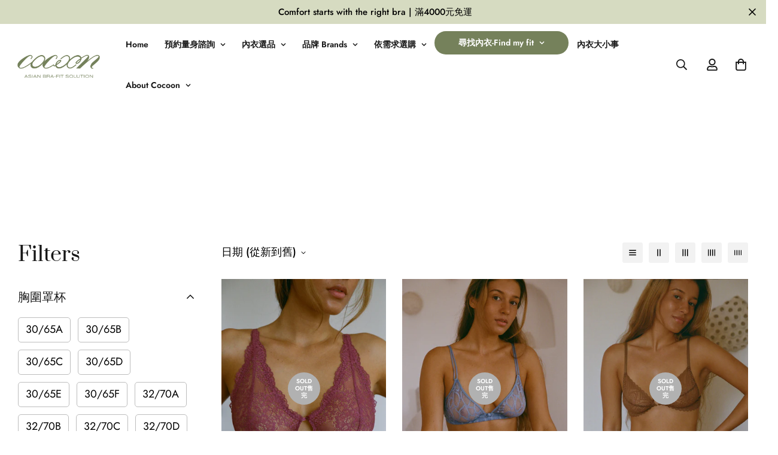

--- FILE ---
content_type: text/html; charset=utf-8
request_url: https://cocoonbra.com/collections/low_gore
body_size: 63871
content:

<!doctype html>
<html
  class="no-js supports-no-cookies overflow-hidden"
  lang="zh-TW"
  data-template="collection"
  
>
  <head>


    <meta charset="utf-8">
    <meta http-equiv="X-UA-Compatible" content="IE=edge">
    <meta name="viewport" content="width=device-width, initial-scale=1, maximum-scale=1.0, user-scalable=0">
    <meta name="theme-color" content="#000"><link rel="canonical" href="https://cocoonbra.com/collections/low_gore">
<link href="//cocoonbra.com/cdn/shop/t/9/assets/theme.css?v=169926333737883166031689663719" rel="stylesheet" type="text/css" media="all" />
<link href="//cocoonbra.com/cdn/shop/t/9/assets/chunk.css?v=148419031456207892391689663723" rel="stylesheet" type="text/css" media="all" />


<link rel="dns-prefetch" href="https://cocoonbra.com/collections/low_gore" crossorigin>
<link rel="dns-prefetch" href="https://cdn.shopify.com" crossorigin>
<link rel="preconnect" href="https://cocoonbra.com/collections/low_gore" crossorigin>
<link rel="preconnect" href="https://cdn.shopify.com" crossorigin>

<link href="//cocoonbra.com/cdn/shop/t/9/assets/vendor.min.js?v=79999708355473714711689663722" as="script" rel="preload">
<link href="//cocoonbra.com/cdn/shop/t/9/assets/app.min.js?v=137810436302511662751689663721" as="script" rel="preload">

<link rel="shortcut icon" href="//cocoonbra.com/cdn/shop/files/cocoon_logo-08_b7020514-a387-4665-88bd-5957ce4a6443.png?crop=center&height=32&v=1687766401&width=32" type="image/png"><title class="collection">不壓胸口</title><meta property="og:site_name" content="Cocoon內衣革命">
<meta property="og:url" content="https://cocoonbra.com/collections/low_gore">
<meta property="og:title" content="不壓胸口">
<meta property="og:type" content="product.group">
<meta property="og:description" content="Cocoon內衣革命"><meta property="og:image" content="http://cocoonbra.com/cdn/shop/files/2_3_8af7488d-ba53-4d53-a285-e3ff2543c4f5.jpg?v=1689673152">
<meta property="og:image:secure_url" content="https://cocoonbra.com/cdn/shop/files/2_3_8af7488d-ba53-4d53-a285-e3ff2543c4f5.jpg?v=1689673152">
<meta property="og:image:width" content="600">
<meta property="og:image:height" content="480"><meta name="twitter:card" content="summary_large_image">
<meta name="twitter:title" content="不壓胸口">
<meta name="twitter:description" content="Cocoon內衣革命">

<style>
  @font-face {  font-family: SF-Heading-font;  font-weight:400;  src: url(https://cdn.shopify.com/s/files/1/0561/2742/2636/files/Prata-Regular.ttf?v=1627371951);  font-display: swap;}:root {  --font-stack-header: SF-Heading-font;  --font-weight-header: 700;}@font-face {  font-family: SF-Body-font;  font-weight:300;  src: url(https://cdn.shopify.com/s/files/1/0561/2742/2636/files/Jost-Light.ttf?v=1618297125);  font-display: swap;}@font-face {  font-family: SF-Body-font;  font-weight:400;  src: url(https://cdn.shopify.com/s/files/1/0561/2742/2636/files/Jost-Regular.ttf?v=1618297125);  font-display: swap;}@font-face {  font-family: SF-Body-font;  font-weight:500;  src: url(https://cdn.shopify.com/s/files/1/0561/2742/2636/files/Jost-Medium.ttf?v=1618297125);  font-display: swap;}@font-face {  font-family: SF-Body-font;  font-weight:600;  src: url(https://cdn.shopify.com/s/files/1/0561/2742/2636/files/Jost-SemiBold.ttf?v=1618297125);  font-display: swap;}@font-face {  font-family: SF-Body-font;  font-weight:700;  src: url(https://cdn.shopify.com/s/files/1/0561/2742/2636/files/Jost-Bold.ttf?v=1618297125);  font-display: swap;}:root {  --font-stack-body: 'SF-Body-font';  --font-weight-body: 400;;}
</style>
<style>
  html{font-size:calc(var(--font-base-size,16) * 1px)}body{font-family:var(--font-stack-body)!important;font-weight:var(--font-weight-body);font-style:var(--font-style-body);color:var(--color-body-text);font-size:calc(var(--font-base-size,16) * 1px);line-height:calc(var(--base-line-height) * 1px);scroll-behavior:smooth}body .h1,body .h2,body .h3,body .h4,body .h5,body .h6,body h1,body h2,body h3,body h4,body h5,body h6{font-family:var(--font-stack-header);font-weight:var(--font-weight-header);font-style:var(--font-style-header);color:var(--color-heading-text);line-height:normal}body .h1,body h1{font-size:calc(((var(--font-h1-mobile))/ (var(--font-base-size))) * 1rem)}body .h2,body h2{font-size:calc(((var(--font-h2-mobile))/ (var(--font-base-size))) * 1rem)}body .h3,body h3{font-size:calc(((var(--font-h3-mobile))/ (var(--font-base-size))) * 1rem)}body .h4,body h4{font-size:calc(((var(--font-h4-mobile))/ (var(--font-base-size))) * 1rem)}body .h5,body h5{font-size:calc(((var(--font-h5-mobile))/ (var(--font-base-size))) * 1rem)}body .h6,body h6{font-size:calc(((var(--font-h6-mobile))/ (var(--font-base-size))) * 1rem);line-height:1.4}@media only screen and (min-width:768px){body .h1,body h1{font-size:calc(((var(--font-h1-desktop))/ (var(--font-base-size))) * 1rem)}body .h2,body h2{font-size:calc(((var(--font-h2-desktop))/ (var(--font-base-size))) * 1rem)}body .h3,body h3{font-size:calc(((var(--font-h3-desktop))/ (var(--font-base-size))) * 1rem)}body .h4,body h4{font-size:calc(((var(--font-h4-desktop))/ (var(--font-base-size))) * 1rem)}body .h5,body h5{font-size:calc(((var(--font-h5-desktop))/ (var(--font-base-size))) * 1rem)}body .h6,body h6{font-size:calc(((var(--font-h6-desktop))/ (var(--font-base-size))) * 1rem)}}.swiper-wrapper{display:flex}.swiper-container:not(.swiper-container-initialized) .swiper-slide{width:calc(100% / var(--items,1));flex:0 0 auto}@media (max-width:1023px){.swiper-container:not(.swiper-container-initialized) .swiper-slide{min-width:40vw;flex:0 0 auto}}@media (max-width:767px){.swiper-container:not(.swiper-container-initialized) .swiper-slide{min-width:66vw;flex:0 0 auto}}.opacity-0{opacity:0}.opacity-100{opacity:1!important;}.placeholder-background{position:absolute;top:0;right:0;bottom:0;left:0;pointer-events:none}.placeholder-background--animation{background-color:#000;animation:placeholder-background-loading 1.5s infinite linear}[data-image-loading]{position:relative}[data-image-loading]:after{content:'';background-color:#000;animation:placeholder-background-loading 1.5s infinite linear;position:absolute;top:0;left:0;width:100%;height:100%;z-index:1}[data-image-loading] img.lazyload{opacity:0}[data-image-loading] img.lazyloaded{opacity:1}.no-js [data-image-loading]{animation-name:none}.lazyload--fade-in{opacity:0;transition:.25s all}.lazyload--fade-in.lazyloaded{opacity:1}@media (min-width:768px){.hidden.md\:block{display:block!important}.hidden.md\:flex{display:flex!important}.hidden.md\:grid{display:grid!important}}@media (min-width:1024px){.hidden.lg\:block{display:block!important}.hidden.lg\:flex{display:flex!important}.hidden.lg\:grid{display:grid!important}}@media (min-width:1280px){.hidden.xl\:block{display:block!important}.hidden.xl\:flex{display:flex!important}.hidden.xl\:grid{display:grid!important}}

  h1, .h1,
  h2, .h2,
  h3, .h3,
  h4, .h4,
  h5, .h5,
  h6, .h6 {
    letter-spacing: 0px;
  }
</style>

    <script>
  // https://codebeautify.org/jsviewer
  try {
    window.MinimogSettings = window.MinimogSettings || {};
    window.___mnag = 'userA' + (window.___mnag1 || '') + 'gent';

    document.documentElement.className = document.documentElement.className.replace('supports-no-cookies', 'supports-cookies').replace('no-js', 'js');
  } catch (error) {
    console.warn('Failed to execute critical scripts', error);
  }

  try {
    // Page speed agent
    var _nu = navigator[window.___mnag];
    var _psas = [
      {
        'b': 'ome-Li',
        'c': 'ghth',
        'd': 'ouse',
        'a': 'Chr',
      },
      {
        'd': 'hts',
        'a': 'Sp',
        'c': 'nsig',
        'b': 'eed I',
      },
      {
        'b': ' Lin',
        'd': '6_64',
        'a': 'X11;',
        'c': 'ux x8',
      }
    ];
    function __fn(i) {
      return Object.keys(_psas[i]).sort().reduce(function (a, c) { return a + _psas[i][c] }, '');
    }

    var __isPSA = (_nu.indexOf(__fn(0)) > -1 || _nu.indexOf(__fn(1)) > -1 || _nu.indexOf(__fn(2)) > -1);
    // var __isPSA = true

    window.___mnag = '!1';
    _psas = null;
  } catch (err) {
    var __isPSA = false;
    var _psas = null;
    window.___mnag = '!1';
  }

  // __activateStyle(this)
  function __as(l) {
    l.rel = 'stylesheet';
    l.media = 'all';
    l.removeAttribute('onload');
  }

  // _onChunkStyleLoad(this)
  function __ocsl(l) {
    if (!__isPSA) __as(l);
  }

  window.__isPSA = __isPSA;
</script>

    

    <link href="//cocoonbra.com/cdn/shop/t/9/assets/theme.css?v=169926333737883166031689663719" rel="stylesheet" type="text/css" media="all" />
    <link href="//cocoonbra.com/cdn/shop/t/9/assets/chunk.css?v=148419031456207892391689663723" rel="stylesheet" type="text/css" media="all" />

    
<style data-shopify>:root {    /* ANIMATIONS */    --m-animation-duration: 600ms;    --m-animation-fade-in-up: m-fade-in-up var(--m-animation-duration) cubic-bezier(0, 0, 0.3, 1) forwards;    --m-animation-fade-in-left: m-fade-in-left var(--m-animation-duration) cubic-bezier(0, 0, 0.3, 1) forwards;    --m-animation-fade-in-right: m-fade-in-right var(--m-animation-duration) cubic-bezier(0, 0, 0.3, 1) forwards;    --m-animation-fade-in-left-rtl: m-fade-in-left-rtl var(--m-animation-duration) cubic-bezier(0, 0, 0.3, 1) forwards;    --m-animation-fade-in-right-rtl: m-fade-in-right-rtl var(--m-animation-duration) cubic-bezier(0, 0, 0.3, 1) forwards;    --m-animation-fade-in: m-fade-in calc(var(--m-animation-duration) * 2) cubic-bezier(0, 0, 0.3, 1);    --m-animation-zoom-fade: m-zoom-fade var(--m-animation-duration) ease forwards;		/* BODY */		--base-line-height: 28;		/* PRIMARY COLORS */		--color-primary: #000;		--plyr-color-main: #000;		--color-primary-darker: #333333;		/* TEXT COLORS */		--color-body-text: #000000;		--color-heading-text: #171717;		--color-sub-text: #666666;		--color-text-link: #000000;		--color-text-link-hover: #999999;		/* BUTTON COLORS */		--color-btn-bg:  #75815b;		--color-btn-bg-hover: #ffffff;		--color-btn-text: #ffffff;		--color-btn-text-hover: #75815b;    	--color-btn-secondary-border: #75815b;    	--color-btn-secondary-text: #75815b;		--btn-letter-spacing: 0px;		--btn-border-radius: 0px;		--btn-border-width: 2px;		--btn-line-height: 23px;				--btn-text-transform: uppercase;				/* PRODUCT COLORS */		--product-title-color: #000000;		--product-sale-price-color: #9b9b9b;		--product-regular-price-color: #000000;		--product-type-color: #9b9b9b;		--product-desc-color: #666666;		/* TOPBAR COLORS */		--color-topbar-background: #ffefca;		--color-topbar-text: #fcf8f4;		/* MENU BAR COLORS */		--color-menu-background: rgba(0,0,0,0);		--color-menu-text: #fcf8f4;		/* BORDER COLORS */		--color-border: #d9d9d9;		/* FOOTER COLORS */		--color-footer-text: #fcf8f4;		--color-footer-subtext: #fcf8f4;		--color-footer-background: #75815b;		--color-footer-link: #fcf8f4;		--color-footer-link-hover: #000000;		--color-footer-background-mobile: #75815b;		/* FOOTER BOTTOM COLORS */		--color-footer-bottom-text: #fcf8f4;		--color-footer-bottom-background: #75815b;		--color-footer-bottom-background-mobile: #75815b;		/* HEADER */		--color-header-text: #171717;		--color-header-transparent-text: #171717;		--color-main-background: #ffffff;		--color-field-background: rgba(0,0,0,0);		--color-header-background: #fff;		--color-cart-wishlist-count: #ffffff;		--bg-cart-wishlist-count: #000000;		--swatch-item-background-default: #f7f8fa;		--text-gray-400: #777777;		--text-gray-9b: #9b9b9b;		--text-black: #000000;		--text-white: #ffffff;		--bg-gray-400: #f7f8fa;		--bg-black: #000000;		--rounded-full: 9999px;		--border-color-1: #eeeeee;		--border-color-2: #b2b2b2;		--border-color-3: #d2d2d2;		--border-color-4: #737373;		--color-secondary: #666666;		--color-success: #3a8735;		--color-warning: #ff706b;		--color-info: #959595;		--color-disabled: #cecece;		--bg-disabled: #f7f7f7;		--bg-hover: #737373;		--bg-color-tooltip: #000000;		--text-color-tooltip: #ffffff;		--color-image-overlay: #000000;		--opacity-image-overlay: 0.2;		--theme-shadow: 0 5px 15px 0 rgba(0, 0, 0, 0.07);    	--arrow-select-box: url(//cocoonbra.com/cdn/shop/t/9/assets/ar-down.svg?v=92728264558441377851689663723);		/* FONT SIZES */		--font-base-size: 18;		--font-btn-size: 16px;		--font-btn-weight: 600;		--font-h1-desktop: 66;		--font-h1-mobile: 61;		--font-h2-desktop: 51;		--font-h2-mobile: 46;		--font-h3-desktop: 38;		--font-h3-mobile: 34;		--font-h4-desktop: 33;		--font-h4-mobile: 29;		--font-h5-desktop: 28;		--font-h5-mobile: 25;		--font-h6-desktop: 26;		--font-h6-mobile: 23;    	--arrow-down-url: url(//cocoonbra.com/cdn/shop/t/9/assets/arrow-down.svg?v=157552497485556416461689663718);    	--arrow-down-white-url: url(//cocoonbra.com/cdn/shop/t/9/assets/arrow-down-white.svg?v=70535736727834135531689663723);    	--product-title-line-clamp: unset;		--spacing-sections-desktop: 55px;        --spacing-sections-tablet: 41px;        --spacing-sections-mobile: 28px;	}
</style><link href="//cocoonbra.com/cdn/shop/t/9/assets/collection.css?v=74407725121756342481689663721" rel="stylesheet" type="text/css" media="all" />
<link media="print" onload="this.media = 'all'" rel="stylesheet" href="//cocoonbra.com/cdn/shop/t/9/assets/vendor.css?v=28710240041808722351689663719">

<link href="//cocoonbra.com/cdn/shop/t/9/assets/custom.css?v=176579424562814634081701073810" rel="stylesheet" type="text/css" media="all" />

<style data-shopify>body {
    --container-width: 1100;
    --fluid-container-width: 1620px;
    --fluid-container-offset: 95px;
    background-color: #ffffff;
  }
  [style*="--aspect-ratio"]:before {
    padding-top: calc(100% / (0.0001 + var(--aspect-ratio, 16/9)));
  }
  @media ( max-width: 767px ) {
    [style*="--aspect-ratio"]:before {
      padding-top: calc(100% / (0.0001 + var(--aspect-ratio-mobile, var(--aspect-ratio, 16/9)) ));
    }
  }[id$="1619592854a0f308da"] .slide__block-desktop .slide__block-subtitle {  margin-bottom: 0;  font-size: 18px;}[id$="16195935890ca20fe4"] .sf-icon-box__text h3,[id$="1619596699bc9dd2dd"] .sf-icon-box__text h3 {  font-family: "SF-Body-font";  font-size: 20px;  font-weight: 500;}ul.sf-nav li a.sf__parent-item {  font-size: 14px;  font-weight: 600;}.content__subheading,.sf-hero__subtitle {  letter-spacing: 1px;  font-size: 14px;}.sf__blog-card .sf__blog-cardContent .sf__blog-cardTags {  font-size: 11px;  text-transform: uppercase;  font-weight: 500;  color: #af593c;  padding: 2px 5px;  background-color: #ffeae3;  display: inline-block;  margin-bottom: 10px;}[id$="1619597171b0441fa0"] .section-my {  margin-bottom: 10px;}.sf-footer .sf__footer-block-menu .sf__footer-block-title {  font-family: "SF-Body-font";  font-size: 14px;  font-weight: 600;  text-transform: uppercase;}.sf-footer .sf__footer-block-newsletter .sf__footer-block-title {  font-size: 30px;  line-height: 40px;}form.sf__footer-form-newsletter .sf__newletter__form-input {  color: #000;}@media (min-width: 1280px) {  .sf-footer .sf__footer-block-newsletter {    padding-right: 100px;  }}@media (min-width: 1535px) {  [id$="1619592854a0f308da"] .slide__block-desktop .slide__block-title {    font-size: 80px;    line-height: 100px;    margin-bottom: 30px;  }}@media (max-width: 767px) {  [id$="16195941175c9ee0f8"] .sf__featured-collection-button {    margin-top: 0;  }  [id$="1619592854a0f308da"] {    margin-bottom: 40px;  }  [id$="1619592854a0f308da"] .sf__slide-content a.sf__mobile-button,  [id$="16195941175c9ee0f8"]    .sf__featured-collection-button    a.sf__btn,  [id$="1619597089f20227b9"] .sf__blog-post-button a.sf__btn {    width: 100%;  }  [id$="16195963538598b526"] .sf-hero__content h3 {    font-size: 36px;    line-height: 48px;  }  [id$="1619592854a0f308da"] .sf__mobile-subheading {    font-size: 14px;  }  [id$="1619602504e31ad664"] .content__heading {    font-size: 36px;    line-height: 48px;  }}
</style>


    <script src="//cocoonbra.com/cdn/shop/t/9/assets/vendor.min.js?v=79999708355473714711689663722" defer="defer"></script>
    <script src="//cocoonbra.com/cdn/shop/t/9/assets/theme-global.js?v=46945374127706716841689663723" defer="defer"></script>
    <script src="//cocoonbra.com/cdn/shop/t/9/assets/app.min.js?v=137810436302511662751689663721" defer="defer"></script><script src="//cocoonbra.com/cdn/shop/t/9/assets/cart.min.js?v=94468840100369610821689663718" defer="defer"></script>

    <script>window.performance && window.performance.mark && window.performance.mark('shopify.content_for_header.start');</script><meta name="facebook-domain-verification" content="q8jxaz5jgup00sy5vynoph4n6qk60i">
<meta name="google-site-verification" content="gGHVwTS_M37gXsUUNwKSUn0zdWD7yv9FsadUNRmcAmE">
<meta id="shopify-digital-wallet" name="shopify-digital-wallet" content="/65820754152/digital_wallets/dialog">
<link rel="alternate" type="application/atom+xml" title="Feed" href="/collections/low_gore.atom" />
<link rel="next" href="/collections/low_gore?page=2">
<link rel="alternate" hreflang="x-default" href="https://cocoonbra.com/collections/low_gore">
<link rel="alternate" hreflang="zh-Hant" href="https://cocoonbra.com/collections/low_gore">
<link rel="alternate" hreflang="en" href="https://cocoonbra.com/en/collections/low_gore">
<link rel="alternate" hreflang="zh-Hant-HK" href="https://cocoonbra.com/collections/low_gore">
<link rel="alternate" hreflang="zh-Hant-JP" href="https://cocoonbra.com/collections/low_gore">
<link rel="alternate" hreflang="zh-Hant-KR" href="https://cocoonbra.com/collections/low_gore">
<link rel="alternate" hreflang="zh-Hant-MY" href="https://cocoonbra.com/collections/low_gore">
<link rel="alternate" hreflang="zh-Hant-SG" href="https://cocoonbra.com/collections/low_gore">
<link rel="alternate" hreflang="zh-Hant-TW" href="https://cocoonbra.com/collections/low_gore">
<link rel="alternate" type="application/json+oembed" href="https://cocoonbra.com/collections/low_gore.oembed">
<script async="async" src="/checkouts/internal/preloads.js?locale=zh-TW"></script>
<script id="shopify-features" type="application/json">{"accessToken":"3a37cdcac7514198837b8332c63d2a3a","betas":["rich-media-storefront-analytics"],"domain":"cocoonbra.com","predictiveSearch":false,"shopId":65820754152,"locale":"zh-tw"}</script>
<script>var Shopify = Shopify || {};
Shopify.shop = "670e82.myshopify.com";
Shopify.locale = "zh-TW";
Shopify.currency = {"active":"TWD","rate":"1.0"};
Shopify.country = "TW";
Shopify.theme = {"name":"MINIMOG v3.5.0 (07\/18) - Bra store","id":136663924968,"schema_name":"Minimog - OS 2.0","schema_version":"3.5.0","theme_store_id":null,"role":"main"};
Shopify.theme.handle = "null";
Shopify.theme.style = {"id":null,"handle":null};
Shopify.cdnHost = "cocoonbra.com/cdn";
Shopify.routes = Shopify.routes || {};
Shopify.routes.root = "/";</script>
<script type="module">!function(o){(o.Shopify=o.Shopify||{}).modules=!0}(window);</script>
<script>!function(o){function n(){var o=[];function n(){o.push(Array.prototype.slice.apply(arguments))}return n.q=o,n}var t=o.Shopify=o.Shopify||{};t.loadFeatures=n(),t.autoloadFeatures=n()}(window);</script>
<script id="shop-js-analytics" type="application/json">{"pageType":"collection"}</script>
<script defer="defer" async type="module" src="//cocoonbra.com/cdn/shopifycloud/shop-js/modules/v2/client.init-shop-cart-sync_Bc1MqbDo.zh-TW.esm.js"></script>
<script defer="defer" async type="module" src="//cocoonbra.com/cdn/shopifycloud/shop-js/modules/v2/chunk.common_CAJPCU9u.esm.js"></script>
<script type="module">
  await import("//cocoonbra.com/cdn/shopifycloud/shop-js/modules/v2/client.init-shop-cart-sync_Bc1MqbDo.zh-TW.esm.js");
await import("//cocoonbra.com/cdn/shopifycloud/shop-js/modules/v2/chunk.common_CAJPCU9u.esm.js");

  window.Shopify.SignInWithShop?.initShopCartSync?.({"fedCMEnabled":true,"windoidEnabled":true});

</script>
<script>(function() {
  var isLoaded = false;
  function asyncLoad() {
    if (isLoaded) return;
    isLoaded = true;
    var urls = ["https:\/\/cdn.nfcube.com\/2082533e10f82f88763bfccb730e85d3.js?shop=670e82.myshopify.com","https:\/\/cdn.commoninja.com\/sdk\/latest\/commonninja.js?shop=670e82.myshopify.com","https:\/\/platform-app.waaship.com\/waaship-plugin.js?shop=670e82.myshopify.com","https:\/\/tags.akohub.com\/widget.js?id=d2658c5baa87ec1f4faeaa33ccd78ce9d17bc629927444675e2970535ee9ed00\u0026ts=1715681485055\u0026shop=670e82.myshopify.com","https:\/\/pickup-location-app-tw.shipany.io\/shopify\/tw\/344dfd3e-3269-453b-8ad0-5800da50871e-Delivery-Options\/Shopify-App-Delivery-Options.js?shop=670e82.myshopify.com","https:\/\/s1.staq-cdn.com\/appointly\/api\/js\/65820754152\/main.js?sId=65820754152\u0026v=E99CC74P8WG4UVBVART7JDVP\u0026shop=670e82.myshopify.com","https:\/\/app.bestfreecdn.com\/storage\/js\/p-65820754152.js?ver=64\u0026shop=670e82.myshopify.com","https:\/\/app.bestfreecdn.com\/storage\/js\/p-65820754152.js?ver=64\u0026shop=670e82.myshopify.com","https:\/\/po.kaktusapp.com\/storage\/js\/kaktus_preorder-670e82.myshopify.com.js?ver=78\u0026shop=670e82.myshopify.com"];
    for (var i = 0; i < urls.length; i++) {
      var s = document.createElement('script');
      s.type = 'text/javascript';
      s.async = true;
      s.src = urls[i];
      var x = document.getElementsByTagName('script')[0];
      x.parentNode.insertBefore(s, x);
    }
  };
  if(window.attachEvent) {
    window.attachEvent('onload', asyncLoad);
  } else {
    window.addEventListener('load', asyncLoad, false);
  }
})();</script>
<script id="__st">var __st={"a":65820754152,"offset":28800,"reqid":"9d62b50e-4124-413b-8fe0-212c13201149-1768989597","pageurl":"cocoonbra.com\/collections\/low_gore","u":"14a7aa6b6566","p":"collection","rtyp":"collection","rid":415273517288};</script>
<script>window.ShopifyPaypalV4VisibilityTracking = true;</script>
<script id="captcha-bootstrap">!function(){'use strict';const t='contact',e='account',n='new_comment',o=[[t,t],['blogs',n],['comments',n],[t,'customer']],c=[[e,'customer_login'],[e,'guest_login'],[e,'recover_customer_password'],[e,'create_customer']],r=t=>t.map((([t,e])=>`form[action*='/${t}']:not([data-nocaptcha='true']) input[name='form_type'][value='${e}']`)).join(','),a=t=>()=>t?[...document.querySelectorAll(t)].map((t=>t.form)):[];function s(){const t=[...o],e=r(t);return a(e)}const i='password',u='form_key',d=['recaptcha-v3-token','g-recaptcha-response','h-captcha-response',i],f=()=>{try{return window.sessionStorage}catch{return}},m='__shopify_v',_=t=>t.elements[u];function p(t,e,n=!1){try{const o=window.sessionStorage,c=JSON.parse(o.getItem(e)),{data:r}=function(t){const{data:e,action:n}=t;return t[m]||n?{data:e,action:n}:{data:t,action:n}}(c);for(const[e,n]of Object.entries(r))t.elements[e]&&(t.elements[e].value=n);n&&o.removeItem(e)}catch(o){console.error('form repopulation failed',{error:o})}}const l='form_type',E='cptcha';function T(t){t.dataset[E]=!0}const w=window,h=w.document,L='Shopify',v='ce_forms',y='captcha';let A=!1;((t,e)=>{const n=(g='f06e6c50-85a8-45c8-87d0-21a2b65856fe',I='https://cdn.shopify.com/shopifycloud/storefront-forms-hcaptcha/ce_storefront_forms_captcha_hcaptcha.v1.5.2.iife.js',D={infoText:'已受到 hCaptcha 保護',privacyText:'隱私',termsText:'條款'},(t,e,n)=>{const o=w[L][v],c=o.bindForm;if(c)return c(t,g,e,D).then(n);var r;o.q.push([[t,g,e,D],n]),r=I,A||(h.body.append(Object.assign(h.createElement('script'),{id:'captcha-provider',async:!0,src:r})),A=!0)});var g,I,D;w[L]=w[L]||{},w[L][v]=w[L][v]||{},w[L][v].q=[],w[L][y]=w[L][y]||{},w[L][y].protect=function(t,e){n(t,void 0,e),T(t)},Object.freeze(w[L][y]),function(t,e,n,w,h,L){const[v,y,A,g]=function(t,e,n){const i=e?o:[],u=t?c:[],d=[...i,...u],f=r(d),m=r(i),_=r(d.filter((([t,e])=>n.includes(e))));return[a(f),a(m),a(_),s()]}(w,h,L),I=t=>{const e=t.target;return e instanceof HTMLFormElement?e:e&&e.form},D=t=>v().includes(t);t.addEventListener('submit',(t=>{const e=I(t);if(!e)return;const n=D(e)&&!e.dataset.hcaptchaBound&&!e.dataset.recaptchaBound,o=_(e),c=g().includes(e)&&(!o||!o.value);(n||c)&&t.preventDefault(),c&&!n&&(function(t){try{if(!f())return;!function(t){const e=f();if(!e)return;const n=_(t);if(!n)return;const o=n.value;o&&e.removeItem(o)}(t);const e=Array.from(Array(32),(()=>Math.random().toString(36)[2])).join('');!function(t,e){_(t)||t.append(Object.assign(document.createElement('input'),{type:'hidden',name:u})),t.elements[u].value=e}(t,e),function(t,e){const n=f();if(!n)return;const o=[...t.querySelectorAll(`input[type='${i}']`)].map((({name:t})=>t)),c=[...d,...o],r={};for(const[a,s]of new FormData(t).entries())c.includes(a)||(r[a]=s);n.setItem(e,JSON.stringify({[m]:1,action:t.action,data:r}))}(t,e)}catch(e){console.error('failed to persist form',e)}}(e),e.submit())}));const S=(t,e)=>{t&&!t.dataset[E]&&(n(t,e.some((e=>e===t))),T(t))};for(const o of['focusin','change'])t.addEventListener(o,(t=>{const e=I(t);D(e)&&S(e,y())}));const B=e.get('form_key'),M=e.get(l),P=B&&M;t.addEventListener('DOMContentLoaded',(()=>{const t=y();if(P)for(const e of t)e.elements[l].value===M&&p(e,B);[...new Set([...A(),...v().filter((t=>'true'===t.dataset.shopifyCaptcha))])].forEach((e=>S(e,t)))}))}(h,new URLSearchParams(w.location.search),n,t,e,['guest_login'])})(!0,!0)}();</script>
<script integrity="sha256-4kQ18oKyAcykRKYeNunJcIwy7WH5gtpwJnB7kiuLZ1E=" data-source-attribution="shopify.loadfeatures" defer="defer" src="//cocoonbra.com/cdn/shopifycloud/storefront/assets/storefront/load_feature-a0a9edcb.js" crossorigin="anonymous"></script>
<script data-source-attribution="shopify.dynamic_checkout.dynamic.init">var Shopify=Shopify||{};Shopify.PaymentButton=Shopify.PaymentButton||{isStorefrontPortableWallets:!0,init:function(){window.Shopify.PaymentButton.init=function(){};var t=document.createElement("script");t.src="https://cocoonbra.com/cdn/shopifycloud/portable-wallets/latest/portable-wallets.zh-tw.js",t.type="module",document.head.appendChild(t)}};
</script>
<script data-source-attribution="shopify.dynamic_checkout.buyer_consent">
  function portableWalletsHideBuyerConsent(e){var t=document.getElementById("shopify-buyer-consent"),n=document.getElementById("shopify-subscription-policy-button");t&&n&&(t.classList.add("hidden"),t.setAttribute("aria-hidden","true"),n.removeEventListener("click",e))}function portableWalletsShowBuyerConsent(e){var t=document.getElementById("shopify-buyer-consent"),n=document.getElementById("shopify-subscription-policy-button");t&&n&&(t.classList.remove("hidden"),t.removeAttribute("aria-hidden"),n.addEventListener("click",e))}window.Shopify?.PaymentButton&&(window.Shopify.PaymentButton.hideBuyerConsent=portableWalletsHideBuyerConsent,window.Shopify.PaymentButton.showBuyerConsent=portableWalletsShowBuyerConsent);
</script>
<script data-source-attribution="shopify.dynamic_checkout.cart.bootstrap">document.addEventListener("DOMContentLoaded",(function(){function t(){return document.querySelector("shopify-accelerated-checkout-cart, shopify-accelerated-checkout")}if(t())Shopify.PaymentButton.init();else{new MutationObserver((function(e,n){t()&&(Shopify.PaymentButton.init(),n.disconnect())})).observe(document.body,{childList:!0,subtree:!0})}}));
</script>

<script>window.performance && window.performance.mark && window.performance.mark('shopify.content_for_header.end');</script>
    <meta name="google-site-verification" content="9njs5u41MWzQZkebwQwhMrhEWAYGgRKZTPC8nvSEvzY" />
  <!-- BEGIN app block: shopify://apps/judge-me-reviews/blocks/judgeme_core/61ccd3b1-a9f2-4160-9fe9-4fec8413e5d8 --><!-- Start of Judge.me Core -->






<link rel="dns-prefetch" href="https://cdnwidget.judge.me">
<link rel="dns-prefetch" href="https://cdn.judge.me">
<link rel="dns-prefetch" href="https://cdn1.judge.me">
<link rel="dns-prefetch" href="https://api.judge.me">

<script data-cfasync='false' class='jdgm-settings-script'>window.jdgmSettings={"pagination":5,"disable_web_reviews":false,"badge_no_review_text":"沒有評論","badge_n_reviews_text":"{{ n }} 條評論","badge_star_color":"#CACFB7","hide_badge_preview_if_no_reviews":true,"badge_hide_text":false,"enforce_center_preview_badge":false,"widget_title":"客戶評論","widget_open_form_text":"寫評論","widget_close_form_text":"取消評論","widget_refresh_page_text":"刷新頁面","widget_summary_text":"基於 {{ number_of_reviews }} 條評論","widget_no_review_text":"成為第一個寫評論的人","widget_name_field_text":"顯示名稱","widget_verified_name_field_text":"已驗證名稱（公開）","widget_name_placeholder_text":"顯示名稱","widget_required_field_error_text":"此欄位為必填項。","widget_email_field_text":"電子郵件地址","widget_verified_email_field_text":"已驗證電子郵件（私人，無法編輯）","widget_email_placeholder_text":"您的電子郵件地址","widget_email_field_error_text":"請輸入有效的電子郵件地址。","widget_rating_field_text":"評分","widget_review_title_field_text":"評論標題","widget_review_title_placeholder_text":"為您的評論取個標題","widget_review_body_field_text":"評論內容","widget_review_body_placeholder_text":"在此開始寫作...","widget_pictures_field_text":"圖片/視頻（可選）","widget_submit_review_text":"提交評論","widget_submit_verified_review_text":"提交已驗證評論","widget_submit_success_msg_with_auto_publish":"謝謝您！請稍後刷新頁面以查看您的評論。您可以 通過登錄 \u003ca href='https://judge.me/login' target='_blank' rel='nofollow noopener'\u003eJudge.me\u003c/a\u003e 來刪除或編輯您的評論","widget_submit_success_msg_no_auto_publish":"謝謝您！一旦商店管理員批准，您的評論將被發布。您可以 通過登錄 \u003ca href='https://judge.me/login' target='_blank' rel='nofollow noopener'\u003eJudge.me\u003c/a\u003e 來刪除或編輯您的評論","widget_show_default_reviews_out_of_total_text":"顯示 {{ n_reviews_shown }} 條評論，共 {{ n_reviews }} 條。","widget_show_all_link_text":"顯示全部","widget_show_less_link_text":"顯示較少","widget_author_said_text":"{{ reviewer_name }} 說：","widget_days_text":"{{ n }} 天前","widget_weeks_text":"{{ n }} 週前","widget_months_text":"{{ n }} 個月前","widget_years_text":"{{ n }} 年前","widget_yesterday_text":"昨天","widget_today_text":"今天","widget_replied_text":"\u003e\u003e {{ shop_name }} 回覆：","widget_read_more_text":"閱讀更多","widget_reviewer_name_as_initial":"","widget_rating_filter_color":"#fbcd0a","widget_rating_filter_see_all_text":"查看所有評論","widget_sorting_most_recent_text":"最新","widget_sorting_highest_rating_text":"最高評分","widget_sorting_lowest_rating_text":"最低評分","widget_sorting_with_pictures_text":"僅有圖片","widget_sorting_most_helpful_text":"最有幫助","widget_open_question_form_text":"提問","widget_reviews_subtab_text":"評論","widget_questions_subtab_text":"問題","widget_question_label_text":"問題","widget_answer_label_text":"回答","widget_question_placeholder_text":"在此處寫下您的問題","widget_submit_question_text":"提交問題","widget_question_submit_success_text":"感謝您的提問！一旦得到回答，我們將通知您。","widget_star_color":"#CACFB7","verified_badge_text":"已驗證","verified_badge_bg_color":"","verified_badge_text_color":"","verified_badge_placement":"left-of-reviewer-name","widget_review_max_height":"","widget_hide_border":false,"widget_social_share":false,"widget_thumb":false,"widget_review_location_show":false,"widget_location_format":"","all_reviews_include_out_of_store_products":true,"all_reviews_out_of_store_text":"（商店外）","all_reviews_pagination":100,"all_reviews_product_name_prefix_text":"關於","enable_review_pictures":true,"enable_question_anwser":false,"widget_theme":"default","review_date_format":"timestamp","default_sort_method":"most-recent","widget_product_reviews_subtab_text":"產品評論","widget_shop_reviews_subtab_text":"商店評論","widget_other_products_reviews_text":"其他產品的評論","widget_store_reviews_subtab_text":"商店評論","widget_no_store_reviews_text":"這個商店還沒有收到任何評論","widget_web_restriction_product_reviews_text":"這個產品還沒有收到任何評論","widget_no_items_text":"找不到任何項目","widget_show_more_text":"顯示更多","widget_write_a_store_review_text":"寫商店評論","widget_other_languages_heading":"其他語言的評論","widget_translate_review_text":"將評論翻譯為 {{ language }}","widget_translating_review_text":"翻譯中...","widget_show_original_translation_text":"顯示原文 ({{ language }})","widget_translate_review_failed_text":"無法翻譯評論。","widget_translate_review_retry_text":"重試","widget_translate_review_try_again_later_text":"稍後再試","show_product_url_for_grouped_product":false,"widget_sorting_pictures_first_text":"圖片優先","show_pictures_on_all_rev_page_mobile":false,"show_pictures_on_all_rev_page_desktop":false,"floating_tab_hide_mobile_install_preference":false,"floating_tab_button_name":"★ 評論","floating_tab_title":"讓客戶為我們說話","floating_tab_button_color":"","floating_tab_button_background_color":"","floating_tab_url":"","floating_tab_url_enabled":false,"floating_tab_tab_style":"text","all_reviews_text_badge_text":"客戶給我們評分 {{ shop.metafields.judgeme.all_reviews_rating | round: 1 }}/5，基於 {{ shop.metafields.judgeme.all_reviews_count }} 條評論。","all_reviews_text_badge_text_branded_style":"{{ shop.metafields.judgeme.all_reviews_rating | round: 1 }} 滿分 5 星，基於 {{ shop.metafields.judgeme.all_reviews_count }} 條評論","is_all_reviews_text_badge_a_link":false,"show_stars_for_all_reviews_text_badge":false,"all_reviews_text_badge_url":"","all_reviews_text_style":"branded","all_reviews_text_color_style":"judgeme_brand_color","all_reviews_text_color":"#108474","all_reviews_text_show_jm_brand":true,"featured_carousel_show_header":true,"featured_carousel_title":"讓客戶為我們說話","testimonials_carousel_title":"顧客們說","videos_carousel_title":"真實客戶故事","cards_carousel_title":"顧客們說","featured_carousel_count_text":"來自 {{ n }} 條評論","featured_carousel_add_link_to_all_reviews_page":false,"featured_carousel_url":"","featured_carousel_show_images":true,"featured_carousel_autoslide_interval":5,"featured_carousel_arrows_on_the_sides":false,"featured_carousel_height":250,"featured_carousel_width":80,"featured_carousel_image_size":0,"featured_carousel_image_height":250,"featured_carousel_arrow_color":"#eeeeee","verified_count_badge_style":"branded","verified_count_badge_orientation":"horizontal","verified_count_badge_color_style":"judgeme_brand_color","verified_count_badge_color":"#108474","is_verified_count_badge_a_link":false,"verified_count_badge_url":"","verified_count_badge_show_jm_brand":true,"widget_rating_preset_default":5,"widget_first_sub_tab":"product-reviews","widget_show_histogram":true,"widget_histogram_use_custom_color":false,"widget_pagination_use_custom_color":false,"widget_star_use_custom_color":true,"widget_verified_badge_use_custom_color":false,"widget_write_review_use_custom_color":false,"picture_reminder_submit_button":"Upload Pictures","enable_review_videos":false,"mute_video_by_default":false,"widget_sorting_videos_first_text":"視頻優先","widget_review_pending_text":"待審核","featured_carousel_items_for_large_screen":3,"social_share_options_order":"Facebook,Twitter","remove_microdata_snippet":true,"disable_json_ld":false,"enable_json_ld_products":false,"preview_badge_show_question_text":false,"preview_badge_no_question_text":"沒有問題","preview_badge_n_question_text":"{{ number_of_questions }} 個問題","qa_badge_show_icon":false,"qa_badge_position":"same-row","remove_judgeme_branding":false,"widget_add_search_bar":false,"widget_search_bar_placeholder":"搜尋","widget_sorting_verified_only_text":"僅已驗證","featured_carousel_theme":"default","featured_carousel_show_rating":true,"featured_carousel_show_title":true,"featured_carousel_show_body":true,"featured_carousel_show_date":false,"featured_carousel_show_reviewer":true,"featured_carousel_show_product":false,"featured_carousel_header_background_color":"#108474","featured_carousel_header_text_color":"#ffffff","featured_carousel_name_product_separator":"reviewed","featured_carousel_full_star_background":"#108474","featured_carousel_empty_star_background":"#dadada","featured_carousel_vertical_theme_background":"#f9fafb","featured_carousel_verified_badge_enable":true,"featured_carousel_verified_badge_color":"#108474","featured_carousel_border_style":"round","featured_carousel_review_line_length_limit":3,"featured_carousel_more_reviews_button_text":"閱讀更多評論","featured_carousel_view_product_button_text":"查看產品","all_reviews_page_load_reviews_on":"scroll","all_reviews_page_load_more_text":"加載更多評論","disable_fb_tab_reviews":false,"enable_ajax_cdn_cache":false,"widget_advanced_speed_features":5,"widget_public_name_text":"公開顯示如","default_reviewer_name":"John Smith","default_reviewer_name_has_non_latin":true,"widget_reviewer_anonymous":"匿名","medals_widget_title":"Judge.me 評論獎章","medals_widget_background_color":"#f9fafb","medals_widget_position":"footer_all_pages","medals_widget_border_color":"#f9fafb","medals_widget_verified_text_position":"left","medals_widget_use_monochromatic_version":false,"medals_widget_elements_color":"#108474","show_reviewer_avatar":true,"widget_invalid_yt_video_url_error_text":"不是 YouTube 視頻網址","widget_max_length_field_error_text":"請輸入不超過 {0} 個字符。","widget_show_country_flag":false,"widget_show_collected_via_shop_app":true,"widget_verified_by_shop_badge_style":"light","widget_verified_by_shop_text":"由商店驗證","widget_show_photo_gallery":false,"widget_load_with_code_splitting":true,"widget_ugc_install_preference":false,"widget_ugc_title":"由我們製作，由您分享","widget_ugc_subtitle":"給我們標籤，在我們的頁面上展示您的照片","widget_ugc_arrows_color":"#ffffff","widget_ugc_primary_button_text":"立即購買","widget_ugc_primary_button_background_color":"#108474","widget_ugc_primary_button_text_color":"#ffffff","widget_ugc_primary_button_border_width":"0","widget_ugc_primary_button_border_style":"none","widget_ugc_primary_button_border_color":"#108474","widget_ugc_primary_button_border_radius":"25","widget_ugc_secondary_button_text":"加載更多","widget_ugc_secondary_button_background_color":"#ffffff","widget_ugc_secondary_button_text_color":"#108474","widget_ugc_secondary_button_border_width":"2","widget_ugc_secondary_button_border_style":"solid","widget_ugc_secondary_button_border_color":"#108474","widget_ugc_secondary_button_border_radius":"25","widget_ugc_reviews_button_text":"查看評論","widget_ugc_reviews_button_background_color":"#ffffff","widget_ugc_reviews_button_text_color":"#108474","widget_ugc_reviews_button_border_width":"2","widget_ugc_reviews_button_border_style":"solid","widget_ugc_reviews_button_border_color":"#108474","widget_ugc_reviews_button_border_radius":"25","widget_ugc_reviews_button_link_to":"judgeme-reviews-page","widget_ugc_show_post_date":true,"widget_ugc_max_width":"800","widget_rating_metafield_value_type":true,"widget_primary_color":"#75815B","widget_enable_secondary_color":false,"widget_secondary_color":"#E9E9E6","widget_summary_average_rating_text":"{{ average_rating }} 滿分 5 分","widget_media_grid_title":"客戶照片和視頻","widget_media_grid_see_more_text":"查看更多","widget_round_style":false,"widget_show_product_medals":true,"widget_verified_by_judgeme_text":"由 Judge.me 驗證","widget_show_store_medals":true,"widget_verified_by_judgeme_text_in_store_medals":"由 Judge.me 驗證","widget_media_field_exceed_quantity_message":"對不起，每條評論我們只能接受 {{ max_media }} 個媒體文件。","widget_media_field_exceed_limit_message":"{{ file_name }} 太大，請選擇小於 {{ size_limit }}MB 的 {{ media_type }}。","widget_review_submitted_text":"評論已提交！","widget_question_submitted_text":"問題已提交！","widget_close_form_text_question":"取消","widget_write_your_answer_here_text":"在此處寫下您的答案","widget_enabled_branded_link":true,"widget_show_collected_by_judgeme":true,"widget_reviewer_name_color":"","widget_write_review_text_color":"","widget_write_review_bg_color":"","widget_collected_by_judgeme_text":"由 Judge.me 收集","widget_pagination_type":"standard","widget_load_more_text":"加載更多","widget_load_more_color":"#108474","widget_full_review_text":"完整評論","widget_read_more_reviews_text":"閱讀更多評論","widget_read_questions_text":"閱讀問題","widget_questions_and_answers_text":"問題與解答","widget_verified_by_text":"驗證者","widget_verified_text":"已驗證","widget_number_of_reviews_text":"{{ number_of_reviews }} 條評論","widget_back_button_text":"返回","widget_next_button_text":"下一步","widget_custom_forms_filter_button":"篩選","custom_forms_style":"horizontal","widget_show_review_information":false,"how_reviews_are_collected":"評論是如何收集的？","widget_show_review_keywords":false,"widget_gdpr_statement":"我們如何使用您的數據：只有在必要時，我們才會就您留下的評論與您聯繫。提交評論即表示您同意 Judge.me 的\u003ca href='https://judge.me/terms' target='_blank' rel='nofollow noopener'\u003e條款\u003c/a\u003e、\u003ca href='https://judge.me/privacy' target='_blank' rel='nofollow noopener'\u003e隱私\u003c/a\u003e和\u003ca href='https://judge.me/content-policy' target='_blank' rel='nofollow noopener'\u003e內容\u003c/a\u003e政策。","widget_multilingual_sorting_enabled":false,"widget_translate_review_content_enabled":false,"widget_translate_review_content_method":"manual","popup_widget_review_selection":"automatically_with_pictures","popup_widget_round_border_style":true,"popup_widget_show_title":true,"popup_widget_show_body":true,"popup_widget_show_reviewer":false,"popup_widget_show_product":true,"popup_widget_show_pictures":true,"popup_widget_use_review_picture":true,"popup_widget_show_on_home_page":true,"popup_widget_show_on_product_page":true,"popup_widget_show_on_collection_page":true,"popup_widget_show_on_cart_page":true,"popup_widget_position":"bottom_left","popup_widget_first_review_delay":5,"popup_widget_duration":5,"popup_widget_interval":5,"popup_widget_review_count":5,"popup_widget_hide_on_mobile":true,"review_snippet_widget_round_border_style":true,"review_snippet_widget_card_color":"#FFFFFF","review_snippet_widget_slider_arrows_background_color":"#FFFFFF","review_snippet_widget_slider_arrows_color":"#000000","review_snippet_widget_star_color":"#108474","show_product_variant":false,"all_reviews_product_variant_label_text":"變體：","widget_show_verified_branding":true,"widget_ai_summary_title":"客戶評價","widget_ai_summary_disclaimer":"基於最近客戶評價的AI驅動評價摘要","widget_show_ai_summary":false,"widget_show_ai_summary_bg":false,"widget_show_review_title_input":true,"redirect_reviewers_invited_via_email":"review_widget","request_store_review_after_product_review":false,"request_review_other_products_in_order":false,"review_form_color_scheme":"default","review_form_corner_style":"square","review_form_star_color":{},"review_form_text_color":"#333333","review_form_background_color":"#ffffff","review_form_field_background_color":"#fafafa","review_form_button_color":{},"review_form_button_text_color":"#ffffff","review_form_modal_overlay_color":"#000000","review_content_screen_title_text":"您如何評價這個產品？","review_content_introduction_text":"如果您能分享一些關於您體驗的內容，我們將不勝感激。","store_review_form_title_text":"您如何評價這個商店呢？","store_review_form_introduction_text":"如果您能分享一些關於您體驗的內容，我們將不勝感激。","show_review_guidance_text":true,"one_star_review_guidance_text":"糟糕","five_star_review_guidance_text":"優秀","customer_information_screen_title_text":"關於您","customer_information_introduction_text":"請告訴我們更多關於您的信息。","custom_questions_screen_title_text":"您的體驗詳情","custom_questions_introduction_text":"以下是幾個問題，幫助我們更了解您的體驗。","review_submitted_screen_title_text":"感謝您的評價！","review_submitted_screen_thank_you_text":"我們正在處理中，很快就會在商店中顯示。","review_submitted_screen_email_verification_text":"請點擊我們剛發送給您的連結來確認您的電子郵件。這有助於我們保持評價的真實性。","review_submitted_request_store_review_text":"您想與我們分享您的購物體驗嗎？","review_submitted_review_other_products_text":"您想評價這些產品嗎？","store_review_screen_title_text":"您想與我們分享您的購物體驗嗎？","store_review_introduction_text":"我們重視您的反饋，並使用它來改進。請分享您對我們的任何想法或建議。","reviewer_media_screen_title_picture_text":"分享照片","reviewer_media_introduction_picture_text":"上傳照片以支持您的評論。","reviewer_media_screen_title_video_text":"分享影片","reviewer_media_introduction_video_text":"上傳影片以支持您的評論。","reviewer_media_screen_title_picture_or_video_text":"分享照片或影片","reviewer_media_introduction_picture_or_video_text":"上傳照片或影片以支持您的評論。","reviewer_media_youtube_url_text":"在此貼上您的 Youtube URL","advanced_settings_next_step_button_text":"下一步","advanced_settings_close_review_button_text":"關閉","modal_write_review_flow":false,"write_review_flow_required_text":"必填","write_review_flow_privacy_message_text":"我們重視您的隱私。","write_review_flow_anonymous_text":"匿名評論","write_review_flow_visibility_text":"這對其他客戶不可見。","write_review_flow_multiple_selection_help_text":"選擇任意數量","write_review_flow_single_selection_help_text":"選擇一個選項","write_review_flow_required_field_error_text":"此欄位為必填項","write_review_flow_invalid_email_error_text":"請輸入有效的電子郵件地址","write_review_flow_max_length_error_text":"最多 {{ max_length }} 個字符。","write_review_flow_media_upload_text":"\u003cb\u003e點擊上傳\u003c/b\u003e或拖放","write_review_flow_gdpr_statement":"如有必要，我們只會就您的評論與您聯繫。提交評論即表示您同意我們的\u003ca href='https://judge.me/terms' target='_blank' rel='nofollow noopener'\u003e條款與條件\u003c/a\u003e和\u003ca href='https://judge.me/privacy' target='_blank' rel='nofollow noopener'\u003e隱私政策\u003c/a\u003e。","rating_only_reviews_enabled":false,"show_negative_reviews_help_screen":false,"new_review_flow_help_screen_rating_threshold":3,"negative_review_resolution_screen_title_text":"告訴我們更多","negative_review_resolution_text":"您的體驗對我們很重要。如果您的購買有任何問題，我們隨時為您提供協助。請隨時聯繫我們，我們很樂意有機會糾正問題。","negative_review_resolution_button_text":"聯繫我們","negative_review_resolution_proceed_with_review_text":"留下評論","negative_review_resolution_subject":"來自 {{ shop_name }} 的購買問題。{{ order_name }}","preview_badge_collection_page_install_status":false,"widget_review_custom_css":"","preview_badge_custom_css":"","preview_badge_stars_count":"5-stars","featured_carousel_custom_css":"","floating_tab_custom_css":"","all_reviews_widget_custom_css":"","medals_widget_custom_css":"","verified_badge_custom_css":"","all_reviews_text_custom_css":"","transparency_badges_collected_via_store_invite":false,"transparency_badges_from_another_provider":false,"transparency_badges_collected_from_store_visitor":false,"transparency_badges_collected_by_verified_review_provider":false,"transparency_badges_earned_reward":false,"transparency_badges_collected_via_store_invite_text":"評論通過商店邀請收集","transparency_badges_from_another_provider_text":"評論從另一個提供者收集","transparency_badges_collected_from_store_visitor_text":"評論從商店訪客收集","transparency_badges_written_in_google_text":"評論寫在 Google","transparency_badges_written_in_etsy_text":"評論寫在 Etsy","transparency_badges_written_in_shop_app_text":"評論寫在 Shop App","transparency_badges_earned_reward_text":"評論獲得了獎勵，以換取未來的訂單","product_review_widget_per_page":10,"widget_store_review_label_text":"商店評價","checkout_comment_extension_title_on_product_page":"Customer Comments","checkout_comment_extension_num_latest_comment_show":5,"checkout_comment_extension_format":"name_and_timestamp","checkout_comment_customer_name":"last_initial","checkout_comment_comment_notification":true,"preview_badge_collection_page_install_preference":false,"preview_badge_home_page_install_preference":false,"preview_badge_product_page_install_preference":false,"review_widget_install_preference":"","review_carousel_install_preference":false,"floating_reviews_tab_install_preference":"none","verified_reviews_count_badge_install_preference":false,"all_reviews_text_install_preference":false,"review_widget_best_location":false,"judgeme_medals_install_preference":false,"review_widget_revamp_enabled":false,"review_widget_qna_enabled":false,"review_widget_header_theme":"minimal","review_widget_widget_title_enabled":true,"review_widget_header_text_size":"medium","review_widget_header_text_weight":"regular","review_widget_average_rating_style":"compact","review_widget_bar_chart_enabled":true,"review_widget_bar_chart_type":"numbers","review_widget_bar_chart_style":"standard","review_widget_expanded_media_gallery_enabled":false,"review_widget_reviews_section_theme":"standard","review_widget_image_style":"thumbnails","review_widget_review_image_ratio":"square","review_widget_stars_size":"medium","review_widget_verified_badge":"standard_text","review_widget_review_title_text_size":"medium","review_widget_review_text_size":"medium","review_widget_review_text_length":"medium","review_widget_number_of_columns_desktop":3,"review_widget_carousel_transition_speed":5,"review_widget_custom_questions_answers_display":"always","review_widget_button_text_color":"#FFFFFF","review_widget_text_color":"#000000","review_widget_lighter_text_color":"#7B7B7B","review_widget_corner_styling":"soft","review_widget_review_word_singular":"評論","review_widget_review_word_plural":"評論","review_widget_voting_label":"有幫助嗎？","review_widget_shop_reply_label":"來自{{ shop_name }}的回覆：","review_widget_filters_title":"篩選器","qna_widget_question_word_singular":"問題","qna_widget_question_word_plural":"問題","qna_widget_answer_reply_label":"來自{{ answerer_name }}的回覆：","qna_content_screen_title_text":"詢問這個產品","qna_widget_question_required_field_error_text":"請輸入您的問題。","qna_widget_flow_gdpr_statement":"我們只會就您的問題與您聯繫，如果需要。通過提交您的問題，您同意我們的\u003ca href='https://judge.me/terms' target='_blank' rel='nofollow noopener'\u003e條款與條件\u003c/a\u003e和\u003ca href='https://judge.me/privacy' target='_blank' rel='nofollow noopener'\u003e隱私政策\u003c/a\u003e。","qna_widget_question_submitted_text":"感謝您的問題！","qna_widget_close_form_text_question":"關閉","qna_widget_question_submit_success_text":"我們將透過電子郵件通知您，當我們回答您的問題時。","all_reviews_widget_v2025_enabled":false,"all_reviews_widget_v2025_header_theme":"default","all_reviews_widget_v2025_widget_title_enabled":true,"all_reviews_widget_v2025_header_text_size":"medium","all_reviews_widget_v2025_header_text_weight":"regular","all_reviews_widget_v2025_average_rating_style":"compact","all_reviews_widget_v2025_bar_chart_enabled":true,"all_reviews_widget_v2025_bar_chart_type":"numbers","all_reviews_widget_v2025_bar_chart_style":"standard","all_reviews_widget_v2025_expanded_media_gallery_enabled":false,"all_reviews_widget_v2025_show_store_medals":true,"all_reviews_widget_v2025_show_photo_gallery":true,"all_reviews_widget_v2025_show_review_keywords":false,"all_reviews_widget_v2025_show_ai_summary":false,"all_reviews_widget_v2025_show_ai_summary_bg":false,"all_reviews_widget_v2025_add_search_bar":false,"all_reviews_widget_v2025_default_sort_method":"most-recent","all_reviews_widget_v2025_reviews_per_page":10,"all_reviews_widget_v2025_reviews_section_theme":"default","all_reviews_widget_v2025_image_style":"thumbnails","all_reviews_widget_v2025_review_image_ratio":"square","all_reviews_widget_v2025_stars_size":"medium","all_reviews_widget_v2025_verified_badge":"bold_badge","all_reviews_widget_v2025_review_title_text_size":"medium","all_reviews_widget_v2025_review_text_size":"medium","all_reviews_widget_v2025_review_text_length":"medium","all_reviews_widget_v2025_number_of_columns_desktop":3,"all_reviews_widget_v2025_carousel_transition_speed":5,"all_reviews_widget_v2025_custom_questions_answers_display":"always","all_reviews_widget_v2025_show_product_variant":false,"all_reviews_widget_v2025_show_reviewer_avatar":true,"all_reviews_widget_v2025_reviewer_name_as_initial":"","all_reviews_widget_v2025_review_location_show":false,"all_reviews_widget_v2025_location_format":"","all_reviews_widget_v2025_show_country_flag":false,"all_reviews_widget_v2025_verified_by_shop_badge_style":"light","all_reviews_widget_v2025_social_share":false,"all_reviews_widget_v2025_social_share_options_order":"Facebook,Twitter,LinkedIn,Pinterest","all_reviews_widget_v2025_pagination_type":"standard","all_reviews_widget_v2025_button_text_color":"#FFFFFF","all_reviews_widget_v2025_text_color":"#000000","all_reviews_widget_v2025_lighter_text_color":"#7B7B7B","all_reviews_widget_v2025_corner_styling":"soft","all_reviews_widget_v2025_title":"顧客評價","all_reviews_widget_v2025_ai_summary_title":"顧客對這家店鋪的評價","all_reviews_widget_v2025_no_review_text":"成為第一個撰寫評價的人","platform":"shopify","branding_url":"https://app.judge.me/reviews","branding_text":"由 Judge.me 提供支持","locale":"en","reply_name":"Cocoon內衣革命","widget_version":"3.0","footer":true,"autopublish":true,"review_dates":true,"enable_custom_form":false,"shop_locale":"zh-tw","enable_multi_locales_translations":false,"show_review_title_input":true,"review_verification_email_status":"always","can_be_branded":false,"reply_name_text":"Cocoon內衣革命"};</script> <style class='jdgm-settings-style'>﻿.jdgm-xx{left:0}:root{--jdgm-primary-color: #75815B;--jdgm-secondary-color: rgba(117,129,91,0.1);--jdgm-star-color: #CACFB7;--jdgm-write-review-text-color: white;--jdgm-write-review-bg-color: #75815B;--jdgm-paginate-color: #75815B;--jdgm-border-radius: 0;--jdgm-reviewer-name-color: #75815B}.jdgm-histogram__bar-content{background-color:#75815B}.jdgm-rev[data-verified-buyer=true] .jdgm-rev__icon.jdgm-rev__icon:after,.jdgm-rev__buyer-badge.jdgm-rev__buyer-badge{color:white;background-color:#75815B}.jdgm-review-widget--small .jdgm-gallery.jdgm-gallery .jdgm-gallery__thumbnail-link:nth-child(8) .jdgm-gallery__thumbnail-wrapper.jdgm-gallery__thumbnail-wrapper:before{content:"查看更多"}@media only screen and (min-width: 768px){.jdgm-gallery.jdgm-gallery .jdgm-gallery__thumbnail-link:nth-child(8) .jdgm-gallery__thumbnail-wrapper.jdgm-gallery__thumbnail-wrapper:before{content:"查看更多"}}.jdgm-preview-badge .jdgm-star.jdgm-star{color:#CACFB7}.jdgm-prev-badge[data-average-rating='0.00']{display:none !important}.jdgm-author-all-initials{display:none !important}.jdgm-author-last-initial{display:none !important}.jdgm-rev-widg__title{visibility:hidden}.jdgm-rev-widg__summary-text{visibility:hidden}.jdgm-prev-badge__text{visibility:hidden}.jdgm-rev__prod-link-prefix:before{content:'關於'}.jdgm-rev__variant-label:before{content:'變體：'}.jdgm-rev__out-of-store-text:before{content:'（商店外）'}@media only screen and (min-width: 768px){.jdgm-rev__pics .jdgm-rev_all-rev-page-picture-separator,.jdgm-rev__pics .jdgm-rev__product-picture{display:none}}@media only screen and (max-width: 768px){.jdgm-rev__pics .jdgm-rev_all-rev-page-picture-separator,.jdgm-rev__pics .jdgm-rev__product-picture{display:none}}.jdgm-preview-badge[data-template="product"]{display:none !important}.jdgm-preview-badge[data-template="collection"]{display:none !important}.jdgm-preview-badge[data-template="index"]{display:none !important}.jdgm-review-widget[data-from-snippet="true"]{display:none !important}.jdgm-verified-count-badget[data-from-snippet="true"]{display:none !important}.jdgm-carousel-wrapper[data-from-snippet="true"]{display:none !important}.jdgm-all-reviews-text[data-from-snippet="true"]{display:none !important}.jdgm-medals-section[data-from-snippet="true"]{display:none !important}.jdgm-ugc-media-wrapper[data-from-snippet="true"]{display:none !important}.jdgm-rev__transparency-badge[data-badge-type="review_collected_via_store_invitation"]{display:none !important}.jdgm-rev__transparency-badge[data-badge-type="review_collected_from_another_provider"]{display:none !important}.jdgm-rev__transparency-badge[data-badge-type="review_collected_from_store_visitor"]{display:none !important}.jdgm-rev__transparency-badge[data-badge-type="review_written_in_etsy"]{display:none !important}.jdgm-rev__transparency-badge[data-badge-type="review_written_in_google_business"]{display:none !important}.jdgm-rev__transparency-badge[data-badge-type="review_written_in_shop_app"]{display:none !important}.jdgm-rev__transparency-badge[data-badge-type="review_earned_for_future_purchase"]{display:none !important}.jdgm-review-snippet-widget .jdgm-rev-snippet-widget__cards-container .jdgm-rev-snippet-card{border-radius:8px;background:#fff}.jdgm-review-snippet-widget .jdgm-rev-snippet-widget__cards-container .jdgm-rev-snippet-card__rev-rating .jdgm-star{color:#108474}.jdgm-review-snippet-widget .jdgm-rev-snippet-widget__prev-btn,.jdgm-review-snippet-widget .jdgm-rev-snippet-widget__next-btn{border-radius:50%;background:#fff}.jdgm-review-snippet-widget .jdgm-rev-snippet-widget__prev-btn>svg,.jdgm-review-snippet-widget .jdgm-rev-snippet-widget__next-btn>svg{fill:#000}.jdgm-full-rev-modal.rev-snippet-widget .jm-mfp-container .jm-mfp-content,.jdgm-full-rev-modal.rev-snippet-widget .jm-mfp-container .jdgm-full-rev__icon,.jdgm-full-rev-modal.rev-snippet-widget .jm-mfp-container .jdgm-full-rev__pic-img,.jdgm-full-rev-modal.rev-snippet-widget .jm-mfp-container .jdgm-full-rev__reply{border-radius:8px}.jdgm-full-rev-modal.rev-snippet-widget .jm-mfp-container .jdgm-full-rev[data-verified-buyer="true"] .jdgm-full-rev__icon::after{border-radius:8px}.jdgm-full-rev-modal.rev-snippet-widget .jm-mfp-container .jdgm-full-rev .jdgm-rev__buyer-badge{border-radius:calc( 8px / 2 )}.jdgm-full-rev-modal.rev-snippet-widget .jm-mfp-container .jdgm-full-rev .jdgm-full-rev__replier::before{content:'Cocoon內衣革命'}.jdgm-full-rev-modal.rev-snippet-widget .jm-mfp-container .jdgm-full-rev .jdgm-full-rev__product-button{border-radius:calc( 8px * 6 )}
</style> <style class='jdgm-settings-style'></style>

  
  
  
  <style class='jdgm-miracle-styles'>
  @-webkit-keyframes jdgm-spin{0%{-webkit-transform:rotate(0deg);-ms-transform:rotate(0deg);transform:rotate(0deg)}100%{-webkit-transform:rotate(359deg);-ms-transform:rotate(359deg);transform:rotate(359deg)}}@keyframes jdgm-spin{0%{-webkit-transform:rotate(0deg);-ms-transform:rotate(0deg);transform:rotate(0deg)}100%{-webkit-transform:rotate(359deg);-ms-transform:rotate(359deg);transform:rotate(359deg)}}@font-face{font-family:'JudgemeStar';src:url("[data-uri]") format("woff");font-weight:normal;font-style:normal}.jdgm-star{font-family:'JudgemeStar';display:inline !important;text-decoration:none !important;padding:0 4px 0 0 !important;margin:0 !important;font-weight:bold;opacity:1;-webkit-font-smoothing:antialiased;-moz-osx-font-smoothing:grayscale}.jdgm-star:hover{opacity:1}.jdgm-star:last-of-type{padding:0 !important}.jdgm-star.jdgm--on:before{content:"\e000"}.jdgm-star.jdgm--off:before{content:"\e001"}.jdgm-star.jdgm--half:before{content:"\e002"}.jdgm-widget *{margin:0;line-height:1.4;-webkit-box-sizing:border-box;-moz-box-sizing:border-box;box-sizing:border-box;-webkit-overflow-scrolling:touch}.jdgm-hidden{display:none !important;visibility:hidden !important}.jdgm-temp-hidden{display:none}.jdgm-spinner{width:40px;height:40px;margin:auto;border-radius:50%;border-top:2px solid #eee;border-right:2px solid #eee;border-bottom:2px solid #eee;border-left:2px solid #ccc;-webkit-animation:jdgm-spin 0.8s infinite linear;animation:jdgm-spin 0.8s infinite linear}.jdgm-prev-badge{display:block !important}

</style>


  
  
   


<script data-cfasync='false' class='jdgm-script'>
!function(e){window.jdgm=window.jdgm||{},jdgm.CDN_HOST="https://cdnwidget.judge.me/",jdgm.CDN_HOST_ALT="https://cdn2.judge.me/cdn/widget_frontend/",jdgm.API_HOST="https://api.judge.me/",jdgm.CDN_BASE_URL="https://cdn.shopify.com/extensions/019bdc9e-9889-75cc-9a3d-a887384f20d4/judgeme-extensions-301/assets/",
jdgm.docReady=function(d){(e.attachEvent?"complete"===e.readyState:"loading"!==e.readyState)?
setTimeout(d,0):e.addEventListener("DOMContentLoaded",d)},jdgm.loadCSS=function(d,t,o,a){
!o&&jdgm.loadCSS.requestedUrls.indexOf(d)>=0||(jdgm.loadCSS.requestedUrls.push(d),
(a=e.createElement("link")).rel="stylesheet",a.class="jdgm-stylesheet",a.media="nope!",
a.href=d,a.onload=function(){this.media="all",t&&setTimeout(t)},e.body.appendChild(a))},
jdgm.loadCSS.requestedUrls=[],jdgm.loadJS=function(e,d){var t=new XMLHttpRequest;
t.onreadystatechange=function(){4===t.readyState&&(Function(t.response)(),d&&d(t.response))},
t.open("GET",e),t.onerror=function(){if(e.indexOf(jdgm.CDN_HOST)===0&&jdgm.CDN_HOST_ALT!==jdgm.CDN_HOST){var f=e.replace(jdgm.CDN_HOST,jdgm.CDN_HOST_ALT);jdgm.loadJS(f,d)}},t.send()},jdgm.docReady((function(){(window.jdgmLoadCSS||e.querySelectorAll(
".jdgm-widget, .jdgm-all-reviews-page").length>0)&&(jdgmSettings.widget_load_with_code_splitting?
parseFloat(jdgmSettings.widget_version)>=3?jdgm.loadCSS(jdgm.CDN_HOST+"widget_v3/base.css"):
jdgm.loadCSS(jdgm.CDN_HOST+"widget/base.css"):jdgm.loadCSS(jdgm.CDN_HOST+"shopify_v2.css"),
jdgm.loadJS(jdgm.CDN_HOST+"loa"+"der.js"))}))}(document);
</script>
<noscript><link rel="stylesheet" type="text/css" media="all" href="https://cdnwidget.judge.me/shopify_v2.css"></noscript>

<!-- BEGIN app snippet: theme_fix_tags --><script>
  (function() {
    var jdgmThemeFixes = null;
    if (!jdgmThemeFixes) return;
    var thisThemeFix = jdgmThemeFixes[Shopify.theme.id];
    if (!thisThemeFix) return;

    if (thisThemeFix.html) {
      document.addEventListener("DOMContentLoaded", function() {
        var htmlDiv = document.createElement('div');
        htmlDiv.classList.add('jdgm-theme-fix-html');
        htmlDiv.innerHTML = thisThemeFix.html;
        document.body.append(htmlDiv);
      });
    };

    if (thisThemeFix.css) {
      var styleTag = document.createElement('style');
      styleTag.classList.add('jdgm-theme-fix-style');
      styleTag.innerHTML = thisThemeFix.css;
      document.head.append(styleTag);
    };

    if (thisThemeFix.js) {
      var scriptTag = document.createElement('script');
      scriptTag.classList.add('jdgm-theme-fix-script');
      scriptTag.innerHTML = thisThemeFix.js;
      document.head.append(scriptTag);
    };
  })();
</script>
<!-- END app snippet -->
<!-- End of Judge.me Core -->



<!-- END app block --><!-- BEGIN app block: shopify://apps/foxkit-sales-boost/blocks/foxkit-theme-helper/13f41957-6b79-47c1-99a2-e52431f06fff -->
<style data-shopify>
  
  :root {
  	--foxkit-border-radius-btn: 15px;
  	--foxkit-height-btn: 45px;
  	--foxkit-btn-primary-bg: #75815B;
  	--foxkit-btn-primary-text: #FFFFFF;
  	--foxkit-btn-primary-hover-bg: #000000;
  	--foxkit-btn-primary-hover-text: #FFFFFF;
  	--foxkit-btn-secondary-bg: #FFFFFF;
  	--foxkit-btn-secondary-text: #000000;
  	--foxkit-btn-secondary-hover-bg: #000000;
  	--foxkit-btn-secondary-hover-text: #FFFFFF;
  	--foxkit-text-color: #666666;
  	--foxkit-heading-text-color: #000000;
  	--foxkit-prices-color: #000000;
  	--foxkit-badge-color: #DA3F3F;
  	--foxkit-border-color: #ebebeb;
  }
  
  .foxkit-critical-hidden {
  	display: none !important;
  }
</style>
<script>
   var ShopifyRootUrl = "\/";
   var _useRootBaseUrl = null
   window.FoxKitThemeHelperEnabled = true;
   window.FoxKitPlugins = window.FoxKitPlugins || {}
   window.FoxKitStrings = window.FoxKitStrings || {}
   window.FoxKitAssets = window.FoxKitAssets || {}
   window.FoxKitModules = window.FoxKitModules || {}
   window.FoxKitSettings = {
     discountPrefix: "FX",
     showWaterMark: null,
     multipleLanguages: true,
     primaryLocale: true,
     combineWithProductDiscounts: true,
     enableAjaxAtc: true,
     discountApplyBy: "shopify_functions",
     foxKitBaseUrl: "foxkit.app",
     shopDomain: "https:\/\/cocoonbra.com",
     baseUrl: _useRootBaseUrl ? "/" : ShopifyRootUrl.endsWith('/') ? ShopifyRootUrl : ShopifyRootUrl + '/',
     currencyCode: "TWD",
     moneyFormat: !!window.MinimogTheme ? window.MinimogSettings.money_format : "${{ amount_no_decimals }}",
     moneyWithCurrencyFormat: "${{ amount_no_decimals }} TWD",
     template: "collection",
     templateName: "collection",
     optimizePerformance: false,routes: {
       root: "\/",
       cart: "\/cart",
       cart_add_url: '/cart/add',
       cart_change_url: '/cart/change',
       cart_update_url: '/cart/update'
     },
     dateNow: "2026\/01\/21 17:59:00+0800 (CST)",
     isMinimogTheme: !!window.MinimogTheme,
     designMode: false,
     pageType: "collection",
     pageUrl: "\/collections\/low_gore",
     selectors: {}
   };

  FoxKitStrings = {"zh-TW":{"date_format":"MM\/dd\/yyyy","discount_summary":"您將獲得 \u003cstrong\u003e{discount_value} 折扣\u003c\/strong\u003e ","discount_title":"SPECIAL OFFER","free":"FREE","add_to_cart_button":"加入購物車","add_button":"新增","added_button":"已新增","bundle_button":"加購此商品","bundle_select":"加購","bundle_selected":"已加購","bundle_total":"總價","bundle_saved":"省下","bundle_items_added":"The products in the bundle are added to the cart.","bundle_this_item":"已選商品","qty_discount_title":"{item_count} item(s) get {discount_value} OFF","qty_discount_note":"on each product","prepurchase_title":"Frequently bought with \"{product_title}\"","prepurchase_added":"You just added","incart_title":"Customers also bought with \"{product_title}\"","sizechart_button":"Size chart","field_name":"Enter your name","field_email":"Enter your email","field_birthday":"Date of birth","discount_noti":"*折扣金額將於結帳時顯示","fox_discount_noti":"* You are entitled to 1 discount offer of \u003cspan\u003e{price}\u003c\/span\u003e (\u003cspan\u003e{discount_title}\u003c\/span\u003e). This offer \u003cb\u003ecan't be combined\u003c\/b\u003e with any other discount you add here!","bis_open":"Notify me when available","bis_heading":"Back in stock alert 📬","bis_desc":"We will send you a notification as soon as this product is available again.","bis_submit":"Notify me","bis_email":"Your email","bis_name":"Your name","bis_phone":"Your phone number","bis_note":"Your note","bis_signup":"Email me with news and offers","bis_thankyou":"Thank you! We'll send you an email when this product is available!","preorder_discount_title":"🎁 Preorder now to get \u003cstrong\u003e{discount_value} OFF\u003c\/strong\u003e","preorder_shipping_note":"🚚 Item will be delivered on or before \u003cstrong\u003e{eta}\u003c\/strong\u003e","preorder_button":"Pre-order","preorder_badge":"Pre-Order","preorder_end_note":"🔥 Preorder will end at \u003cstrong\u003e{end_time}\u003c\/strong\u003e","required_fields":"Please fill all the required fields(*) before Add to cart!","view_cart":"View cart","shipping_label":"Shipping","item_added_to_cart":"{product_title}已被加入購物車！","email_used":"Email has already been used!","copy_button":"Copy","copied_button":"Copied"}};

  FoxKitAssets = {
    sizechart: "https:\/\/cdn.shopify.com\/extensions\/019b8c19-8484-7ce5-89bf-db65367d5a08\/foxkit-extensions-450\/assets\/size-chart.js",
    preorder: "https:\/\/cdn.shopify.com\/extensions\/019b8c19-8484-7ce5-89bf-db65367d5a08\/foxkit-extensions-450\/assets\/preorder.js",
    preorderBadge: "https:\/\/cdn.shopify.com\/extensions\/019b8c19-8484-7ce5-89bf-db65367d5a08\/foxkit-extensions-450\/assets\/preorder-badge.js",
    prePurchase: "https:\/\/cdn.shopify.com\/extensions\/019b8c19-8484-7ce5-89bf-db65367d5a08\/foxkit-extensions-450\/assets\/pre-purchase.js",
    prePurchaseStyle: "https:\/\/cdn.shopify.com\/extensions\/019b8c19-8484-7ce5-89bf-db65367d5a08\/foxkit-extensions-450\/assets\/pre-purchase.css",
    inCart: "https:\/\/cdn.shopify.com\/extensions\/019b8c19-8484-7ce5-89bf-db65367d5a08\/foxkit-extensions-450\/assets\/incart.js",
    inCartStyle: "https:\/\/cdn.shopify.com\/extensions\/019b8c19-8484-7ce5-89bf-db65367d5a08\/foxkit-extensions-450\/assets\/incart.css",
    productCountdown: "https:\/\/cdn.shopify.com\/extensions\/019b8c19-8484-7ce5-89bf-db65367d5a08\/foxkit-extensions-450\/assets\/product-countdown.css"
  }
  FoxKitPlugins.popUpLock = 
  FoxKitPlugins.luckyWheelLock = 

  
  
    FoxKitPlugins.Countdown = Object.values({}).filter(entry => entry.active).map(entry => ({...(entry || {}), locales: !FoxKitSettings.primaryLocale && entry?.locales?.[Shopify.locale]}))
    FoxKitPlugins.PreOrder = Object.values({"6502babfdaca7637ee3e6142":{"discount":{"value":10,"type":"PERCENTAGE"},"applies_to":"","target_products":[],"deleted":false,"locked":false,"shipping_date_choice":"NONE","target_variants":[],"enable_all_variants":true,"inventory_reserve":"ON_SALE","fulfillment_trigger":"ASAP","_id":"6502babfdaca7637ee3e6142","active":true,"title":"花漾黑蕾絲鋼圈內衣","target_product":"gid:\/\/shopify\/Product\/8256645824744","active_discount":false,"start_time":"2023-09-14T07:46:13.325Z","end_time":"2023-09-14T07:46:13.325Z","eta":"2023-09-14T07:46:13.325Z","set_end_time":false,"show_eta":false,"condition":"outOfStock","shop":"670e82.myshopify.com","createdAt":"2023-09-14T07:48:15.708Z","updatedAt":"2023-09-14T07:48:16.057Z","__v":0,"metafield_gid":"gid:\/\/shopify\/Metafield\/24714493034728"},"6502bbacdaca7637ee3fc22c":{"discount":{"value":10,"type":"PERCENTAGE"},"applies_to":"","target_products":[],"deleted":false,"locked":false,"shipping_date_choice":"NONE","target_variants":[],"enable_all_variants":true,"inventory_reserve":"ON_SALE","fulfillment_trigger":"ASAP","_id":"6502bbacdaca7637ee3fc22c","active":true,"title":"盛夏黑蕾絲丁字內褲","target_product":"gid:\/\/shopify\/Product\/8256647201000","active_discount":false,"start_time":"2023-09-14T07:46:13.325Z","end_time":"2023-09-14T07:46:13.325Z","eta":"2023-09-14T07:46:13.325Z","set_end_time":false,"show_eta":false,"condition":"outOfStock","shop":"670e82.myshopify.com","createdAt":"2023-09-14T07:52:12.561Z","updatedAt":"2023-09-14T07:52:12.881Z","__v":0,"metafield_gid":"gid:\/\/shopify\/Metafield\/24714499850472"},"65b09af3c709d6afddfe2baa":{"discount":{"value":10,"type":"PERCENTAGE"},"applies_to":"specific_products","target_products":["gid:\/\/shopify\/Product\/8271997272296","gid:\/\/shopify\/Product\/8271997305064","gid:\/\/shopify\/Product\/8573535387880","gid:\/\/shopify\/Product\/8573624221928","gid:\/\/shopify\/Product\/8271997501672"],"deleted":false,"locked":false,"shipping_date_choice":"NONE","target_variants":[],"enable_all_variants":true,"inventory_reserve":"ON_SALE","fulfillment_trigger":"ASAP","_id":"65b09af3c709d6afddfe2baa","active":true,"title":"Products: Midnight Entice Balconette Bra,Midnight Entice thong,Seafoam Entice Balconette Bra,Seafoam Entice thong,Flora Contour Underwire Bra ","active_discount":false,"start_time":"2024-01-24T05:04:34.454Z","end_time":"2024-01-24T05:04:34.454Z","eta":"2024-01-24T05:04:34.454Z","set_end_time":false,"show_eta":false,"condition":"outOfStock","shop":"670e82.myshopify.com","createdAt":"2024-01-24T05:06:59.997Z","updatedAt":"2024-02-22T11:52:50.879Z","id":"preorder-4","__v":0,"metafield_gid":null},"65d7355456b68055aa1b92f2":{"discount":{"value":10,"type":"PERCENTAGE"},"applies_to":"","target_products":[],"deleted":false,"locked":false,"shipping_date_choice":"NONE","target_variants":[],"enable_all_variants":true,"inventory_reserve":"ON_SALE","fulfillment_trigger":"ASAP","_id":"65d7355456b68055aa1b92f2","active":true,"title":"Product: 盛夏白蕾絲丁字內褲","target_product":"gid:\/\/shopify\/Product\/8573744283880","active_discount":false,"start_time":"2024-02-22T11:51:00.751Z","end_time":"2024-02-22T11:51:00.751Z","eta":"2024-02-22T11:51:00.751Z","set_end_time":false,"show_eta":false,"condition":"outOfStock","shop":"670e82.myshopify.com","createdAt":"2024-02-22T11:51:48.275Z","updatedAt":"2024-02-22T11:51:53.304Z","id":"preorder-5","__v":0,"metafield_gid":"gid:\/\/shopify\/Metafield\/26226602770664"},"65d735ccc4dd35559e0ac1c9":{"discount":{"value":10,"type":"PERCENTAGE"},"applies_to":"","target_products":[],"deleted":false,"locked":false,"shipping_date_choice":"NONE","target_variants":[],"enable_all_variants":true,"inventory_reserve":"ON_SALE","fulfillment_trigger":"ASAP","_id":"65d735ccc4dd35559e0ac1c9","active":true,"title":"Product: 花漾白蕾絲鋼圈內衣","target_product":"gid:\/\/shopify\/Product\/8573754867944","active_discount":false,"start_time":"2024-02-22T11:51:00.751Z","end_time":"2024-02-22T11:51:00.751Z","eta":"2024-02-22T11:51:00.751Z","set_end_time":false,"show_eta":false,"condition":"outOfStock","shop":"670e82.myshopify.com","createdAt":"2024-02-22T11:53:48.977Z","updatedAt":"2024-02-22T11:53:49.194Z","id":"preorder-6","__v":0,"metafield_gid":"gid:\/\/shopify\/Metafield\/26226726207720"}}).filter(entry => entry.active)
    FoxKitPlugins.PrePurchase = Object.values({}).filter(entry => entry.active)
    FoxKitPlugins.InCart = Object.values({}).filter(entry => entry.active)
    FoxKitPlugins.QuantityDiscount = Object.values({}).filter(entry => entry.active).map(entry => ({...(entry || {}), locales: !FoxKitSettings.primaryLocale && entry?.locales?.[Shopify.locale]}))
    FoxKitPlugins.Bundle = Object.values({"6502bc87daca7637ee41053b":{"discount":{"value":100,"type":"FIXED_AMOUNT"},"products":["gid:\/\/shopify\/Product\/8256645824744","gid:\/\/shopify\/Product\/8256647201000"],"image_ratio":"adapt","position":"inside","layout":"layout-1","show_quantity":false,"default_selected":false,"deleted":false,"locked":false,"_id":"6502bc87daca7637ee41053b","active":true,"title":"Hana set","bundle_heading":"成套購買","show_target_only":false,"target_product":"gid:\/\/shopify\/Product\/8256645824744","active_discount":true,"shop":"670e82.myshopify.com","createdAt":"2023-09-14T07:55:51.578Z","updatedAt":"2023-09-14T09:22:56.367Z","__v":0,"productHandles":["hana-cream-bra","june-briefs"]},"6502d070daca7637ee5fcf25":{"discount":{"value":50,"type":"FIXED_AMOUNT"},"products":["gid:\/\/shopify\/Product\/8271997272296","gid:\/\/shopify\/Product\/8271997305064"],"image_ratio":"adapt","position":"inside","layout":"layout-1","show_quantity":false,"default_selected":true,"deleted":false,"locked":false,"_id":"6502d070daca7637ee5fcf25","active":true,"title":"Midnight Entice Set","bundle_heading":"成套購買","show_target_only":false,"target_product":"gid:\/\/shopify\/Product\/8271997272296","active_discount":true,"shop":"670e82.myshopify.com","createdAt":"2023-09-14T09:20:48.170Z","updatedAt":"2024-05-03T06:58:07.970Z","__v":0,"button_label":"Add to cart","design":"design-1","id":"bundle-2","products_quantity":{"gid:\/\/shopify\/Product\/8271997272296":"1","gid:\/\/shopify\/Product\/8271997305064":"1"},"skip_cart":false,"summary_heading":"Your bundle","productHandles":["entice-balconette-bra","entice-thing"]},"65d71b5756b68055aa067947":{"discount":{"value":50,"type":"FIXED_AMOUNT"},"products":["gid:\/\/shopify\/Product\/8573535387880","gid:\/\/shopify\/Product\/8573624221928"],"image_ratio":"adapt","position":"inside","layout":"layout-1","show_quantity":false,"default_selected":true,"deleted":false,"locked":false,"_id":"65d71b5756b68055aa067947","shop":"670e82.myshopify.com","active":true,"title":"Seafoam entice set","bundle_heading":"Frequently bought together","button_label":"Add to cart","summary_heading":"Your bundle","skip_cart":false,"products_quantity":{"gid:\/\/shopify\/Product\/8573535387880":"1","gid:\/\/shopify\/Product\/8573624221928":"1"},"design":"design-1","show_target_only":false,"target_product":"gid:\/\/shopify\/Product\/8573535387880","active_discount":true,"createdAt":"2024-02-22T10:00:55.508Z","updatedAt":"2024-05-03T06:57:58.725Z","id":"bundle-3","__v":0,"productHandles":["seafoam-entice-balconette-bra","seafoam-entice-thong"]},"6603d96ee4abefb95955569c":{"discount":{"value":10,"type":"PERCENTAGE"},"products":["gid:\/\/shopify\/Product\/8616597291240","gid:\/\/shopify\/Product\/8616597258472"],"image_ratio":"adapt","position":"inside","layout":"layout-1","show_quantity":false,"default_selected":true,"show_all_variants":true,"deleted":false,"locked":false,"_id":"6603d96ee4abefb95955569c","shop":"670e82.myshopify.com","active":true,"title":"Long Bustier Bralette+Side Strap Lace Tanga","bundle_heading":"成套購買","button_label":"Add to cart","summary_heading":"Your bundle","skip_cart":false,"products_quantity":{"gid:\/\/shopify\/Product\/8616597291240":"1","gid:\/\/shopify\/Product\/8616597258472":"1"},"design":"design-1","show_target_only":false,"target_product":"gid:\/\/shopify\/Product\/8616597291240","active_discount":true,"createdAt":"2024-03-27T08:31:42.975Z","updatedAt":"2025-06-10T08:06:21.119Z","id":"bundle-5","__v":0,"variants_mapping":{"8616597291240":["45624921817320","45624921850088"],"8616597258472":["45624921686248","45624921719016","45624921751784","45624921784552"]},"productHandles":["side-strap-lace-shorts","long-bustier-bralette"]},"6603dab9e4abefb9595633e8":{"discount":{"value":10,"type":"PERCENTAGE"},"products":["gid:\/\/shopify\/Product\/8616597520616","gid:\/\/shopify\/Product\/8616597487848"],"image_ratio":"adapt","position":"inside","layout":"layout-1","show_quantity":false,"default_selected":true,"show_all_variants":true,"deleted":false,"locked":false,"_id":"6603dab9e4abefb9595633e8","shop":"670e82.myshopify.com","active":true,"title":"Satin bralette+Shorts","bundle_heading":"成套購買","button_label":"Add to cart","summary_heading":"Your bundle","skip_cart":false,"products_quantity":{"gid:\/\/shopify\/Product\/8616597520616":"1","gid:\/\/shopify\/Product\/8616597487848":"1"},"design":"design-1","show_target_only":false,"target_product":"gid:\/\/shopify\/Product\/8616597520616","active_discount":true,"createdAt":"2024-03-27T08:37:13.618Z","updatedAt":"2025-06-10T08:09:38.455Z","id":"bundle-6","__v":0,"variants_mapping":{"8616597520616":["45624922767592","45624922800360"],"8616597487848":["45624922636520","45624922669288","45624922702056","45624922734824"]},"productHandles":["satin-lace-shorts","satin-lace-teardrop-bralette"]},"6847e636449c7612dab780b9":{"discount":{"value":10,"type":"PERCENTAGE"},"products":["gid:\/\/shopify\/Product\/9032132755688","gid:\/\/shopify\/Product\/9036696813800"],"image_ratio":"square","position":"inside","layout":"layout-1","show_quantity":true,"default_selected":true,"show_all_variants":true,"deleted":false,"locked":false,"_id":"6847e636449c7612dab780b9","shop":"670e82.myshopify.com","active":true,"title":"heart frill","bundle_heading":"成套購買","button_label":"Add to cart","summary_heading":"Your bundle","skip_cart":false,"products_quantity":{"gid:\/\/shopify\/Product\/9032132755688":"1","gid:\/\/shopify\/Product\/9036696813800":"1"},"design":"design-1","show_target_only":false,"target_product":"gid:\/\/shopify\/Product\/9032132755688","active_discount":true,"createdAt":"2025-06-10T08:00:54.432Z","updatedAt":"2025-06-10T08:01:12.675Z","id":"bundle-11","__v":0,"variants_mapping":{"9032132755688":["46915898769640","46915898802408","46915898835176","46915898867944","46915898900712","46915898933480"],"9036696813800":["46930797330664","46930797363432","46930797396200"]},"productHandles":["heart-frill-bralette","heart-frill-shorts"]},"6847e805449c7612dab7cfcc":{"discount":{"value":10,"type":"PERCENTAGE"},"products":["gid:\/\/shopify\/Product\/9130987913448","gid:\/\/shopify\/Product\/9076503052520"],"image_ratio":"adapt","position":"inside","layout":"layout-1","show_quantity":false,"default_selected":true,"show_all_variants":true,"deleted":false,"locked":false,"_id":"6847e805449c7612dab7cfcc","shop":"670e82.myshopify.com","active":true,"title":"Bustier","bundle_heading":"成套購買","button_label":"Add to cart","summary_heading":"Your bundle","skip_cart":false,"products_quantity":{"gid:\/\/shopify\/Product\/9130987913448":"1","gid:\/\/shopify\/Product\/9076503052520":"1"},"design":"design-1","show_target_only":false,"target_product":"gid:\/\/shopify\/Product\/9130987913448","active_discount":true,"createdAt":"2025-06-10T08:08:38.004Z","updatedAt":"2025-06-10T08:08:38.004Z","id":"bundle-12","__v":0,"productHandles":["side-strap-shorts","bustier-bralette"]},"6847e8748409aa12d9d586f9":{"discount":{"value":10,"type":"PERCENTAGE"},"products":["gid:\/\/shopify\/Product\/9032134492392","gid:\/\/shopify\/Product\/9036695797992"],"image_ratio":"square","position":"inside","layout":"layout-1","show_quantity":false,"default_selected":true,"show_all_variants":true,"deleted":false,"locked":false,"_id":"6847e8748409aa12d9d586f9","shop":"670e82.myshopify.com","active":true,"title":"lace dot","bundle_heading":"成套購買","button_label":"Add to cart","summary_heading":"Your bundle","skip_cart":false,"products_quantity":{"gid:\/\/shopify\/Product\/9032134492392":"1","gid:\/\/shopify\/Product\/9036695797992":"1"},"design":"design-1","show_target_only":false,"target_product":"gid:\/\/shopify\/Product\/9032134492392","active_discount":true,"createdAt":"2025-06-10T08:10:28.459Z","updatedAt":"2025-06-10T08:10:28.459Z","id":"bundle-13","__v":0,"productHandles":["lace-dot-bralette","lace-dot-shorts"]},"6847e8d507e9f612e50288e4":{"discount":{"value":10,"type":"PERCENTAGE"},"products":["gid:\/\/shopify\/Product\/8628819689704","gid:\/\/shopify\/Product\/8628819886312","gid:\/\/shopify\/Product\/8628819722472"],"image_ratio":"adapt","position":"inside","layout":"layout-1","show_quantity":false,"default_selected":true,"show_all_variants":true,"deleted":false,"locked":false,"_id":"6847e8d507e9f612e50288e4","shop":"670e82.myshopify.com","active":true,"title":"florrie set","bundle_heading":"成套購買","button_label":"Add to cart","summary_heading":"Your bundle","skip_cart":false,"products_quantity":{"gid:\/\/shopify\/Product\/8628819689704":"1","gid:\/\/shopify\/Product\/8628819886312":"1","gid:\/\/shopify\/Product\/8628819722472":"1"},"design":"design-1","show_target_only":false,"target_product":"gid:\/\/shopify\/Product\/8628819689704","active_discount":true,"createdAt":"2025-06-10T08:12:05.555Z","updatedAt":"2025-06-10T08:12:05.555Z","id":"bundle-14","__v":0,"productHandles":["florrie-lace-high-apex-underwire-bra","florrie-lace-knicker","florrie-lace-triangle-bra"]},"6847e8f9b0574312e8bd0fb1":{"discount":{"value":10,"type":"PERCENTAGE"},"products":["gid:\/\/shopify\/Product\/8628820082920","gid:\/\/shopify\/Product\/8628820148456","gid:\/\/shopify\/Product\/8628820115688","gid:\/\/shopify\/Product\/8628819984616"],"image_ratio":"adapt","position":"inside","layout":"layout-1","show_quantity":false,"default_selected":true,"show_all_variants":true,"deleted":false,"locked":false,"_id":"6847e8f9b0574312e8bd0fb1","shop":"670e82.myshopify.com","active":true,"title":"lena set","bundle_heading":"成套購買","button_label":"Add to cart","summary_heading":"Your bundle","skip_cart":false,"products_quantity":{"gid:\/\/shopify\/Product\/8628820082920":"1","gid:\/\/shopify\/Product\/8628820148456":"1","gid:\/\/shopify\/Product\/8628820115688":"1","gid:\/\/shopify\/Product\/8628819984616":"1"},"design":"design-1","show_target_only":false,"target_product":"gid:\/\/shopify\/Product\/8628820082920","active_discount":true,"createdAt":"2025-06-10T08:12:41.514Z","updatedAt":"2025-06-10T08:12:41.514Z","id":"bundle-15","__v":0,"productHandles":["lena-graphic-lace-knicker","lena-graphic-lace-soft-bra","lena-graphic-lace-strapless-bra","lena-graphic-lace-underwire-bra"]},"6847e993449c7612dab8274e":{"discount":{"value":10,"type":"PERCENTAGE"},"products":["gid:\/\/shopify\/Product\/8314060472552","gid:\/\/shopify\/Product\/8231525843176"],"image_ratio":"adapt","position":"inside","layout":"layout-1","show_quantity":false,"default_selected":true,"show_all_variants":true,"deleted":false,"locked":false,"_id":"6847e993449c7612dab8274e","shop":"670e82.myshopify.com","active":true,"title":"Rilke亞麻","bundle_heading":"成套購買","button_label":"Add to cart","summary_heading":"Your bundle","skip_cart":false,"products_quantity":{"gid:\/\/shopify\/Product\/8314060472552":"1","gid:\/\/shopify\/Product\/8231525843176":"1"},"design":"design-1","show_target_only":false,"target_product":"gid:\/\/shopify\/Product\/8314060472552","active_discount":true,"createdAt":"2025-06-10T08:15:15.347Z","updatedAt":"2025-06-10T08:15:15.347Z","id":"bundle-16","__v":0,"productHandles":["ginathong","gina"]},"6847fe66b0574312e8c14a5f":{"discount":{"value":10,"type":"PERCENTAGE"},"products":["gid:\/\/shopify\/Product\/8628819951848","gid:\/\/shopify\/Product\/8628819919080"],"image_ratio":"adapt","position":"inside","layout":"layout-1","show_quantity":false,"default_selected":true,"show_all_variants":true,"deleted":false,"locked":false,"_id":"6847fe66b0574312e8c14a5f","shop":"670e82.myshopify.com","active":true,"title":"jaime","bundle_heading":"成套優惠","button_label":"Add to cart","summary_heading":"Your bundle","skip_cart":false,"products_quantity":{"gid:\/\/shopify\/Product\/8628819951848":"1","gid:\/\/shopify\/Product\/8628819919080":"1"},"design":"design-1","show_target_only":false,"target_product":"gid:\/\/shopify\/Product\/8628819951848","active_discount":true,"createdAt":"2025-06-10T09:44:06.910Z","updatedAt":"2025-06-10T09:44:06.910Z","id":"bundle-17","__v":0,"productHandles":["jaime-embroidered-thong","jaime-embroidered-underwire-bra"]},"693bb76fdac5a37e8f7c77e6":{"discount":{"value":150,"type":"FIXED_AMOUNT"},"products":["gid:\/\/shopify\/Product\/9240418222312","gid:\/\/shopify\/Product\/9240416813288","gid:\/\/shopify\/Product\/9240418287848","gid:\/\/shopify\/Product\/9240418320616","gid:\/\/shopify\/Product\/9240418255080"],"image_ratio":"square","position":"inside","layout":"layout-1","show_quantity":true,"default_selected":false,"show_all_variants":true,"featured_image":"featured","deleted":false,"locked":false,"_id":"693bb76fdac5a37e8f7c77e6","shop":"670e82.myshopify.com","active":true,"title":"Fleuries bundle","bundle_heading":"⏰自由搭配 | 限時多件折扣⏰","button_label":"加入購物車","summary_heading":"Your bundle","skip_cart":false,"products_quantity":{"gid:\/\/shopify\/Product\/9240418222312":"1","gid:\/\/shopify\/Product\/9240416813288":"1","gid:\/\/shopify\/Product\/9240418287848":"1","gid:\/\/shopify\/Product\/9240418320616":"1","gid:\/\/shopify\/Product\/9240418255080":"1"},"design":"design-3","show_target_only":false,"target_product":"gid:\/\/shopify\/Product\/9240418222312","active_discount":true,"createdAt":"2025-12-12T06:34:23.510Z","updatedAt":"2025-12-26T10:24:37.009Z","id":"bundle-19","__v":0,"locales":{"en":{"button_label":"Add to cart","bundle_heading":"Bra Bundle Deals"}},"productHandles":["ros-e-du-matin-bra","fleur-de-reve-bra","eclat-de-menth-bra","lilas-poetique-bra","jour-de-grace-bra"]}}).filter(entry => entry.active).map(entry => ({...(entry || {}), locales: !FoxKitSettings.primaryLocale && entry?.locales?.[Shopify.locale]}));
    FoxKitPlugins.Menus = Object.values({});
    FoxKitPlugins.Menus = FoxKitPlugins.Menus?.map((item) => {
      if (typeof item === 'string') return JSON.parse(item);
      return item;
    });
    FoxKitPlugins.MenuData = Object.values({});
    FoxKitPlugins.MenuData = FoxKitPlugins.MenuData?.map((item) => {
      if (typeof item === 'string') return JSON.parse(item);
      return item;
    });

    

  

  
  FoxKitPlugins.StockCountdown = null;
  if(FoxKitPlugins.StockCountdown) FoxKitPlugins.StockCountdown.locales = !FoxKitSettings.primaryLocale && FoxKitPlugins.StockCountdown?.locales?.[Shopify.locale];

  

  
  
</script>

<link href="//cdn.shopify.com/extensions/019b8c19-8484-7ce5-89bf-db65367d5a08/foxkit-extensions-450/assets/main.css" rel="stylesheet" type="text/css" media="all" />
<script src='https://cdn.shopify.com/extensions/019b8c19-8484-7ce5-89bf-db65367d5a08/foxkit-extensions-450/assets/vendor.js' defer='defer' fetchpriority='high'></script>
<script src='https://cdn.shopify.com/extensions/019b8c19-8484-7ce5-89bf-db65367d5a08/foxkit-extensions-450/assets/main.js' defer='defer' fetchpriority='high'></script>
<script src='https://cdn.shopify.com/extensions/019b8c19-8484-7ce5-89bf-db65367d5a08/foxkit-extensions-450/assets/global.js' defer='defer' fetchpriority='low'></script>












  <script>
    FoxKitPlugins.PreOrderSettings = null;
    if(FoxKitPlugins.PreOrderSettings) FoxKitPlugins.PreOrderSettings.locales = !FoxKitSettings.primaryLocale && FoxKitPlugins.PreOrderSettings?.locales?.[Shopify.locale]
  </script>
  













<!-- END app block --><!-- BEGIN app block: shopify://apps/timesact-pre-order/blocks/app-embed/bf6c109b-79b5-457c-8752-0e5e9e9676e7 -->
<!-- END app block --><!-- BEGIN app block: shopify://apps/foxify-page-builder/blocks/app-embed/4e19e422-f550-4994-9ea0-84f23728223d -->


















<!-- END app block --><script src="https://cdn.shopify.com/extensions/019bdc9e-9889-75cc-9a3d-a887384f20d4/judgeme-extensions-301/assets/loader.js" type="text/javascript" defer="defer"></script>
<script src="https://cdn.shopify.com/extensions/3ee93129-d11c-4adb-8a29-0c9bec8a2202/preorder-notify-me-timesact-17/assets/timesact.js" type="text/javascript" defer="defer"></script>
<link href="https://cdn.shopify.com/extensions/3ee93129-d11c-4adb-8a29-0c9bec8a2202/preorder-notify-me-timesact-17/assets/timesact.css" rel="stylesheet" type="text/css" media="all">
<link href="https://monorail-edge.shopifysvc.com" rel="dns-prefetch">
<script>(function(){if ("sendBeacon" in navigator && "performance" in window) {try {var session_token_from_headers = performance.getEntriesByType('navigation')[0].serverTiming.find(x => x.name == '_s').description;} catch {var session_token_from_headers = undefined;}var session_cookie_matches = document.cookie.match(/_shopify_s=([^;]*)/);var session_token_from_cookie = session_cookie_matches && session_cookie_matches.length === 2 ? session_cookie_matches[1] : "";var session_token = session_token_from_headers || session_token_from_cookie || "";function handle_abandonment_event(e) {var entries = performance.getEntries().filter(function(entry) {return /monorail-edge.shopifysvc.com/.test(entry.name);});if (!window.abandonment_tracked && entries.length === 0) {window.abandonment_tracked = true;var currentMs = Date.now();var navigation_start = performance.timing.navigationStart;var payload = {shop_id: 65820754152,url: window.location.href,navigation_start,duration: currentMs - navigation_start,session_token,page_type: "collection"};window.navigator.sendBeacon("https://monorail-edge.shopifysvc.com/v1/produce", JSON.stringify({schema_id: "online_store_buyer_site_abandonment/1.1",payload: payload,metadata: {event_created_at_ms: currentMs,event_sent_at_ms: currentMs}}));}}window.addEventListener('pagehide', handle_abandonment_event);}}());</script>
<script id="web-pixels-manager-setup">(function e(e,d,r,n,o){if(void 0===o&&(o={}),!Boolean(null===(a=null===(i=window.Shopify)||void 0===i?void 0:i.analytics)||void 0===a?void 0:a.replayQueue)){var i,a;window.Shopify=window.Shopify||{};var t=window.Shopify;t.analytics=t.analytics||{};var s=t.analytics;s.replayQueue=[],s.publish=function(e,d,r){return s.replayQueue.push([e,d,r]),!0};try{self.performance.mark("wpm:start")}catch(e){}var l=function(){var e={modern:/Edge?\/(1{2}[4-9]|1[2-9]\d|[2-9]\d{2}|\d{4,})\.\d+(\.\d+|)|Firefox\/(1{2}[4-9]|1[2-9]\d|[2-9]\d{2}|\d{4,})\.\d+(\.\d+|)|Chrom(ium|e)\/(9{2}|\d{3,})\.\d+(\.\d+|)|(Maci|X1{2}).+ Version\/(15\.\d+|(1[6-9]|[2-9]\d|\d{3,})\.\d+)([,.]\d+|)( \(\w+\)|)( Mobile\/\w+|) Safari\/|Chrome.+OPR\/(9{2}|\d{3,})\.\d+\.\d+|(CPU[ +]OS|iPhone[ +]OS|CPU[ +]iPhone|CPU IPhone OS|CPU iPad OS)[ +]+(15[._]\d+|(1[6-9]|[2-9]\d|\d{3,})[._]\d+)([._]\d+|)|Android:?[ /-](13[3-9]|1[4-9]\d|[2-9]\d{2}|\d{4,})(\.\d+|)(\.\d+|)|Android.+Firefox\/(13[5-9]|1[4-9]\d|[2-9]\d{2}|\d{4,})\.\d+(\.\d+|)|Android.+Chrom(ium|e)\/(13[3-9]|1[4-9]\d|[2-9]\d{2}|\d{4,})\.\d+(\.\d+|)|SamsungBrowser\/([2-9]\d|\d{3,})\.\d+/,legacy:/Edge?\/(1[6-9]|[2-9]\d|\d{3,})\.\d+(\.\d+|)|Firefox\/(5[4-9]|[6-9]\d|\d{3,})\.\d+(\.\d+|)|Chrom(ium|e)\/(5[1-9]|[6-9]\d|\d{3,})\.\d+(\.\d+|)([\d.]+$|.*Safari\/(?![\d.]+ Edge\/[\d.]+$))|(Maci|X1{2}).+ Version\/(10\.\d+|(1[1-9]|[2-9]\d|\d{3,})\.\d+)([,.]\d+|)( \(\w+\)|)( Mobile\/\w+|) Safari\/|Chrome.+OPR\/(3[89]|[4-9]\d|\d{3,})\.\d+\.\d+|(CPU[ +]OS|iPhone[ +]OS|CPU[ +]iPhone|CPU IPhone OS|CPU iPad OS)[ +]+(10[._]\d+|(1[1-9]|[2-9]\d|\d{3,})[._]\d+)([._]\d+|)|Android:?[ /-](13[3-9]|1[4-9]\d|[2-9]\d{2}|\d{4,})(\.\d+|)(\.\d+|)|Mobile Safari.+OPR\/([89]\d|\d{3,})\.\d+\.\d+|Android.+Firefox\/(13[5-9]|1[4-9]\d|[2-9]\d{2}|\d{4,})\.\d+(\.\d+|)|Android.+Chrom(ium|e)\/(13[3-9]|1[4-9]\d|[2-9]\d{2}|\d{4,})\.\d+(\.\d+|)|Android.+(UC? ?Browser|UCWEB|U3)[ /]?(15\.([5-9]|\d{2,})|(1[6-9]|[2-9]\d|\d{3,})\.\d+)\.\d+|SamsungBrowser\/(5\.\d+|([6-9]|\d{2,})\.\d+)|Android.+MQ{2}Browser\/(14(\.(9|\d{2,})|)|(1[5-9]|[2-9]\d|\d{3,})(\.\d+|))(\.\d+|)|K[Aa][Ii]OS\/(3\.\d+|([4-9]|\d{2,})\.\d+)(\.\d+|)/},d=e.modern,r=e.legacy,n=navigator.userAgent;return n.match(d)?"modern":n.match(r)?"legacy":"unknown"}(),u="modern"===l?"modern":"legacy",c=(null!=n?n:{modern:"",legacy:""})[u],f=function(e){return[e.baseUrl,"/wpm","/b",e.hashVersion,"modern"===e.buildTarget?"m":"l",".js"].join("")}({baseUrl:d,hashVersion:r,buildTarget:u}),m=function(e){var d=e.version,r=e.bundleTarget,n=e.surface,o=e.pageUrl,i=e.monorailEndpoint;return{emit:function(e){var a=e.status,t=e.errorMsg,s=(new Date).getTime(),l=JSON.stringify({metadata:{event_sent_at_ms:s},events:[{schema_id:"web_pixels_manager_load/3.1",payload:{version:d,bundle_target:r,page_url:o,status:a,surface:n,error_msg:t},metadata:{event_created_at_ms:s}}]});if(!i)return console&&console.warn&&console.warn("[Web Pixels Manager] No Monorail endpoint provided, skipping logging."),!1;try{return self.navigator.sendBeacon.bind(self.navigator)(i,l)}catch(e){}var u=new XMLHttpRequest;try{return u.open("POST",i,!0),u.setRequestHeader("Content-Type","text/plain"),u.send(l),!0}catch(e){return console&&console.warn&&console.warn("[Web Pixels Manager] Got an unhandled error while logging to Monorail."),!1}}}}({version:r,bundleTarget:l,surface:e.surface,pageUrl:self.location.href,monorailEndpoint:e.monorailEndpoint});try{o.browserTarget=l,function(e){var d=e.src,r=e.async,n=void 0===r||r,o=e.onload,i=e.onerror,a=e.sri,t=e.scriptDataAttributes,s=void 0===t?{}:t,l=document.createElement("script"),u=document.querySelector("head"),c=document.querySelector("body");if(l.async=n,l.src=d,a&&(l.integrity=a,l.crossOrigin="anonymous"),s)for(var f in s)if(Object.prototype.hasOwnProperty.call(s,f))try{l.dataset[f]=s[f]}catch(e){}if(o&&l.addEventListener("load",o),i&&l.addEventListener("error",i),u)u.appendChild(l);else{if(!c)throw new Error("Did not find a head or body element to append the script");c.appendChild(l)}}({src:f,async:!0,onload:function(){if(!function(){var e,d;return Boolean(null===(d=null===(e=window.Shopify)||void 0===e?void 0:e.analytics)||void 0===d?void 0:d.initialized)}()){var d=window.webPixelsManager.init(e)||void 0;if(d){var r=window.Shopify.analytics;r.replayQueue.forEach((function(e){var r=e[0],n=e[1],o=e[2];d.publishCustomEvent(r,n,o)})),r.replayQueue=[],r.publish=d.publishCustomEvent,r.visitor=d.visitor,r.initialized=!0}}},onerror:function(){return m.emit({status:"failed",errorMsg:"".concat(f," has failed to load")})},sri:function(e){var d=/^sha384-[A-Za-z0-9+/=]+$/;return"string"==typeof e&&d.test(e)}(c)?c:"",scriptDataAttributes:o}),m.emit({status:"loading"})}catch(e){m.emit({status:"failed",errorMsg:(null==e?void 0:e.message)||"Unknown error"})}}})({shopId: 65820754152,storefrontBaseUrl: "https://cocoonbra.com",extensionsBaseUrl: "https://extensions.shopifycdn.com/cdn/shopifycloud/web-pixels-manager",monorailEndpoint: "https://monorail-edge.shopifysvc.com/unstable/produce_batch",surface: "storefront-renderer",enabledBetaFlags: ["2dca8a86"],webPixelsConfigList: [{"id":"886735080","configuration":"{\"webPixelName\":\"Judge.me\"}","eventPayloadVersion":"v1","runtimeContext":"STRICT","scriptVersion":"34ad157958823915625854214640f0bf","type":"APP","apiClientId":683015,"privacyPurposes":["ANALYTICS"],"dataSharingAdjustments":{"protectedCustomerApprovalScopes":["read_customer_email","read_customer_name","read_customer_personal_data","read_customer_phone"]}},{"id":"432144616","configuration":"{\"config\":\"{\\\"pixel_id\\\":\\\"G-VXRTN2E4GY\\\",\\\"target_country\\\":\\\"TW\\\",\\\"gtag_events\\\":[{\\\"type\\\":\\\"begin_checkout\\\",\\\"action_label\\\":\\\"G-VXRTN2E4GY\\\"},{\\\"type\\\":\\\"search\\\",\\\"action_label\\\":\\\"G-VXRTN2E4GY\\\"},{\\\"type\\\":\\\"view_item\\\",\\\"action_label\\\":[\\\"G-VXRTN2E4GY\\\",\\\"MC-ETZTJCD83L\\\"]},{\\\"type\\\":\\\"purchase\\\",\\\"action_label\\\":[\\\"G-VXRTN2E4GY\\\",\\\"MC-ETZTJCD83L\\\"]},{\\\"type\\\":\\\"page_view\\\",\\\"action_label\\\":[\\\"G-VXRTN2E4GY\\\",\\\"MC-ETZTJCD83L\\\"]},{\\\"type\\\":\\\"add_payment_info\\\",\\\"action_label\\\":\\\"G-VXRTN2E4GY\\\"},{\\\"type\\\":\\\"add_to_cart\\\",\\\"action_label\\\":\\\"G-VXRTN2E4GY\\\"}],\\\"enable_monitoring_mode\\\":false}\"}","eventPayloadVersion":"v1","runtimeContext":"OPEN","scriptVersion":"b2a88bafab3e21179ed38636efcd8a93","type":"APP","apiClientId":1780363,"privacyPurposes":[],"dataSharingAdjustments":{"protectedCustomerApprovalScopes":["read_customer_address","read_customer_email","read_customer_name","read_customer_personal_data","read_customer_phone"]}},{"id":"112361704","configuration":"{\"pixel_id\":\"900210121767861\",\"pixel_type\":\"facebook_pixel\",\"metaapp_system_user_token\":\"-\"}","eventPayloadVersion":"v1","runtimeContext":"OPEN","scriptVersion":"ca16bc87fe92b6042fbaa3acc2fbdaa6","type":"APP","apiClientId":2329312,"privacyPurposes":["ANALYTICS","MARKETING","SALE_OF_DATA"],"dataSharingAdjustments":{"protectedCustomerApprovalScopes":["read_customer_address","read_customer_email","read_customer_name","read_customer_personal_data","read_customer_phone"]}},{"id":"95813864","configuration":"{\"accountID\":\"82f25811-b8d7-463e-980a-687c6e4ebc88\"}","eventPayloadVersion":"v1","runtimeContext":"STRICT","scriptVersion":"d0369370d97f2cca6d5c273406637796","type":"APP","apiClientId":5433881,"privacyPurposes":["ANALYTICS","MARKETING","SALE_OF_DATA"],"dataSharingAdjustments":{"protectedCustomerApprovalScopes":["read_customer_email","read_customer_name","read_customer_personal_data"]}},{"id":"shopify-app-pixel","configuration":"{}","eventPayloadVersion":"v1","runtimeContext":"STRICT","scriptVersion":"0450","apiClientId":"shopify-pixel","type":"APP","privacyPurposes":["ANALYTICS","MARKETING"]},{"id":"shopify-custom-pixel","eventPayloadVersion":"v1","runtimeContext":"LAX","scriptVersion":"0450","apiClientId":"shopify-pixel","type":"CUSTOM","privacyPurposes":["ANALYTICS","MARKETING"]}],isMerchantRequest: false,initData: {"shop":{"name":"Cocoon內衣革命","paymentSettings":{"currencyCode":"TWD"},"myshopifyDomain":"670e82.myshopify.com","countryCode":"TW","storefrontUrl":"https:\/\/cocoonbra.com"},"customer":null,"cart":null,"checkout":null,"productVariants":[],"purchasingCompany":null},},"https://cocoonbra.com/cdn","fcfee988w5aeb613cpc8e4bc33m6693e112",{"modern":"","legacy":""},{"shopId":"65820754152","storefrontBaseUrl":"https:\/\/cocoonbra.com","extensionBaseUrl":"https:\/\/extensions.shopifycdn.com\/cdn\/shopifycloud\/web-pixels-manager","surface":"storefront-renderer","enabledBetaFlags":"[\"2dca8a86\"]","isMerchantRequest":"false","hashVersion":"fcfee988w5aeb613cpc8e4bc33m6693e112","publish":"custom","events":"[[\"page_viewed\",{}],[\"collection_viewed\",{\"collection\":{\"id\":\"415273517288\",\"title\":\"不壓胸口\",\"productVariants\":[{\"price\":{\"amount\":2680.0,\"currencyCode\":\"TWD\"},\"product\":{\"title\":\"Rosalie bra\",\"vendor\":\"nénés Paris\",\"id\":\"9158469943528\",\"untranslatedTitle\":\"Rosalie bra\",\"url\":\"\/products\/rosalie-bra\",\"type\":\"Bras\"},\"id\":\"47406859452648\",\"image\":{\"src\":\"\/\/cocoonbra.com\/cdn\/shop\/files\/16_241765a1-b696-4519-b89b-f92bad89e7e6.png?v=1749453337\"},\"sku\":\"\",\"title\":\"Plum \/ XS\",\"untranslatedTitle\":\"Plum \/ XS\"},{\"price\":{\"amount\":2680.0,\"currencyCode\":\"TWD\"},\"product\":{\"title\":\"Asaph bra\",\"vendor\":\"nénés Paris\",\"id\":\"9158466666728\",\"untranslatedTitle\":\"Asaph bra\",\"url\":\"\/products\/asaph-bra\",\"type\":\"Bras\"},\"id\":\"47406851686632\",\"image\":{\"src\":\"\/\/cocoonbra.com\/cdn\/shop\/files\/7_3e3c4bd4-d677-4ec3-b3a9-3d20ec345554.png?v=1749452892\"},\"sku\":\"\",\"title\":\"Light Blue \/ XS\",\"untranslatedTitle\":\"Light Blue \/ XS\"},{\"price\":{\"amount\":2380.0,\"currencyCode\":\"TWD\"},\"product\":{\"title\":\"Brown Eve bra\",\"vendor\":\"nénés Paris\",\"id\":\"9158426657000\",\"untranslatedTitle\":\"Brown Eve bra\",\"url\":\"\/products\/brown-eve-bra\",\"type\":\"Bras\"},\"id\":\"47406759543016\",\"image\":{\"src\":\"\/\/cocoonbra.com\/cdn\/shop\/files\/48_52ac7488-d645-4e1b-984f-1ebe9c8cfe8b.png?v=1749452166\"},\"sku\":null,\"title\":\"棕紅 Brown \/ XS\",\"untranslatedTitle\":\"棕紅 Brown \/ XS\"},{\"price\":{\"amount\":2880.0,\"currencyCode\":\"TWD\"},\"product\":{\"title\":\"Olive Eve bra\",\"vendor\":\"nénés Paris\",\"id\":\"9158407127272\",\"untranslatedTitle\":\"Olive Eve bra\",\"url\":\"\/products\/eve-bra-olive\",\"type\":\"Bras\"},\"id\":\"47406727987432\",\"image\":{\"src\":\"\/\/cocoonbra.com\/cdn\/shop\/files\/32_54ed9e5d-1a74-4564-8d73-5793a2c6dd34.png?v=1768295038\"},\"sku\":\"\",\"title\":\"Light Green \/ XS\",\"untranslatedTitle\":\"Light Green \/ XS\"},{\"price\":{\"amount\":2920.0,\"currencyCode\":\"TWD\"},\"product\":{\"title\":\"Brown Oli Bra\",\"vendor\":\"nénés Paris\",\"id\":\"9158309511400\",\"untranslatedTitle\":\"Brown Oli Bra\",\"url\":\"\/products\/oli-bra-brown\",\"type\":\"Bras\"},\"id\":\"47406526922984\",\"image\":{\"src\":\"\/\/cocoonbra.com\/cdn\/shop\/files\/66_a81d5aca-8e42-4237-aa70-c8cdf1f4e33f.png?v=1749445437\"},\"sku\":\"\",\"title\":\"棕紅 Brown \/ XS\",\"untranslatedTitle\":\"棕紅 Brown \/ XS\"},{\"price\":{\"amount\":2750.0,\"currencyCode\":\"TWD\"},\"product\":{\"title\":\"Eden Triangle Bra\",\"vendor\":\"nénés Paris\",\"id\":\"9158305448168\",\"untranslatedTitle\":\"Eden Triangle Bra\",\"url\":\"\/products\/eden-triangle-bra\",\"type\":\"Bras\"},\"id\":\"47406517682408\",\"image\":{\"src\":\"\/\/cocoonbra.com\/cdn\/shop\/files\/53_d10b485d-82a0-4496-b7f0-32563628b89d.png?v=1749439017\"},\"sku\":\"\",\"title\":\"Plum \/ XS\",\"untranslatedTitle\":\"Plum \/ XS\"},{\"price\":{\"amount\":2920.0,\"currencyCode\":\"TWD\"},\"product\":{\"title\":\"Oli Bra\",\"vendor\":\"nénés Paris\",\"id\":\"9126991954152\",\"untranslatedTitle\":\"Oli Bra\",\"url\":\"\/products\/oli-bra\",\"type\":\"Bras\"},\"id\":\"47406893269224\",\"image\":{\"src\":\"\/\/cocoonbra.com\/cdn\/shop\/files\/25_7215c448-6aa7-4764-9d3b-81a9c70277f7.png?v=1768295071\"},\"sku\":null,\"title\":\"XS\",\"untranslatedTitle\":\"XS\"},{\"price\":{\"amount\":3280.0,\"currencyCode\":\"TWD\"},\"product\":{\"title\":\"Anna bra\",\"vendor\":\"nénés Paris\",\"id\":\"9126991167720\",\"untranslatedTitle\":\"Anna bra\",\"url\":\"\/products\/anna-bra\",\"type\":\"Bras\"},\"id\":\"47406879932648\",\"image\":{\"src\":\"\/\/cocoonbra.com\/cdn\/shop\/files\/15_efb1fc0b-bc9e-41f5-9ed5-0c94603f8447.png?v=1744901608\"},\"sku\":null,\"title\":\"XS\",\"untranslatedTitle\":\"XS\"},{\"price\":{\"amount\":2920.0,\"currencyCode\":\"TWD\"},\"product\":{\"title\":\"Perito bra\",\"vendor\":\"nénés Paris\",\"id\":\"9126989693160\",\"untranslatedTitle\":\"Perito bra\",\"url\":\"\/products\/perito-bra\",\"type\":\"Bras\"},\"id\":\"47406890320104\",\"image\":{\"src\":\"\/\/cocoonbra.com\/cdn\/shop\/files\/9_6999034f-371e-4aad-a2bb-49de783d0574.png?v=1744901170\"},\"sku\":\"47406890320104\",\"title\":\"XS \/ 卡其綠 Khaki\",\"untranslatedTitle\":\"XS \/ 卡其綠 Khaki\"},{\"price\":{\"amount\":2680.0,\"currencyCode\":\"TWD\"},\"product\":{\"title\":\"Midiu bra\",\"vendor\":\"nénés Paris\",\"id\":\"9126987956456\",\"untranslatedTitle\":\"Midiu bra\",\"url\":\"\/products\/midiu-bra\",\"type\":\"Bras\"},\"id\":\"47252375011560\",\"image\":{\"src\":\"\/\/cocoonbra.com\/cdn\/shop\/files\/7_9da5a438-a941-436d-9b4f-bfcc8c112184.png?v=1744900742\"},\"sku\":\"47252375011560\",\"title\":\"S\",\"untranslatedTitle\":\"S\"},{\"price\":{\"amount\":2980.0,\"currencyCode\":\"TWD\"},\"product\":{\"title\":\"Open Cross 2way Stretch Bra\",\"vendor\":\"Nah\",\"id\":\"9035340480744\",\"untranslatedTitle\":\"Open Cross 2way Stretch Bra\",\"url\":\"\/products\/open-cross-2way-stretch-bra\",\"type\":\"Bras\"},\"id\":\"46925333102824\",\"image\":{\"src\":\"\/\/cocoonbra.com\/cdn\/shop\/files\/FACA6AD1-2CE8-4D27-BA0B-8E3FF82AD674.png?v=1735276989\"},\"sku\":\"\",\"title\":\"DEEP GREEN \/ F\",\"untranslatedTitle\":\"DEEP GREEN \/ F\"},{\"price\":{\"amount\":3180.0,\"currencyCode\":\"TWD\"},\"product\":{\"title\":\"Lace Dot Bralette\",\"vendor\":\"Gemini Tale\",\"id\":\"9032134492392\",\"untranslatedTitle\":\"Lace Dot Bralette\",\"url\":\"\/products\/lace-dot-bralette\",\"type\":\"Bras\"},\"id\":\"46915900834024\",\"image\":{\"src\":\"\/\/cocoonbra.com\/cdn\/shop\/files\/73.jpg?v=1734603024\"},\"sku\":\"\",\"title\":\"S1\",\"untranslatedTitle\":\"S1\"}]}}]]"});</script><script>
  window.ShopifyAnalytics = window.ShopifyAnalytics || {};
  window.ShopifyAnalytics.meta = window.ShopifyAnalytics.meta || {};
  window.ShopifyAnalytics.meta.currency = 'TWD';
  var meta = {"products":[{"id":9158469943528,"gid":"gid:\/\/shopify\/Product\/9158469943528","vendor":"nénés Paris","type":"Bras","handle":"rosalie-bra","variants":[{"id":47406859452648,"price":268000,"name":"Rosalie bra - Plum \/ XS","public_title":"Plum \/ XS","sku":""},{"id":47406859485416,"price":268000,"name":"Rosalie bra - Plum \/ S","public_title":"Plum \/ S","sku":""},{"id":47406859518184,"price":268000,"name":"Rosalie bra - Plum \/ S+","public_title":"Plum \/ S+","sku":""},{"id":47406859550952,"price":268000,"name":"Rosalie bra - Plum \/ M","public_title":"Plum \/ M","sku":""},{"id":47406859583720,"price":268000,"name":"Rosalie bra - Plum \/ L","public_title":"Plum \/ L","sku":""},{"id":47406859616488,"price":268000,"name":"Rosalie bra - Plum \/ XL","public_title":"Plum \/ XL","sku":""}],"remote":false},{"id":9158466666728,"gid":"gid:\/\/shopify\/Product\/9158466666728","vendor":"nénés Paris","type":"Bras","handle":"asaph-bra","variants":[{"id":47406851686632,"price":268000,"name":"Asaph bra - Light Blue \/ XS","public_title":"Light Blue \/ XS","sku":""},{"id":47406851719400,"price":268000,"name":"Asaph bra - Light Blue \/ S","public_title":"Light Blue \/ S","sku":""},{"id":47406851752168,"price":268000,"name":"Asaph bra - Light Blue \/ S+","public_title":"Light Blue \/ S+","sku":""},{"id":47406851784936,"price":268000,"name":"Asaph bra - Light Blue \/ M","public_title":"Light Blue \/ M","sku":""},{"id":47406851817704,"price":268000,"name":"Asaph bra - Light Blue \/ L","public_title":"Light Blue \/ L","sku":""},{"id":47406851850472,"price":268000,"name":"Asaph bra - Light Blue \/ XL","public_title":"Light Blue \/ XL","sku":""}],"remote":false},{"id":9158426657000,"gid":"gid:\/\/shopify\/Product\/9158426657000","vendor":"nénés Paris","type":"Bras","handle":"brown-eve-bra","variants":[{"id":47406759543016,"price":238000,"name":"Brown Eve bra - 棕紅 Brown \/ XS","public_title":"棕紅 Brown \/ XS","sku":null},{"id":47406792835304,"price":238000,"name":"Brown Eve bra - 棕紅 Brown \/ S","public_title":"棕紅 Brown \/ S","sku":null},{"id":47406792868072,"price":238000,"name":"Brown Eve bra - 棕紅 Brown \/ M","public_title":"棕紅 Brown \/ M","sku":null},{"id":47406792900840,"price":238000,"name":"Brown Eve bra - 棕紅 Brown \/ L","public_title":"棕紅 Brown \/ L","sku":null}],"remote":false},{"id":9158407127272,"gid":"gid:\/\/shopify\/Product\/9158407127272","vendor":"nénés Paris","type":"Bras","handle":"eve-bra-olive","variants":[{"id":47406727987432,"price":288000,"name":"Olive Eve bra - Light Green \/ XS","public_title":"Light Green \/ XS","sku":""},{"id":47406728020200,"price":288000,"name":"Olive Eve bra - Light Green \/ S","public_title":"Light Green \/ S","sku":""},{"id":47406728052968,"price":288000,"name":"Olive Eve bra - Light Green \/ M","public_title":"Light Green \/ M","sku":""},{"id":47406728085736,"price":288000,"name":"Olive Eve bra - Light Green \/ L","public_title":"Light Green \/ L","sku":""}],"remote":false},{"id":9158309511400,"gid":"gid:\/\/shopify\/Product\/9158309511400","vendor":"nénés Paris","type":"Bras","handle":"oli-bra-brown","variants":[{"id":47406526922984,"price":292000,"name":"Brown Oli Bra - 棕紅 Brown \/ XS","public_title":"棕紅 Brown \/ XS","sku":""},{"id":47406526955752,"price":292000,"name":"Brown Oli Bra - 棕紅 Brown \/ S","public_title":"棕紅 Brown \/ S","sku":""},{"id":47406526988520,"price":292000,"name":"Brown Oli Bra - 棕紅 Brown \/ M","public_title":"棕紅 Brown \/ M","sku":""},{"id":47406527021288,"price":292000,"name":"Brown Oli Bra - 棕紅 Brown \/ L","public_title":"棕紅 Brown \/ L","sku":""},{"id":47406527054056,"price":292000,"name":"Brown Oli Bra - 棕紅 Brown \/ XL","public_title":"棕紅 Brown \/ XL","sku":""}],"remote":false},{"id":9158305448168,"gid":"gid:\/\/shopify\/Product\/9158305448168","vendor":"nénés Paris","type":"Bras","handle":"eden-triangle-bra","variants":[{"id":47406517682408,"price":275000,"name":"Eden Triangle Bra - Plum \/ XS","public_title":"Plum \/ XS","sku":""},{"id":47406517715176,"price":275000,"name":"Eden Triangle Bra - Plum \/ S","public_title":"Plum \/ S","sku":""},{"id":47406517747944,"price":275000,"name":"Eden Triangle Bra - Plum \/ S+","public_title":"Plum \/ S+","sku":""},{"id":47406517780712,"price":275000,"name":"Eden Triangle Bra - Plum \/ M","public_title":"Plum \/ M","sku":""},{"id":47406517813480,"price":275000,"name":"Eden Triangle Bra - Plum \/ L","public_title":"Plum \/ L","sku":""},{"id":47406517846248,"price":275000,"name":"Eden Triangle Bra - Plum \/ XL","public_title":"Plum \/ XL","sku":""}],"remote":false},{"id":9126991954152,"gid":"gid:\/\/shopify\/Product\/9126991954152","vendor":"nénés Paris","type":"Bras","handle":"oli-bra","variants":[{"id":47406893269224,"price":292000,"name":"Oli Bra - XS","public_title":"XS","sku":null},{"id":47406893301992,"price":292000,"name":"Oli Bra - S","public_title":"S","sku":null},{"id":47252390150376,"price":292000,"name":"Oli Bra - M","public_title":"M","sku":"47252390150376"},{"id":47252390183144,"price":292000,"name":"Oli Bra - L","public_title":"L","sku":"47252390183144"},{"id":47252392902888,"price":292000,"name":"Oli Bra - XL","public_title":"XL","sku":"47252392902888"}],"remote":false},{"id":9126991167720,"gid":"gid:\/\/shopify\/Product\/9126991167720","vendor":"nénés Paris","type":"Bras","handle":"anna-bra","variants":[{"id":47406879932648,"price":328000,"name":"Anna bra - XS","public_title":"XS","sku":null},{"id":47406879965416,"price":328000,"name":"Anna bra - S","public_title":"S","sku":null},{"id":47252388348136,"price":328000,"name":"Anna bra - M","public_title":"M","sku":"47252388348136"},{"id":47252388380904,"price":328000,"name":"Anna bra - L","public_title":"L","sku":"47252388380904"},{"id":47406879998184,"price":328000,"name":"Anna bra - XL","public_title":"XL","sku":null}],"remote":false},{"id":9126989693160,"gid":"gid:\/\/shopify\/Product\/9126989693160","vendor":"nénés Paris","type":"Bras","handle":"perito-bra","variants":[{"id":47406890320104,"price":292000,"name":"Perito bra - XS \/ 卡其綠 Khaki","public_title":"XS \/ 卡其綠 Khaki","sku":"47406890320104"},{"id":47406890352872,"price":292000,"name":"Perito bra - S \/ 卡其綠 Khaki","public_title":"S \/ 卡其綠 Khaki","sku":"47406890352872"},{"id":47406890385640,"price":292000,"name":"Perito bra - S+ \/ 卡其綠 Khaki","public_title":"S+ \/ 卡其綠 Khaki","sku":"47406890385640"},{"id":47252381303016,"price":292000,"name":"Perito bra - M \/ 卡其綠 Khaki","public_title":"M \/ 卡其綠 Khaki","sku":"47252381303016"},{"id":47252386414824,"price":292000,"name":"Perito bra - L \/ 卡其綠 Khaki","public_title":"L \/ 卡其綠 Khaki","sku":"47252386414824"},{"id":47406890418408,"price":292000,"name":"Perito bra - XL \/ 卡其綠 Khaki","public_title":"XL \/ 卡其綠 Khaki","sku":"47406890418408"}],"remote":false},{"id":9126987956456,"gid":"gid:\/\/shopify\/Product\/9126987956456","vendor":"nénés Paris","type":"Bras","handle":"midiu-bra","variants":[{"id":47252375011560,"price":268000,"name":"Midiu bra - S","public_title":"S","sku":"47252375011560"},{"id":47252375044328,"price":268000,"name":"Midiu bra - S+","public_title":"S+","sku":"47252375044328"},{"id":47252375077096,"price":268000,"name":"Midiu bra - M","public_title":"M","sku":"47252375077096"}],"remote":false},{"id":9035340480744,"gid":"gid:\/\/shopify\/Product\/9035340480744","vendor":"Nah","type":"Bras","handle":"open-cross-2way-stretch-bra","variants":[{"id":46925333102824,"price":298000,"name":"Open Cross 2way Stretch Bra - DEEP GREEN \/ F","public_title":"DEEP GREEN \/ F","sku":""},{"id":46925333135592,"price":298000,"name":"Open Cross 2way Stretch Bra - NUDE \/ F","public_title":"NUDE \/ F","sku":""}],"remote":false},{"id":9032134492392,"gid":"gid:\/\/shopify\/Product\/9032134492392","vendor":"Gemini Tale","type":"Bras","handle":"lace-dot-bralette","variants":[{"id":46915900834024,"price":318000,"name":"Lace Dot Bralette - S1","public_title":"S1","sku":""},{"id":46915900866792,"price":318000,"name":"Lace Dot Bralette - S2","public_title":"S2","sku":""}],"remote":false}],"page":{"pageType":"collection","resourceType":"collection","resourceId":415273517288,"requestId":"9d62b50e-4124-413b-8fe0-212c13201149-1768989597"}};
  for (var attr in meta) {
    window.ShopifyAnalytics.meta[attr] = meta[attr];
  }
</script>
<script class="analytics">
  (function () {
    var customDocumentWrite = function(content) {
      var jquery = null;

      if (window.jQuery) {
        jquery = window.jQuery;
      } else if (window.Checkout && window.Checkout.$) {
        jquery = window.Checkout.$;
      }

      if (jquery) {
        jquery('body').append(content);
      }
    };

    var hasLoggedConversion = function(token) {
      if (token) {
        return document.cookie.indexOf('loggedConversion=' + token) !== -1;
      }
      return false;
    }

    var setCookieIfConversion = function(token) {
      if (token) {
        var twoMonthsFromNow = new Date(Date.now());
        twoMonthsFromNow.setMonth(twoMonthsFromNow.getMonth() + 2);

        document.cookie = 'loggedConversion=' + token + '; expires=' + twoMonthsFromNow;
      }
    }

    var trekkie = window.ShopifyAnalytics.lib = window.trekkie = window.trekkie || [];
    if (trekkie.integrations) {
      return;
    }
    trekkie.methods = [
      'identify',
      'page',
      'ready',
      'track',
      'trackForm',
      'trackLink'
    ];
    trekkie.factory = function(method) {
      return function() {
        var args = Array.prototype.slice.call(arguments);
        args.unshift(method);
        trekkie.push(args);
        return trekkie;
      };
    };
    for (var i = 0; i < trekkie.methods.length; i++) {
      var key = trekkie.methods[i];
      trekkie[key] = trekkie.factory(key);
    }
    trekkie.load = function(config) {
      trekkie.config = config || {};
      trekkie.config.initialDocumentCookie = document.cookie;
      var first = document.getElementsByTagName('script')[0];
      var script = document.createElement('script');
      script.type = 'text/javascript';
      script.onerror = function(e) {
        var scriptFallback = document.createElement('script');
        scriptFallback.type = 'text/javascript';
        scriptFallback.onerror = function(error) {
                var Monorail = {
      produce: function produce(monorailDomain, schemaId, payload) {
        var currentMs = new Date().getTime();
        var event = {
          schema_id: schemaId,
          payload: payload,
          metadata: {
            event_created_at_ms: currentMs,
            event_sent_at_ms: currentMs
          }
        };
        return Monorail.sendRequest("https://" + monorailDomain + "/v1/produce", JSON.stringify(event));
      },
      sendRequest: function sendRequest(endpointUrl, payload) {
        // Try the sendBeacon API
        if (window && window.navigator && typeof window.navigator.sendBeacon === 'function' && typeof window.Blob === 'function' && !Monorail.isIos12()) {
          var blobData = new window.Blob([payload], {
            type: 'text/plain'
          });

          if (window.navigator.sendBeacon(endpointUrl, blobData)) {
            return true;
          } // sendBeacon was not successful

        } // XHR beacon

        var xhr = new XMLHttpRequest();

        try {
          xhr.open('POST', endpointUrl);
          xhr.setRequestHeader('Content-Type', 'text/plain');
          xhr.send(payload);
        } catch (e) {
          console.log(e);
        }

        return false;
      },
      isIos12: function isIos12() {
        return window.navigator.userAgent.lastIndexOf('iPhone; CPU iPhone OS 12_') !== -1 || window.navigator.userAgent.lastIndexOf('iPad; CPU OS 12_') !== -1;
      }
    };
    Monorail.produce('monorail-edge.shopifysvc.com',
      'trekkie_storefront_load_errors/1.1',
      {shop_id: 65820754152,
      theme_id: 136663924968,
      app_name: "storefront",
      context_url: window.location.href,
      source_url: "//cocoonbra.com/cdn/s/trekkie.storefront.cd680fe47e6c39ca5d5df5f0a32d569bc48c0f27.min.js"});

        };
        scriptFallback.async = true;
        scriptFallback.src = '//cocoonbra.com/cdn/s/trekkie.storefront.cd680fe47e6c39ca5d5df5f0a32d569bc48c0f27.min.js';
        first.parentNode.insertBefore(scriptFallback, first);
      };
      script.async = true;
      script.src = '//cocoonbra.com/cdn/s/trekkie.storefront.cd680fe47e6c39ca5d5df5f0a32d569bc48c0f27.min.js';
      first.parentNode.insertBefore(script, first);
    };
    trekkie.load(
      {"Trekkie":{"appName":"storefront","development":false,"defaultAttributes":{"shopId":65820754152,"isMerchantRequest":null,"themeId":136663924968,"themeCityHash":"8786450792248655399","contentLanguage":"zh-TW","currency":"TWD","eventMetadataId":"03b607d4-e67c-4776-8897-5801eddcf543"},"isServerSideCookieWritingEnabled":true,"monorailRegion":"shop_domain","enabledBetaFlags":["65f19447"]},"Session Attribution":{},"S2S":{"facebookCapiEnabled":true,"source":"trekkie-storefront-renderer","apiClientId":580111}}
    );

    var loaded = false;
    trekkie.ready(function() {
      if (loaded) return;
      loaded = true;

      window.ShopifyAnalytics.lib = window.trekkie;

      var originalDocumentWrite = document.write;
      document.write = customDocumentWrite;
      try { window.ShopifyAnalytics.merchantGoogleAnalytics.call(this); } catch(error) {};
      document.write = originalDocumentWrite;

      window.ShopifyAnalytics.lib.page(null,{"pageType":"collection","resourceType":"collection","resourceId":415273517288,"requestId":"9d62b50e-4124-413b-8fe0-212c13201149-1768989597","shopifyEmitted":true});

      var match = window.location.pathname.match(/checkouts\/(.+)\/(thank_you|post_purchase)/)
      var token = match? match[1]: undefined;
      if (!hasLoggedConversion(token)) {
        setCookieIfConversion(token);
        window.ShopifyAnalytics.lib.track("Viewed Product Category",{"currency":"TWD","category":"Collection: low_gore","collectionName":"low_gore","collectionId":415273517288,"nonInteraction":true},undefined,undefined,{"shopifyEmitted":true});
      }
    });


        var eventsListenerScript = document.createElement('script');
        eventsListenerScript.async = true;
        eventsListenerScript.src = "//cocoonbra.com/cdn/shopifycloud/storefront/assets/shop_events_listener-3da45d37.js";
        document.getElementsByTagName('head')[0].appendChild(eventsListenerScript);

})();</script>
<script
  defer
  src="https://cocoonbra.com/cdn/shopifycloud/perf-kit/shopify-perf-kit-3.0.4.min.js"
  data-application="storefront-renderer"
  data-shop-id="65820754152"
  data-render-region="gcp-us-central1"
  data-page-type="collection"
  data-theme-instance-id="136663924968"
  data-theme-name="Minimog - OS 2.0"
  data-theme-version="3.5.0"
  data-monorail-region="shop_domain"
  data-resource-timing-sampling-rate="10"
  data-shs="true"
  data-shs-beacon="true"
  data-shs-export-with-fetch="true"
  data-shs-logs-sample-rate="1"
  data-shs-beacon-endpoint="https://cocoonbra.com/api/collect"
></script>
</head>

  <body
    id="sf-theme"
    class="template-collection collection- collection-low_gore
 relative min-h-screen overflow-hidden"
    
  >
    
      <div class="sf-page-transition">
        <div class="sf-page-transition__spinner">
          <div class="sf-page-transition__spinner-content">
            <div></div>
          </div>
        </div>
      </div>
    

<script>window.MinimogThemeStyles = {  product: "https://cocoonbra.com/cdn/shop/t/9/assets/product.css?v=71606531621826840521689663721"};window.MinimogTheme = {};window.MinimogTheme.version = '3.5.0';window.MinimogLibs = {};window.MinimogStrings = {  addToCart: "加入購物清單",  soldOut: "Sold out售完",  unavailable: "無法購買",  inStock: "有現貨",  checkout: "結帳",  viewCart: "查看購物車",  cartRemove: "刪除",  zipcodeValidate: "郵遞區號不能空白",  noShippingRate: "您的地址不須運費。",  shippingRatesResult: "我們找到了您位址的{{count}}運費",  recommendTitle: "為您推薦",  shipping: "運送",  add: "添加",  itemAdded: "產品已成功添加到購物車",  requiredField: "請在加入購物車之前填寫所有必填字段（*）！",  hours: "小時",  mins: "分鐘",  outOfStock: "缺貨中",  sold: "出售",  available: "可用",  preorder: "預購",  sold_out_items_message: "該產品已售罄。",  unitPrice: "單價",  unitPriceSeparator: "為",  cartError: "更新購物車出現錯誤，請重新嘗試。",  quantityError: "沒有足夠的物品可用。只剩下 [quantity]。",};window.MinimogThemeScripts = {  productModel: "https://cocoonbra.com/cdn/shop/t/9/assets/product-model-new.min.js?v=116323143127740990381689663719",  productMedia: "https://cocoonbra.com/cdn/shop/t/9/assets/product-media.min.js?v=115352541328997023281689663719",  variantsPicker: "https://cocoonbra.com/cdn/shop/t/9/assets/variant-picker.min.js?v=49721991061667621411689663721"};window.MinimogSettings = {  design_mode: false,  requestPath: "\/collections\/low_gore",  template: "collection",  templateName: "collection",currency_code: "TWD",  money_format: "${{ amount_no_decimals }} TWD",  base_url: window.location.origin + Shopify.routes.root,  money_with_currency_format: "${{ amount_no_decimals }} TWD","filter_color1.png": "\/\/cocoonbra.com\/cdn\/shop\/t\/9\/assets\/filter_color1.png?v=147458027895443808701689663720\n",          "filter_color1": "Checked",theme: {    id: 136663924968,    name: "MINIMOG v3.5.0 (07\/18) - Bra store",    role: "main",    version: "3.5.0",    online_store_version: "2.0",    preview_url: "https://cocoonbra.com?preview_theme_id=136663924968",  },  shop_domain: "https:\/\/cocoonbra.com",  shop_locale: {    published: [{"shop_locale":{"locale":"zh-TW","enabled":true,"primary":true,"published":true}},{"shop_locale":{"locale":"en","enabled":true,"primary":false,"published":true}}],    current: "zh-TW",    primary: "zh-TW",  },  routes: {    root: "\/",    cart: "\/cart",    product_recommendations_url: "\/recommendations\/products",    cart_add_url: '/cart/add',    cart_change_url: '/cart/change',    cart_update_url: '/cart/update',    predictive_search_url: '/search/suggest',    search_url: '/search'  },  hide_unavailable_product_options: true,  pcard_image_ratio: "3\/4",  cookie_consent_allow: "Allow Cookies",  cookie_consent_message: "This website uses cookies to ensure you get the best experience on our website.",  cookie_consent_placement: "bottom",  cookie_consent_learnmore_link: "https:\/\/www.cookiesandyou.com\/",  cookie_consent_learnmore: "Learn more",  cookie_consent_theme: "black",  cookie_consent_decline: "Decline",  show_cookie_consent: false,  product_colors: "red: #FF6961,\nyellow: #FDDA76,\nblack: #000000,\nblack band: #000000,\nblue: #8DB4D2,\ngreen: #C1E1C1,\npurple: #B19CD9,\nsilver: #EEEEEF,\nwhite: #FFFFFF,\nbrown: #836953,\nlight brown: #B5651D,\ndark turquoise: #23cddc,\norange: #FFB347,\ntan: #E9D1BF,\nviolet: #B490B0,\npink: #FFD1DC,\ngrey: #E0E0E0,\nsky: #96BDC6,\npale leaf: #CCD4BF,\nlight blue: #b1c5d4,\ndark grey: #aca69f,\nbeige: #EBE6DB,\nbeige band: #EED9C4,\ndark blue: #063e66,\ncream: #FFFFCC,\nlight pink: #FBCFCD,\nmint: #bedce3,\ndark gray: #3A3B3C,\nrosy brown: #c4a287,\nlight grey:#D3D3D3,\ncopper: #B87333,\nrose gold: #ECC5C0,\nnight blue: #151B54,\ncoral: #FF7F50,\nlight purple: #C6AEC7",  use_ajax_atc: true,  discount_code_enable: true,  enable_cart_drawer: true,  pcard_show_lowest_prices: true,  date_now: "2026\/01\/21 17:59:00+0800 (CST)",  foxKitBaseUrl: "foxkit.app"};window.themeStyleURLs = {  productTemplate: {    url: "//cocoonbra.com/cdn/shop/t/9/assets/product-template.css?v=67949712502479484401689663722",    required: false,    afterWindowLoaded: true  },  collection: {    url: "//cocoonbra.com/cdn/shop/t/9/assets/collection.css?v=74407725121756342481689663721",    required: false  },  search: {    url: "//cocoonbra.com/cdn/shop/t/9/assets/collection.css?v=74407725121756342481689663721",    required: false  },  customer: {    url: "//cocoonbra.com/cdn/shop/t/9/assets/customer.css?v=56279534652110279791689663722",    required:  false ,  },  plyr: {    url: "//cocoonbra.com/cdn/shop/t/9/assets/plyr.css?v=1468",    required: false,    afterWindowLoaded: true  }};window.themeScriptURLs = {  productTemplate: {    url: "//cocoonbra.com/cdn/shop/t/9/assets/product-template.min.js?v=7870098714940759141689663720",    required:  false ,    afterWindowLoaded: true  },  collection: {    url: "//cocoonbra.com/cdn/shop/t/9/assets/collection.min.js?v=30728561818773925521689663723",    required:  true ,  },  customer: {    url: "//cocoonbra.com/cdn/shop/t/9/assets/customer.min.js?v=67273382099248621291689663720",    required:  false ,  },  tabs: {    url: "//cocoonbra.com/cdn/shop/t/9/assets/tabs.min.js?v=130425652732682395541689663722",    required: false,  },  plyr: {    url: "//cocoonbra.com/cdn/shop/t/9/assets/plyr.min.js?v=1468",    required: false,    afterWindowLoaded: true  },  parallax: {    url: "//cocoonbra.com/cdn/shop/t/9/assets/simple-parallax.min.js?v=180593272672171387901689663723",    required: false,    afterWindowLoaded: true  }};</script>
<!-- BEGIN sections: header-group -->
<div id="shopify-section-sections--16753325474024__annoucement" class="shopify-section shopify-section-group-header-group">
    
        <style data-shopify>
            .announcement-bar {
                background-color: #d6dbc1;
                position: relative;
                z-index: 60;
                
            }
            .announcement-bar__content, .sf-topbar__close {
                color: #000000
            }
            .announcement-bar a:hover {
                opacity: .6;
            }
        </style>
        <section
            data-section-id="sections--16753325474024__annoucement"
            data-section-type="announcement"
            class="announcement-bar"
        ><div class="announcement-bar__content md:text-center py-2.5 text-base"><span class="font-medium" style="font-size: 15px;"><span class="font-medium" style="font-size: 15px;"> Comfort starts with the right bra | 滿4000元免運  </span></span></div>
                <div class="sf-topbar__close p-3 absolute top-0 right-0 cursor-pointer h-full flex items-center">
                    <svg class="w-[20px] h-[20px]" fill="none" stroke="currentColor" viewBox="0 0 24 24" xmlns="http://www.w3.org/2000/svg"><path stroke-linecap="round" stroke-linejoin="round" stroke-width="2" d="M6 18L18 6M6 6l12 12"></path></svg>
                </div>
                <script>
                    document.querySelector('.sf-topbar__close').addEventListener('click', function () {
                        document.querySelector('.announcement-bar').remove()
                        document.documentElement.style.setProperty('--sf-announcement-height', '0px')
                    })
                </script>
            
        </section>
    



</div><div id="shopify-section-sections--16753325474024__header" class="shopify-section shopify-section-group-header-group m-section-header"><script src="//cocoonbra.com/cdn/shop/t/9/assets/header.min.js?v=106949982629543873471689663723" defer="defer"></script>
<script type="application/ld+json">
{
  "@context": "http://schema.org",
  "@type": "Organization",
  "name": "Cocoon內衣革命",
  
    
    "logo": "https:\/\/cocoonbra.com\/cdn\/shop\/files\/cocoon_logo-03_219c5a13-9639-4d18-b0db-a40728578cd7.png?v=1687169559\u0026width=4001",
  
  "sameAs": [
    "",
    "https:\/\/www.facebook.com\/cocoonbra",
    "",
    "https:\/\/www.instagram.com\/cocoon.bra\/",
    "",
    "",
    "https:\/\/youtu.be\/8W62ryHRLrg",
    ""
  ],
  "url": "https:\/\/cocoonbra.com"
}
</script>





<style data-shopify>
  :root {
    --logo-width-desktop: 160px;
    --logo-width-mobile: 360px;
    --logo-width-sticky: 120px;
  }
  .sf-header header {
      background-color: #fff;
      color: #171717;
  }
  .sf-header.sf-mega-active header {
      color: #000;
  }
  .sf-header.sf-mega-active .transparent-on-top header {
    color: #171717;
  }
  
</style>
<section
    data-section-id="sections--16753325474024__header"
    data-section-type="header"
    data-page="/collections/low_gore"
    data-header-design="logo-left-menu-center"
    
    class="sf-header"
    data-transparent="false"
    data-sticky="false"
>
    

    <div class="absolute inset-x-0 z-[70] header__wrapper ">
        
        <header
            class="flex lg:hidden sf-header__mobile container-fluid bg-white items-center"
            data-screen="sf-header__mobile"
            data-transparent="false"
        >
            <span class="flex flex-1 w-1/4 py-3.5 sf-menu-button">
              <div class="m-hamburger-box">
                <div class="m-hamburger-box__inner"></div>
              </div>
            </span>
            
            
            
            <div class="sf-logo sf-logo--mobile px-4 w-1/2 justify-center has-logo-img">
                
                  <a href="/" class="block py-2.5 logo-img relative" title="Cocoon內衣革命">
                    
                      <div class="sf-image sf-logo-mobile" style="--aspect-ratio: 2.195938529088913;--aspect-ratio-mobile: 2.195938529088913">
                        
                        <img src="//cocoonbra.com/cdn/shop/files/cocoon_logo-03_219c5a13-9639-4d18-b0db-a40728578cd7.png?v=1687169559" alt="Cocoon內衣革命" srcset="//cocoonbra.com/cdn/shop/files/cocoon_logo-03_219c5a13-9639-4d18-b0db-a40728578cd7.png?v=1687169559&amp;width=50 50w, //cocoonbra.com/cdn/shop/files/cocoon_logo-03_219c5a13-9639-4d18-b0db-a40728578cd7.png?v=1687169559&amp;width=100 100w, //cocoonbra.com/cdn/shop/files/cocoon_logo-03_219c5a13-9639-4d18-b0db-a40728578cd7.png?v=1687169559&amp;width=150 150w, //cocoonbra.com/cdn/shop/files/cocoon_logo-03_219c5a13-9639-4d18-b0db-a40728578cd7.png?v=1687169559&amp;width=200 200w, //cocoonbra.com/cdn/shop/files/cocoon_logo-03_219c5a13-9639-4d18-b0db-a40728578cd7.png?v=1687169559&amp;width=250 250w, //cocoonbra.com/cdn/shop/files/cocoon_logo-03_219c5a13-9639-4d18-b0db-a40728578cd7.png?v=1687169559&amp;width=300 300w, //cocoonbra.com/cdn/shop/files/cocoon_logo-03_219c5a13-9639-4d18-b0db-a40728578cd7.png?v=1687169559&amp;width=400 400w" height="164" class="inline-block">
                      </div>
                    
                  </a>
                
            </div>
            
            
                <div class="w-1/4 flex flex-1 items-center justify-end sf-header__mobile-right">
                    
                    <m-search-popup class="flex justify-center items-center p-2" data-open-search-popup>
                        <span class="sf__search-mb-icon">
                          <svg class="w-[20px] h-[20px]" fill="currentColor" stroke="currentColor" xmlns="http://www.w3.org/2000/svg" viewBox="0 0 512 512">
                            <path d="M508.5 468.9L387.1 347.5c-2.3-2.3-5.3-3.5-8.5-3.5h-13.2c31.5-36.5 50.6-84 50.6-136C416 93.1 322.9 0 208 0S0 93.1 0 208s93.1 208 208 208c52 0 99.5-19.1 136-50.6v13.2c0 3.2 1.3 6.2 3.5 8.5l121.4 121.4c4.7 4.7 12.3 4.7 17 0l22.6-22.6c4.7-4.7 4.7-12.3 0-17zM208 368c-88.4 0-160-71.6-160-160S119.6 48 208 48s160 71.6 160 160-71.6 160-160 160z"/>
                          </svg>
                        </span>
                    </m-search-popup>
                    
                    
                      <a
  href="/cart"
  class="relative py-2 px-2 whitespace-nowrap cursor-pointer cart-icon sf-cart-icon m-cart-icon-bubble"
	id="m-cart-icon-bubble"
>
  <span class="sf__tooltip-item block sf__tooltip-bottom sf__tooltip-style-2">
    <svg
      class="w-[20px] h-[20px]"
      fill="currentColor"
      stroke="currentColor"
      xmlns="http://www.w3.org/2000/svg"
      viewBox="0 0 448 512"
    >
      <path d="M352 128C352 57.42 294.579 0 224 0 153.42 0 96 57.42 96 128H0v304c0 44.183 35.817 80 80 80h288c44.183 0 80-35.817 80-80V128h-96zM224 48c44.112 0 80 35.888 80 80H144c0-44.112 35.888-80 80-80zm176 384c0 17.645-14.355 32-32 32H80c-17.645 0-32-14.355-32-32V176h48v40c0 13.255 10.745 24 24 24s24-10.745 24-24v-40h160v40c0 13.255 10.745 24 24 24s24-10.745 24-24v-40h48v256z"/>
    </svg>
    <span class="sf__tooltip-content">我的購物清單</span>
  </span>
	<span class="m-cart-count-bubble sf-cart-count font-medium hidden">0</span>
</a>

                    
                </div>
            

            

<div id="m-menu-drawer" class="m-menu-drawer">
  <div class="m-menu-drawer__wrapper">
    <div class="m-menu-drawer__content">
      <ul class="m-menu-drawer__navigation m-menu-mobile">
        
          
          
      
          
            <li class="m-menu-mobile__item m-menu-mobile__item--no-submenu" data-url="/">
  <a
    href="/"
    class="m-menu-mobile__link"
    >
    Home
  </a>
  
  
</li>
          
        
          
          
      
          
            <li class="m-menu-mobile__item" data-url="/pages/booking">
              <a href="/pages/booking" class="m-menu-mobile__link">
                <span>預約量身諮詢</span>
              </a>
              <span class="m-menu-mobile__toggle-button" data-toggle-submenu="1">
                <svg fill="currentColor" stroke="currentColor" xmlns="http://www.w3.org/2000/svg" viewBox="0 0 256 512"><path d="M17.525 36.465l-7.071 7.07c-4.686 4.686-4.686 12.284 0 16.971L205.947 256 10.454 451.494c-4.686 4.686-4.686 12.284 0 16.971l7.071 7.07c4.686 4.686 12.284 4.686 16.97 0l211.051-211.05c4.686-4.686 4.686-12.284 0-16.971L34.495 36.465c-4.686-4.687-12.284-4.687-16.97 0z"/></svg>
              </span>
              <div class="m-megamenu-mobile m-megamenu-mobile--level-1">
                <div class="m-megamenu-mobile__wrapper">
                  <button class="m-menu-mobile__back-button" data-level="1">
                    <svg xmlns="http://www.w3.org/2000/svg" fill="none" viewBox="0 0 16 17"><path fill="currentColor" d="M8.12109 15.9141c-.21093.1875-.41015.1875-.59765 0L.175781 8.53125c-.210937-.1875-.210937-.375 0-.5625L7.52344.585938c.1875-.1875.38672-.1875.59765 0l.70313.703122c.1875.1875.1875.38672 0 .59766L3.375 7.33594h11.9883c.2812 0 .4219.14062.4219.42187v.98438c0 .28125-.1407.42187-.4219.42187H3.375l5.44922 5.44924c.1875.2109.1875.4101 0 .5976l-.70313.7032z"/></svg>
                    <span>預約量身諮詢</span>
                  </button>
                  <ul class="m-submenu-mobile">
                      
                      <li class="m-menu-mobile__item" data-url="/pages/booking">
                          <a href="/pages/whats_braclinic" class="m-menu-mobile__link">
                            <span>內衣健檢諮詢介紹</span>
                          </a>
                          
                      </li>
                      
                      <li class="m-menu-mobile__item" data-url="/pages/booking">
                          <a href="/pages/booking" class="m-menu-mobile__link">
                            <span>預約諮詢</span>
                          </a>
                          
                      </li>
                      
                  </ul>
                  
                </div>
              </div>
            </li>
          
        
          
          
      
          
            <li class="m-menu-mobile__item" data-url="/collections/all-collection">
              <a href="/collections/all-collection" class="m-menu-mobile__link">
                <span>內衣選品</span>
              </a>
              <span class="m-menu-mobile__toggle-button" data-toggle-submenu="1">
                <svg fill="currentColor" stroke="currentColor" xmlns="http://www.w3.org/2000/svg" viewBox="0 0 256 512"><path d="M17.525 36.465l-7.071 7.07c-4.686 4.686-4.686 12.284 0 16.971L205.947 256 10.454 451.494c-4.686 4.686-4.686 12.284 0 16.971l7.071 7.07c4.686 4.686 12.284 4.686 16.97 0l211.051-211.05c4.686-4.686 4.686-12.284 0-16.971L34.495 36.465c-4.686-4.687-12.284-4.687-16.97 0z"/></svg>
              </span>
              <div class="m-megamenu-mobile m-megamenu-mobile--level-1">
                <div class="m-megamenu-mobile__wrapper">
                  <button class="m-menu-mobile__back-button" data-level="1">
                    <svg xmlns="http://www.w3.org/2000/svg" fill="none" viewBox="0 0 16 17"><path fill="currentColor" d="M8.12109 15.9141c-.21093.1875-.41015.1875-.59765 0L.175781 8.53125c-.210937-.1875-.210937-.375 0-.5625L7.52344.585938c.1875-.1875.38672-.1875.59765 0l.70313.703122c.1875.1875.1875.38672 0 .59766L3.375 7.33594h11.9883c.2812 0 .4219.14062.4219.42187v.98438c0 .28125-.1407.42187-.4219.42187H3.375l5.44922 5.44924c.1875.2109.1875.4101 0 .5976l-.70313.7032z"/></svg>
                    <span>內衣選品</span>
                  </button>
                  <ul class="m-submenu-mobile">
                      
                      <li class="m-menu-mobile__item" data-url="/collections/all-collection">
                          <a href="/collections/new-in" class="m-menu-mobile__link">
                            <span>New in</span>
                          </a>
                          
                      </li>
                      
                      <li class="m-menu-mobile__item" data-url="/collections/all-collection">
                          <a href="/collections/sample-sales" class="m-menu-mobile__link">
                            <span>斷碼特價區</span>
                          </a>
                          
                      </li>
                      
                      <li class="m-menu-mobile__item" data-url="/collections/all-collection">
                          <a href="/collections/top-sales/%E7%86%B1%E8%B3%A3%E6%AC%BE" class="m-menu-mobile__link">
                            <span>Top Sales</span>
                          </a>
                          
                      </li>
                      
                      <li class="m-menu-mobile__item" data-url="/collections/all-collection">
                          <a href="/collections/bra" class="m-menu-mobile__link">
                            <span>內衣 Bra</span>
                          </a>
                          
                      </li>
                      
                      <li class="m-menu-mobile__item" data-url="/collections/all-collection">
                          <a href="/collections/panties" class="m-menu-mobile__link">
                            <span>下身 Panties</span>
                          </a>
                          
                      </li>
                      
                      <li class="m-menu-mobile__item" data-url="/collections/all-collection">
                          <a href="/collections/%E9%85%8D%E4%BB%B6" class="m-menu-mobile__link">
                            <span>配件 Accessories</span>
                          </a>
                          
                      </li>
                      
                      <li class="m-menu-mobile__item" data-url="/collections/all-collection">
                          <a href="/collections/detergent" class="m-menu-mobile__link">
                            <span>貼身用品清潔</span>
                          </a>
                          
                      </li>
                      
                      <li class="m-menu-mobile__item" data-url="/collections/all-collection">
                          <a href="/collections/featured-offers" class="m-menu-mobile__link">
                            <span>精選優惠</span>
                          </a>
                          
                      </li>
                      
                      <li class="m-menu-mobile__item" data-url="/collections/all-collection">
                          <a href="/collections/%E5%AE%A2%E8%A3%BD%E6%9C%8D%E5%8B%99" class="m-menu-mobile__link">
                            <span>客製服務</span>
                          </a>
                          
                      </li>
                      
                      <li class="m-menu-mobile__item" data-url="/collections/all-collection">
                          <a href="/collections/pre-order/bra+shorts+tanga+%E5%85%A7%E8%A1%A3+%E5%85%A7%E8%A4%B2" class="m-menu-mobile__link">
                            <span>新品預購 Pre-order</span>
                          </a>
                          
                      </li>
                      
                      <li class="m-menu-mobile__item" data-url="/collections/all-collection">
                          <a href="/collections/all-collection" class="m-menu-mobile__link">
                            <span>Shop All</span>
                          </a>
                          
                      </li>
                      
                      <li class="m-menu-mobile__item" data-url="/collections/all-collection">
                          <a href="/pages/brands" class="m-menu-mobile__link">
                            <span>所有品牌</span>
                          </a>
                          
                          <span class="m-menu-mobile__toggle-button" data-toggle-submenu="2">
                            <svg fill="currentColor" stroke="currentColor" xmlns="http://www.w3.org/2000/svg" viewBox="0 0 256 512"><path d="M17.525 36.465l-7.071 7.07c-4.686 4.686-4.686 12.284 0 16.971L205.947 256 10.454 451.494c-4.686 4.686-4.686 12.284 0 16.971l7.071 7.07c4.686 4.686 12.284 4.686 16.97 0l211.051-211.05c4.686-4.686 4.686-12.284 0-16.971L34.495 36.465c-4.686-4.687-12.284-4.687-16.97 0z"/></svg>
                          </span>
                          <div class="m-megamenu-mobile m-megamenu-mobile--level-2">
                            <div class="m-megamenu-mobile__wrapper">
                              <button class="m-menu-mobile__back-button" data-level="2">
                                <svg xmlns="http://www.w3.org/2000/svg" fill="none" viewBox="0 0 16 17"><path fill="currentColor" d="M8.12109 15.9141c-.21093.1875-.41015.1875-.59765 0L.175781 8.53125c-.210937-.1875-.210937-.375 0-.5625L7.52344.585938c.1875-.1875.38672-.1875.59765 0l.70313.703122c.1875.1875.1875.38672 0 .59766L3.375 7.33594h11.9883c.2812 0 .4219.14062.4219.42187v.98438c0 .28125-.1407.42187-.4219.42187H3.375l5.44922 5.44924c.1875.2109.1875.4101 0 .5976l-.70313.7032z"/></svg>
                                <span>所有品牌</span>
                              </button>
                              <ul class="m-submenu-mobile">
                                <li class="m-menu-mobile__item m-menu-mobile__item--no-submenu" data-url="/collections/gemini-tale/%E8%83%B8%E7%BD%A9+%E5%85%A7%E8%A1%A3+Bra">
  <a
    href="/collections/gemini-tale/%E8%83%B8%E7%BD%A9+%E5%85%A7%E8%A1%A3+Bra"
    class="m-menu-mobile__link"
    >
    Gemini Tale
  </a>
  
  
</li><li class="m-menu-mobile__item m-menu-mobile__item--no-submenu" data-url="/collections/dora-larsen">
  <a
    href="/collections/dora-larsen"
    class="m-menu-mobile__link"
    >
    Dora Larsen
  </a>
  
  
</li><li class="m-menu-mobile__item m-menu-mobile__item--no-submenu" data-url="/collections/nenes-paris/%E8%83%B8%E7%BD%A9+%E5%85%A7%E8%A1%A3+Bra">
  <a
    href="/collections/nenes-paris/%E8%83%B8%E7%BD%A9+%E5%85%A7%E8%A1%A3+Bra"
    class="m-menu-mobile__link"
    >
    Nénés Paris
  </a>
  
  
</li><li class="m-menu-mobile__item m-menu-mobile__item--no-submenu" data-url="/collections/rilke">
  <a
    href="/collections/rilke"
    class="m-menu-mobile__link"
    >
    Rilke
  </a>
  
  
</li><li class="m-menu-mobile__item m-menu-mobile__item--no-submenu" data-url="/collections/skarlett-blue">
  <a
    href="/collections/skarlett-blue"
    class="m-menu-mobile__link"
    >
    Skarlett Blue
  </a>
  
  
</li><li class="m-menu-mobile__item m-menu-mobile__item--no-submenu" data-url="/collections/natori">
  <a
    href="/collections/natori"
    class="m-menu-mobile__link"
    >
    Natori
  </a>
  
  
</li><li class="m-menu-mobile__item m-menu-mobile__item--no-submenu" data-url="/collections/goodmoonmood">
  <a
    href="/collections/goodmoonmood"
    class="m-menu-mobile__link"
    >
    谷慕慕
  </a>
  
  
</li><li class="m-menu-mobile__item m-menu-mobile__item--no-submenu" data-url="/collections/more-ml/%E8%B2%BC%E8%BA%AB%E8%A1%A3%E7%89%A9%E6%B4%97%E8%A1%A3%E7%B2%BE">
  <a
    href="/collections/more-ml/%E8%B2%BC%E8%BA%AB%E8%A1%A3%E7%89%A9%E6%B4%97%E8%A1%A3%E7%B2%BE"
    class="m-menu-mobile__link"
    >
    More ml貼身衣物清潔
  </a>
  
  
</li><li class="m-menu-mobile__item m-menu-mobile__item--no-submenu" data-url="/collections/cocoon%E6%B5%B7%E5%A4%96%E7%B2%BE%E9%81%B8">
  <a
    href="/collections/cocoon%E6%B5%B7%E5%A4%96%E7%B2%BE%E9%81%B8"
    class="m-menu-mobile__link"
    >
    Cocoon海外精選
  </a>
  
  
</li><li class="m-menu-mobile__item m-menu-mobile__item--no-submenu" data-url="/collections/imosa">
  <a
    href="/collections/imosa"
    class="m-menu-mobile__link"
    >
    IMOSA術後內衣
  </a>
  
  
</li>
                              </ul>
                            </div>
                          </div>
                          
                      </li>
                      
                  </ul>
                  
                </div>
              </div>
            </li>
          
        
          
          
      
          
            <li class="m-menu-mobile__item" data-url="/pages/brands">
              <a href="/pages/brands" class="m-menu-mobile__link">
                <span>品牌 Brands</span>
              </a>
              <span class="m-menu-mobile__toggle-button" data-toggle-submenu="1">
                <svg fill="currentColor" stroke="currentColor" xmlns="http://www.w3.org/2000/svg" viewBox="0 0 256 512"><path d="M17.525 36.465l-7.071 7.07c-4.686 4.686-4.686 12.284 0 16.971L205.947 256 10.454 451.494c-4.686 4.686-4.686 12.284 0 16.971l7.071 7.07c4.686 4.686 12.284 4.686 16.97 0l211.051-211.05c4.686-4.686 4.686-12.284 0-16.971L34.495 36.465c-4.686-4.687-12.284-4.687-16.97 0z"/></svg>
              </span>
              <div class="m-megamenu-mobile m-megamenu-mobile--level-1">
                <div class="m-megamenu-mobile__wrapper">
                  <button class="m-menu-mobile__back-button" data-level="1">
                    <svg xmlns="http://www.w3.org/2000/svg" fill="none" viewBox="0 0 16 17"><path fill="currentColor" d="M8.12109 15.9141c-.21093.1875-.41015.1875-.59765 0L.175781 8.53125c-.210937-.1875-.210937-.375 0-.5625L7.52344.585938c.1875-.1875.38672-.1875.59765 0l.70313.703122c.1875.1875.1875.38672 0 .59766L3.375 7.33594h11.9883c.2812 0 .4219.14062.4219.42187v.98438c0 .28125-.1407.42187-.4219.42187H3.375l5.44922 5.44924c.1875.2109.1875.4101 0 .5976l-.70313.7032z"/></svg>
                    <span>品牌 Brands</span>
                  </button>
                  <ul class="m-submenu-mobile">
                      
                      <li class="m-menu-mobile__item" data-url="/pages/brands">
                          <a href="/collections/fleuries-lingeire-paris" class="m-menu-mobile__link">
                            <span>Fleuries Lingerie</span>
                          </a>
                          
                      </li>
                      
                      <li class="m-menu-mobile__item" data-url="/pages/brands">
                          <a href="/collections/gemini-tale" class="m-menu-mobile__link">
                            <span>Gemini Tale</span>
                          </a>
                          
                      </li>
                      
                      <li class="m-menu-mobile__item" data-url="/pages/brands">
                          <a href="/collections/rilke" class="m-menu-mobile__link">
                            <span>Rilke</span>
                          </a>
                          
                      </li>
                      
                      <li class="m-menu-mobile__item" data-url="/pages/brands">
                          <a href="/collections/skarlett-blue" class="m-menu-mobile__link">
                            <span>Skarlett Blue</span>
                          </a>
                          
                      </li>
                      
                      <li class="m-menu-mobile__item" data-url="/pages/brands">
                          <a href="/collections/nenes-paris" class="m-menu-mobile__link">
                            <span>Nénés Paris</span>
                          </a>
                          
                      </li>
                      
                      <li class="m-menu-mobile__item" data-url="/pages/brands">
                          <a href="/collections/dora-larsen" class="m-menu-mobile__link">
                            <span>Dora Larsen</span>
                          </a>
                          
                      </li>
                      
                      <li class="m-menu-mobile__item" data-url="/pages/brands">
                          <a href="/collections/natori" class="m-menu-mobile__link">
                            <span>Natori</span>
                          </a>
                          
                      </li>
                      
                      <li class="m-menu-mobile__item" data-url="/pages/brands">
                          <a href="/collections/nah-linge" class="m-menu-mobile__link">
                            <span>Nah</span>
                          </a>
                          
                      </li>
                      
                      <li class="m-menu-mobile__item" data-url="/pages/brands">
                          <a href="/collections/rue-des-lilas/french" class="m-menu-mobile__link">
                            <span>Rue des lilas</span>
                          </a>
                          
                      </li>
                      
                      <li class="m-menu-mobile__item" data-url="/pages/brands">
                          <a href="/collections/more-ml" class="m-menu-mobile__link">
                            <span>More ml貼身衣物清潔</span>
                          </a>
                          
                      </li>
                      
                      <li class="m-menu-mobile__item" data-url="/pages/brands">
                          <a href="/collections/goodmoonmood" class="m-menu-mobile__link">
                            <span>谷慕慕 月亮褲</span>
                          </a>
                          
                      </li>
                      
                      <li class="m-menu-mobile__item" data-url="/pages/brands">
                          <a href="/collections/imosa" class="m-menu-mobile__link">
                            <span>IMOSA術後內衣</span>
                          </a>
                          
                      </li>
                      
                  </ul>
                  
                </div>
              </div>
            </li>
          
        
          
          
      
          
            <li class="m-menu-mobile__item" data-url="/collections/all-collection">
              <a href="/collections/all-collection" class="m-menu-mobile__link">
                <span>依需求選購</span>
              </a>
              <span class="m-menu-mobile__toggle-button" data-toggle-submenu="1">
                <svg fill="currentColor" stroke="currentColor" xmlns="http://www.w3.org/2000/svg" viewBox="0 0 256 512"><path d="M17.525 36.465l-7.071 7.07c-4.686 4.686-4.686 12.284 0 16.971L205.947 256 10.454 451.494c-4.686 4.686-4.686 12.284 0 16.971l7.071 7.07c4.686 4.686 12.284 4.686 16.97 0l211.051-211.05c4.686-4.686 4.686-12.284 0-16.971L34.495 36.465c-4.686-4.687-12.284-4.687-16.97 0z"/></svg>
              </span>
              <div class="m-megamenu-mobile m-megamenu-mobile--level-1">
                <div class="m-megamenu-mobile__wrapper">
                  <button class="m-menu-mobile__back-button" data-level="1">
                    <svg xmlns="http://www.w3.org/2000/svg" fill="none" viewBox="0 0 16 17"><path fill="currentColor" d="M8.12109 15.9141c-.21093.1875-.41015.1875-.59765 0L.175781 8.53125c-.210937-.1875-.210937-.375 0-.5625L7.52344.585938c.1875-.1875.38672-.1875.59765 0l.70313.703122c.1875.1875.1875.38672 0 .59766L3.375 7.33594h11.9883c.2812 0 .4219.14062.4219.42187v.98438c0 .28125-.1407.42187-.4219.42187H3.375l5.44922 5.44924c.1875.2109.1875.4101 0 .5976l-.70313.7032z"/></svg>
                    <span>依需求選購</span>
                  </button>
                  <ul class="m-submenu-mobile">
                      
                      <li class="m-menu-mobile__item" data-url="/collections/all-collection">
                          <a href="/collections/wireless" class="m-menu-mobile__link">
                            <span>零著感無鋼圈</span>
                          </a>
                          
                      </li>
                      
                      <li class="m-menu-mobile__item" data-url="/collections/all-collection">
                          <a href="/collections/wideroot_breasts" class="m-menu-mobile__link">
                            <span>圓盤胸友善</span>
                          </a>
                          
                      </li>
                      
                      <li class="m-menu-mobile__item" data-url="/collections/all-collection">
                          <a href="/collections/lowgore" class="m-menu-mobile__link">
                            <span>不壓胸骨款</span>
                          </a>
                          
                      </li>
                      
                      <li class="m-menu-mobile__item" data-url="/collections/all-collection">
                          <a href="/collections/d-cup%E5%A4%A7%E7%BD%A9%E6%9D%AF/plus+plusize" class="m-menu-mobile__link">
                            <span>大胸專區D+</span>
                          </a>
                          
                      </li>
                      
                      <li class="m-menu-mobile__item" data-url="/collections/all-collection">
                          <a href="/collections/%E5%B0%8F%E4%B8%8B%E5%9C%8D-petite-bust" class="m-menu-mobile__link">
                            <span>小下圍 (70cm under)</span>
                          </a>
                          
                      </li>
                      
                      <li class="m-menu-mobile__item" data-url="/collections/all-collection">
                          <a href="/collections/sustainability" class="m-menu-mobile__link">
                            <span>環境友善</span>
                          </a>
                          
                      </li>
                      
                      <li class="m-menu-mobile__item" data-url="/collections/all-collection">
                          <a href="/collections/frontclosure" class="m-menu-mobile__link">
                            <span>前扣式</span>
                          </a>
                          
                      </li>
                      
                      <li class="m-menu-mobile__item" data-url="/collections/all-collection">
                          <a href="/collections/%E8%A1%93%E5%BE%8C%E5%8F%AF%E7%A9%BF/%E8%A1%93%E5%BE%8C%E5%85%A7%E8%A1%A3" class="m-menu-mobile__link">
                            <span>術後可穿</span>
                          </a>
                          
                      </li>
                      
                  </ul>
                  
                </div>
              </div>
            </li>
          
        
          
          
      
          
            <li class="m-menu-mobile__item" data-url="https://survey.cocoonbra.com/cocoon">
              <a href="https://survey.cocoonbra.com/cocoon" class="m-menu-mobile__link">
                <span>尋找內衣-Find my fit</span>
              </a>
              <span class="m-menu-mobile__toggle-button" data-toggle-submenu="1">
                <svg fill="currentColor" stroke="currentColor" xmlns="http://www.w3.org/2000/svg" viewBox="0 0 256 512"><path d="M17.525 36.465l-7.071 7.07c-4.686 4.686-4.686 12.284 0 16.971L205.947 256 10.454 451.494c-4.686 4.686-4.686 12.284 0 16.971l7.071 7.07c4.686 4.686 12.284 4.686 16.97 0l211.051-211.05c4.686-4.686 4.686-12.284 0-16.971L34.495 36.465c-4.686-4.687-12.284-4.687-16.97 0z"/></svg>
              </span>
              <div class="m-megamenu-mobile m-megamenu-mobile--level-1">
                <div class="m-megamenu-mobile__wrapper">
                  <button class="m-menu-mobile__back-button" data-level="1">
                    <svg xmlns="http://www.w3.org/2000/svg" fill="none" viewBox="0 0 16 17"><path fill="currentColor" d="M8.12109 15.9141c-.21093.1875-.41015.1875-.59765 0L.175781 8.53125c-.210937-.1875-.210937-.375 0-.5625L7.52344.585938c.1875-.1875.38672-.1875.59765 0l.70313.703122c.1875.1875.1875.38672 0 .59766L3.375 7.33594h11.9883c.2812 0 .4219.14062.4219.42187v.98438c0 .28125-.1407.42187-.4219.42187H3.375l5.44922 5.44924c.1875.2109.1875.4101 0 .5976l-.70313.7032z"/></svg>
                    <span>尋找內衣-Find my fit</span>
                  </button>
                  <ul class="m-submenu-mobile">
                      
                      <li class="m-menu-mobile__item" data-url="https://survey.cocoonbra.com/cocoon">
                          <a href="/pages/%E7%B3%BB%E7%B5%B1%E8%AA%AA%E6%98%8E" class="m-menu-mobile__link">
                            <span>系統說明</span>
                          </a>
                          
                      </li>
                      
                  </ul>
                  
                </div>
              </div>
            </li>
          
        
          
          
      
          
            <li class="m-menu-mobile__item m-menu-mobile__item--no-submenu" data-url="/blogs/all-blogs">
  <a
    href="/blogs/all-blogs"
    class="m-menu-mobile__link"
    >
    內衣大小事
  </a>
  
  
</li>
          
        
          
          
      
          
            <li class="m-menu-mobile__item" data-url="/pages/about-us">
              <a href="/pages/about-us" class="m-menu-mobile__link">
                <span>About Cocoon</span>
              </a>
              <span class="m-menu-mobile__toggle-button" data-toggle-submenu="1">
                <svg fill="currentColor" stroke="currentColor" xmlns="http://www.w3.org/2000/svg" viewBox="0 0 256 512"><path d="M17.525 36.465l-7.071 7.07c-4.686 4.686-4.686 12.284 0 16.971L205.947 256 10.454 451.494c-4.686 4.686-4.686 12.284 0 16.971l7.071 7.07c4.686 4.686 12.284 4.686 16.97 0l211.051-211.05c4.686-4.686 4.686-12.284 0-16.971L34.495 36.465c-4.686-4.687-12.284-4.687-16.97 0z"/></svg>
              </span>
              <div class="m-megamenu-mobile m-megamenu-mobile--level-1">
                <div class="m-megamenu-mobile__wrapper">
                  <button class="m-menu-mobile__back-button" data-level="1">
                    <svg xmlns="http://www.w3.org/2000/svg" fill="none" viewBox="0 0 16 17"><path fill="currentColor" d="M8.12109 15.9141c-.21093.1875-.41015.1875-.59765 0L.175781 8.53125c-.210937-.1875-.210937-.375 0-.5625L7.52344.585938c.1875-.1875.38672-.1875.59765 0l.70313.703122c.1875.1875.1875.38672 0 .59766L3.375 7.33594h11.9883c.2812 0 .4219.14062.4219.42187v.98438c0 .28125-.1407.42187-.4219.42187H3.375l5.44922 5.44924c.1875.2109.1875.4101 0 .5976l-.70313.7032z"/></svg>
                    <span>About Cocoon</span>
                  </button>
                  <ul class="m-submenu-mobile">
                      
                      <li class="m-menu-mobile__item" data-url="/pages/about-us">
                          <a href="/pages/about-us" class="m-menu-mobile__link">
                            <span>About us</span>
                          </a>
                          
                      </li>
                      
                      <li class="m-menu-mobile__item" data-url="/pages/about-us">
                          <a href="/pages/contact-us" class="m-menu-mobile__link">
                            <span>Contact us</span>
                          </a>
                          
                      </li>
                      
                      <li class="m-menu-mobile__item" data-url="/pages/about-us">
                          <a href="/pages/cocoon-studio" class="m-menu-mobile__link">
                            <span>Access</span>
                          </a>
                          
                      </li>
                      
                  </ul>
                  
                </div>
              </div>
            </li>
          
        
      </ul>
      <div class="m-menu-customer">
  
    <div class="m-menu-customer__wrapper">
      <div class="m-menu-customer__label">我的資料</div>
      
        <a
          href="https://account.cocoonbra.com?locale=zh-TW&region_country=TW"
          class="sf__btn sf__btn-primary my-account-btn m-button--signin"
          data-tab="signin"
        >
          登入
        </a>
        <a
          href="https://account.cocoonbra.com?locale=zh-TW"
          class="sf__btn sf__btn-secondary my-account-btn m-button--register"
          data-tab="register"
        >
          註冊
        </a>
      
    </div>
  
  
</div>

    </div>
  </div>
</div>
        </header>

        
        <header
            class="hidden lg:block bg-white sf-header__desktop relative logo-left-menu-center"
            data-screen="sf-header__desktop"
            data-transparent="false"
        >
            <div class="sf-header__bg pointer-events-none"></div>
            <div class="sf-header__dropdown-bg absolute top-full left-0 right-0 pointer-events-none"></div>
            
                    <div class="w-full px-4 z-[1]">
                        <div class="sf-menu-logo-bar flex -mx-4 items-center">
                            

<div class="sf-logo px-4 flex-1 justify-start has-logo-img">

  
      <a href="/" class="block py-2.5 logo-img relative" title="Cocoon內衣革命">
        
          <div class="sf-image sf-logo-default">
            
              <img src="//cocoonbra.com/cdn/shop/files/cocoon_logo-03_219c5a13-9639-4d18-b0db-a40728578cd7.png?v=1687169559" alt="Cocoon內衣革命" srcset="//cocoonbra.com/cdn/shop/files/cocoon_logo-03_219c5a13-9639-4d18-b0db-a40728578cd7.png?v=1687169559&amp;width=50 50w, //cocoonbra.com/cdn/shop/files/cocoon_logo-03_219c5a13-9639-4d18-b0db-a40728578cd7.png?v=1687169559&amp;width=100 100w, //cocoonbra.com/cdn/shop/files/cocoon_logo-03_219c5a13-9639-4d18-b0db-a40728578cd7.png?v=1687169559&amp;width=150 150w, //cocoonbra.com/cdn/shop/files/cocoon_logo-03_219c5a13-9639-4d18-b0db-a40728578cd7.png?v=1687169559&amp;width=200 200w, //cocoonbra.com/cdn/shop/files/cocoon_logo-03_219c5a13-9639-4d18-b0db-a40728578cd7.png?v=1687169559&amp;width=250 250w, //cocoonbra.com/cdn/shop/files/cocoon_logo-03_219c5a13-9639-4d18-b0db-a40728578cd7.png?v=1687169559&amp;width=300 300w, //cocoonbra.com/cdn/shop/files/cocoon_logo-03_219c5a13-9639-4d18-b0db-a40728578cd7.png?v=1687169559&amp;width=400 400w, //cocoonbra.com/cdn/shop/files/cocoon_logo-03_219c5a13-9639-4d18-b0db-a40728578cd7.png?v=1687169559&amp;width=500 500w" width="4001" height="1822" class="inline-block">
            
          </div>
        

        
          

          
<div class="sf-image sf-logo-transparent">
              <img src="//cocoonbra.com/cdn/shop/files/cocoon_logo-03_219c5a13-9639-4d18-b0db-a40728578cd7.png?v=1687169559" alt="Cocoon內衣革命" srcset="//cocoonbra.com/cdn/shop/files/cocoon_logo-03_219c5a13-9639-4d18-b0db-a40728578cd7.png?v=1687169559&amp;width=50 50w, //cocoonbra.com/cdn/shop/files/cocoon_logo-03_219c5a13-9639-4d18-b0db-a40728578cd7.png?v=1687169559&amp;width=100 100w, //cocoonbra.com/cdn/shop/files/cocoon_logo-03_219c5a13-9639-4d18-b0db-a40728578cd7.png?v=1687169559&amp;width=150 150w, //cocoonbra.com/cdn/shop/files/cocoon_logo-03_219c5a13-9639-4d18-b0db-a40728578cd7.png?v=1687169559&amp;width=200 200w, //cocoonbra.com/cdn/shop/files/cocoon_logo-03_219c5a13-9639-4d18-b0db-a40728578cd7.png?v=1687169559&amp;width=250 250w, //cocoonbra.com/cdn/shop/files/cocoon_logo-03_219c5a13-9639-4d18-b0db-a40728578cd7.png?v=1687169559&amp;width=300 300w, //cocoonbra.com/cdn/shop/files/cocoon_logo-03_219c5a13-9639-4d18-b0db-a40728578cd7.png?v=1687169559&amp;width=400 400w, //cocoonbra.com/cdn/shop/files/cocoon_logo-03_219c5a13-9639-4d18-b0db-a40728578cd7.png?v=1687169559&amp;width=500 500w" width="160" height="72.86178455386154" class="inline-block">
            </div>
          
        
      </a>
  

</div>


                            <div class="flex-grow-[2] shrink flex justify-center items-center sf-no-scroll-bar sf-menu-wrapper__desktop">
    <ul class="sf-nav flex flex-wrap text-base font-medium whitespace-nowrap sf-no-scroll-bar ">
        
            
            
    
            
    
            
                <li class="sf-menu-item list-none sf-menu-item--no-mega sf-menu-item-parent" data-index="0">
                    <a href="/" class="block px-4 py-5 flex items-center sf__parent-item">
                        Home
                        
                    </a>
                    
                </li>
            
            
        
            
            
    
            
    
            
                <li class="sf-menu-item list-none sf-menu-item--no-mega sf__menu-item-level1 sf-menu-item-parent" data-index="1">
                    <a href="/pages/booking" class="block px-4 py-5 sf__sub-menu-link1 flex items-center sf__parent-item">預約量身諮詢
                        <span class="ml-2 sf-menu__arrow">
                            <svg class="w-2 h-2" fill="currentColor" xmlns="http://www.w3.org/2000/svg" viewBox="0 0 448 512">
                                <path fill="currentColor" d="M207.029 381.476L12.686 187.132c-9.373-9.373-9.373-24.569 0-33.941l22.667-22.667c9.357-9.357 24.522-9.375 33.901-.04L224 284.505l154.745-154.021c9.379-9.335 24.544-9.317 33.901.04l22.667 22.667c9.373 9.373 9.373 24.569 0 33.941L240.971 381.476c-9.373 9.372-24.569 9.372-33.942 0z" class=""></path>
                            </svg>
                        </span>
                    </a>
                    
                        <div
                            class="sf-menu__submenu sf-menu__desktop-sub-menu pointer-events-none absolute z-50 w-full sf-menu__dropdown min-w-max bg-white"
                            style="--total-columns: 2"
                        >
                            <div class="sf-menu__inner">
                                <div class=" mx-auto">
                                    <div class="sf-menu-submenu__content flex p-4 ">
                                        <ul class="sf-menu-submenu__items flex  flex-col w-full">
                                            
                                                <li class="list-none sf__menu-item-level2  w-full leading-9 relative">
                                                    <a href="/pages/whats_braclinic" class="sf__sub-menu-link2 whitespace-normal block sf-sub-menu__link">
                                                        內衣健檢諮詢介紹
                                                        
                                                    </a>
                                                    
                                                </li>
                                            
                                                <li class="list-none sf__menu-item-level2  w-full leading-9 relative">
                                                    <a href="/pages/booking" class="sf__sub-menu-link2 whitespace-normal block sf-sub-menu__link">
                                                        預約諮詢
                                                        
                                                    </a>
                                                    
                                                </li>
                                            
                                        </ul>
                                        
                                    </div>
                                </div>
                            </div>
                        </div>
                    
                </li>
            
            
        
            
            
    
            
    
            
                <li class="sf-menu-item list-none sf-menu-item--no-mega sf__menu-item-level1 sf-menu-item-parent" data-index="2">
                    <a href="/collections/all-collection" class="block px-4 py-5 sf__sub-menu-link1 flex items-center sf__parent-item">內衣選品
                        <span class="ml-2 sf-menu__arrow">
                            <svg class="w-2 h-2" fill="currentColor" xmlns="http://www.w3.org/2000/svg" viewBox="0 0 448 512">
                                <path fill="currentColor" d="M207.029 381.476L12.686 187.132c-9.373-9.373-9.373-24.569 0-33.941l22.667-22.667c9.357-9.357 24.522-9.375 33.901-.04L224 284.505l154.745-154.021c9.379-9.335 24.544-9.317 33.901.04l22.667 22.667c9.373 9.373 9.373 24.569 0 33.941L240.971 381.476c-9.373 9.372-24.569 9.372-33.942 0z" class=""></path>
                            </svg>
                        </span>
                    </a>
                    
                        <div
                            class="sf-menu__submenu sf-menu__desktop-sub-menu pointer-events-none absolute z-50 w-full sf-menu__dropdown min-w-max bg-white"
                            style="--total-columns: 12"
                        >
                            <div class="sf-menu__inner">
                                <div class=" mx-auto">
                                    <div class="sf-menu-submenu__content flex p-4 ">
                                        <ul class="sf-menu-submenu__items flex  flex-col w-full">
                                            
                                                <li class="list-none sf__menu-item-level2  w-full leading-9 relative">
                                                    <a href="/collections/new-in" class="sf__sub-menu-link2 whitespace-normal block sf-sub-menu__link">
                                                        New in
                                                        
                                                    </a>
                                                    
                                                </li>
                                            
                                                <li class="list-none sf__menu-item-level2  w-full leading-9 relative">
                                                    <a href="/collections/sample-sales" class="sf__sub-menu-link2 whitespace-normal block sf-sub-menu__link">
                                                        斷碼特價區
                                                        
                                                    </a>
                                                    
                                                </li>
                                            
                                                <li class="list-none sf__menu-item-level2  w-full leading-9 relative">
                                                    <a href="/collections/top-sales/%E7%86%B1%E8%B3%A3%E6%AC%BE" class="sf__sub-menu-link2 whitespace-normal block sf-sub-menu__link">
                                                        Top Sales
                                                        
                                                    </a>
                                                    
                                                </li>
                                            
                                                <li class="list-none sf__menu-item-level2  w-full leading-9 relative">
                                                    <a href="/collections/bra" class="sf__sub-menu-link2 whitespace-normal block sf-sub-menu__link">
                                                        內衣 Bra
                                                        
                                                    </a>
                                                    
                                                </li>
                                            
                                                <li class="list-none sf__menu-item-level2  w-full leading-9 relative">
                                                    <a href="/collections/panties" class="sf__sub-menu-link2 whitespace-normal block sf-sub-menu__link">
                                                        下身 Panties
                                                        
                                                    </a>
                                                    
                                                </li>
                                            
                                                <li class="list-none sf__menu-item-level2  w-full leading-9 relative">
                                                    <a href="/collections/%E9%85%8D%E4%BB%B6" class="sf__sub-menu-link2 whitespace-normal block sf-sub-menu__link">
                                                        配件 Accessories
                                                        
                                                    </a>
                                                    
                                                </li>
                                            
                                                <li class="list-none sf__menu-item-level2  w-full leading-9 relative">
                                                    <a href="/collections/detergent" class="sf__sub-menu-link2 whitespace-normal block sf-sub-menu__link">
                                                        貼身用品清潔
                                                        
                                                    </a>
                                                    
                                                </li>
                                            
                                                <li class="list-none sf__menu-item-level2  w-full leading-9 relative">
                                                    <a href="/collections/featured-offers" class="sf__sub-menu-link2 whitespace-normal block sf-sub-menu__link">
                                                        精選優惠
                                                        
                                                    </a>
                                                    
                                                </li>
                                            
                                                <li class="list-none sf__menu-item-level2  w-full leading-9 relative">
                                                    <a href="/collections/%E5%AE%A2%E8%A3%BD%E6%9C%8D%E5%8B%99" class="sf__sub-menu-link2 whitespace-normal block sf-sub-menu__link">
                                                        客製服務
                                                        
                                                    </a>
                                                    
                                                </li>
                                            
                                                <li class="list-none sf__menu-item-level2  w-full leading-9 relative">
                                                    <a href="/collections/pre-order/bra+shorts+tanga+%E5%85%A7%E8%A1%A3+%E5%85%A7%E8%A4%B2" class="sf__sub-menu-link2 whitespace-normal block sf-sub-menu__link">
                                                        新品預購 Pre-order
                                                        
                                                    </a>
                                                    
                                                </li>
                                            
                                                <li class="list-none sf__menu-item-level2  w-full leading-9 relative">
                                                    <a href="/collections/all-collection" class="sf__sub-menu-link2 whitespace-normal block sf-sub-menu__link">
                                                        Shop All
                                                        
                                                    </a>
                                                    
                                                </li>
                                            
                                                <li class="list-none sf__menu-item-level2  w-full leading-9 relative">
                                                    <a href="/pages/brands" class="sf__sub-menu-link2 whitespace-normal block sf-sub-menu__link">
                                                        所有品牌
                                                        
                                                            <span class="sf-menu--sub-arrow">
                                                              <svg class="w-2 h-2" fill="currentColor" xmlns="http://www.w3.org/2000/svg" viewBox="0 0 448 512">
																																	<path fill="currentColor" d="M207.029 381.476L12.686 187.132c-9.373-9.373-9.373-24.569 0-33.941l22.667-22.667c9.357-9.357 24.522-9.375 33.901-.04L224 284.505l154.745-154.021c9.379-9.335 24.544-9.317 33.901.04l22.667 22.667c9.373 9.373 9.373 24.569 0 33.941L240.971 381.476c-9.373 9.372-24.569 9.372-33.942 0z" class=""></path>
																															</svg>
                                                            </span>
																													
                                                    </a>
                                                    
                                                        <div class="sf__sub-menu-column sf-menu--sub-childlink bg-white p-4">
                                                            <ul class="leading-8">
                                                                
                                                                    <li class="list-none sf__menu-item-level3">
                                                                        <a href="/collections/gemini-tale/%E8%83%B8%E7%BD%A9+%E5%85%A7%E8%A1%A3+Bra" class="sf-sub-menu__link">
                                                                            Gemini Tale
                                                                        </a>
                                                                    </li>
                                                                
                                                                    <li class="list-none sf__menu-item-level3">
                                                                        <a href="/collections/dora-larsen" class="sf-sub-menu__link">
                                                                            Dora Larsen
                                                                        </a>
                                                                    </li>
                                                                
                                                                    <li class="list-none sf__menu-item-level3">
                                                                        <a href="/collections/nenes-paris/%E8%83%B8%E7%BD%A9+%E5%85%A7%E8%A1%A3+Bra" class="sf-sub-menu__link">
                                                                            Nénés Paris
                                                                        </a>
                                                                    </li>
                                                                
                                                                    <li class="list-none sf__menu-item-level3">
                                                                        <a href="/collections/rilke" class="sf-sub-menu__link">
                                                                            Rilke
                                                                        </a>
                                                                    </li>
                                                                
                                                                    <li class="list-none sf__menu-item-level3">
                                                                        <a href="/collections/skarlett-blue" class="sf-sub-menu__link">
                                                                            Skarlett Blue
                                                                        </a>
                                                                    </li>
                                                                
                                                                    <li class="list-none sf__menu-item-level3">
                                                                        <a href="/collections/natori" class="sf-sub-menu__link">
                                                                            Natori
                                                                        </a>
                                                                    </li>
                                                                
                                                                    <li class="list-none sf__menu-item-level3">
                                                                        <a href="/collections/goodmoonmood" class="sf-sub-menu__link">
                                                                            谷慕慕
                                                                        </a>
                                                                    </li>
                                                                
                                                                    <li class="list-none sf__menu-item-level3">
                                                                        <a href="/collections/more-ml/%E8%B2%BC%E8%BA%AB%E8%A1%A3%E7%89%A9%E6%B4%97%E8%A1%A3%E7%B2%BE" class="sf-sub-menu__link">
                                                                            More ml貼身衣物清潔
                                                                        </a>
                                                                    </li>
                                                                
                                                                    <li class="list-none sf__menu-item-level3">
                                                                        <a href="/collections/cocoon%E6%B5%B7%E5%A4%96%E7%B2%BE%E9%81%B8" class="sf-sub-menu__link">
                                                                            Cocoon海外精選
                                                                        </a>
                                                                    </li>
                                                                
                                                                    <li class="list-none sf__menu-item-level3">
                                                                        <a href="/collections/imosa" class="sf-sub-menu__link">
                                                                            IMOSA術後內衣
                                                                        </a>
                                                                    </li>
                                                                
                                                            </ul>
                                                        </div>
                                                    
                                                </li>
                                            
                                        </ul>
                                        
                                    </div>
                                </div>
                            </div>
                        </div>
                    
                </li>
            
            
        
            
            
    
            
    
            
                <li class="sf-menu-item list-none sf-menu-item--no-mega sf__menu-item-level1 sf-menu-item-parent" data-index="3">
                    <a href="/pages/brands" class="block px-4 py-5 sf__sub-menu-link1 flex items-center sf__parent-item">品牌 Brands
                        <span class="ml-2 sf-menu__arrow">
                            <svg class="w-2 h-2" fill="currentColor" xmlns="http://www.w3.org/2000/svg" viewBox="0 0 448 512">
                                <path fill="currentColor" d="M207.029 381.476L12.686 187.132c-9.373-9.373-9.373-24.569 0-33.941l22.667-22.667c9.357-9.357 24.522-9.375 33.901-.04L224 284.505l154.745-154.021c9.379-9.335 24.544-9.317 33.901.04l22.667 22.667c9.373 9.373 9.373 24.569 0 33.941L240.971 381.476c-9.373 9.372-24.569 9.372-33.942 0z" class=""></path>
                            </svg>
                        </span>
                    </a>
                    
                        <div
                            class="sf-menu__submenu sf-menu__desktop-sub-menu pointer-events-none absolute z-50 w-full sf-menu__dropdown min-w-max bg-white"
                            style="--total-columns: 12"
                        >
                            <div class="sf-menu__inner">
                                <div class=" mx-auto">
                                    <div class="sf-menu-submenu__content flex p-4 ">
                                        <ul class="sf-menu-submenu__items flex  flex-col w-full">
                                            
                                                <li class="list-none sf__menu-item-level2  w-full leading-9 relative">
                                                    <a href="/collections/fleuries-lingeire-paris" class="sf__sub-menu-link2 whitespace-normal block sf-sub-menu__link">
                                                        Fleuries Lingerie
                                                        
                                                    </a>
                                                    
                                                </li>
                                            
                                                <li class="list-none sf__menu-item-level2  w-full leading-9 relative">
                                                    <a href="/collections/gemini-tale" class="sf__sub-menu-link2 whitespace-normal block sf-sub-menu__link">
                                                        Gemini Tale
                                                        
                                                    </a>
                                                    
                                                </li>
                                            
                                                <li class="list-none sf__menu-item-level2  w-full leading-9 relative">
                                                    <a href="/collections/rilke" class="sf__sub-menu-link2 whitespace-normal block sf-sub-menu__link">
                                                        Rilke
                                                        
                                                    </a>
                                                    
                                                </li>
                                            
                                                <li class="list-none sf__menu-item-level2  w-full leading-9 relative">
                                                    <a href="/collections/skarlett-blue" class="sf__sub-menu-link2 whitespace-normal block sf-sub-menu__link">
                                                        Skarlett Blue
                                                        
                                                    </a>
                                                    
                                                </li>
                                            
                                                <li class="list-none sf__menu-item-level2  w-full leading-9 relative">
                                                    <a href="/collections/nenes-paris" class="sf__sub-menu-link2 whitespace-normal block sf-sub-menu__link">
                                                        Nénés Paris
                                                        
                                                    </a>
                                                    
                                                </li>
                                            
                                                <li class="list-none sf__menu-item-level2  w-full leading-9 relative">
                                                    <a href="/collections/dora-larsen" class="sf__sub-menu-link2 whitespace-normal block sf-sub-menu__link">
                                                        Dora Larsen
                                                        
                                                    </a>
                                                    
                                                </li>
                                            
                                                <li class="list-none sf__menu-item-level2  w-full leading-9 relative">
                                                    <a href="/collections/natori" class="sf__sub-menu-link2 whitespace-normal block sf-sub-menu__link">
                                                        Natori
                                                        
                                                    </a>
                                                    
                                                </li>
                                            
                                                <li class="list-none sf__menu-item-level2  w-full leading-9 relative">
                                                    <a href="/collections/nah-linge" class="sf__sub-menu-link2 whitespace-normal block sf-sub-menu__link">
                                                        Nah
                                                        
                                                    </a>
                                                    
                                                </li>
                                            
                                                <li class="list-none sf__menu-item-level2  w-full leading-9 relative">
                                                    <a href="/collections/rue-des-lilas/french" class="sf__sub-menu-link2 whitespace-normal block sf-sub-menu__link">
                                                        Rue des lilas
                                                        
                                                    </a>
                                                    
                                                </li>
                                            
                                                <li class="list-none sf__menu-item-level2  w-full leading-9 relative">
                                                    <a href="/collections/more-ml" class="sf__sub-menu-link2 whitespace-normal block sf-sub-menu__link">
                                                        More ml貼身衣物清潔
                                                        
                                                    </a>
                                                    
                                                </li>
                                            
                                                <li class="list-none sf__menu-item-level2  w-full leading-9 relative">
                                                    <a href="/collections/goodmoonmood" class="sf__sub-menu-link2 whitespace-normal block sf-sub-menu__link">
                                                        谷慕慕 月亮褲
                                                        
                                                    </a>
                                                    
                                                </li>
                                            
                                                <li class="list-none sf__menu-item-level2  w-full leading-9 relative">
                                                    <a href="/collections/imosa" class="sf__sub-menu-link2 whitespace-normal block sf-sub-menu__link">
                                                        IMOSA術後內衣
                                                        
                                                    </a>
                                                    
                                                </li>
                                            
                                        </ul>
                                        
                                    </div>
                                </div>
                            </div>
                        </div>
                    
                </li>
            
            
        
            
            
    
            
    
            
                <li class="sf-menu-item list-none sf-menu-item--no-mega sf__menu-item-level1 sf-menu-item-parent" data-index="4">
                    <a href="/collections/all-collection" class="block px-4 py-5 sf__sub-menu-link1 flex items-center sf__parent-item">依需求選購
                        <span class="ml-2 sf-menu__arrow">
                            <svg class="w-2 h-2" fill="currentColor" xmlns="http://www.w3.org/2000/svg" viewBox="0 0 448 512">
                                <path fill="currentColor" d="M207.029 381.476L12.686 187.132c-9.373-9.373-9.373-24.569 0-33.941l22.667-22.667c9.357-9.357 24.522-9.375 33.901-.04L224 284.505l154.745-154.021c9.379-9.335 24.544-9.317 33.901.04l22.667 22.667c9.373 9.373 9.373 24.569 0 33.941L240.971 381.476c-9.373 9.372-24.569 9.372-33.942 0z" class=""></path>
                            </svg>
                        </span>
                    </a>
                    
                        <div
                            class="sf-menu__submenu sf-menu__desktop-sub-menu pointer-events-none absolute z-50 w-full sf-menu__dropdown min-w-max bg-white"
                            style="--total-columns: 8"
                        >
                            <div class="sf-menu__inner">
                                <div class=" mx-auto">
                                    <div class="sf-menu-submenu__content flex p-4 ">
                                        <ul class="sf-menu-submenu__items flex  flex-col w-full">
                                            
                                                <li class="list-none sf__menu-item-level2  w-full leading-9 relative">
                                                    <a href="/collections/wireless" class="sf__sub-menu-link2 whitespace-normal block sf-sub-menu__link">
                                                        零著感無鋼圈
                                                        
                                                    </a>
                                                    
                                                </li>
                                            
                                                <li class="list-none sf__menu-item-level2  w-full leading-9 relative">
                                                    <a href="/collections/wideroot_breasts" class="sf__sub-menu-link2 whitespace-normal block sf-sub-menu__link">
                                                        圓盤胸友善
                                                        
                                                    </a>
                                                    
                                                </li>
                                            
                                                <li class="list-none sf__menu-item-level2  w-full leading-9 relative">
                                                    <a href="/collections/lowgore" class="sf__sub-menu-link2 whitespace-normal block sf-sub-menu__link">
                                                        不壓胸骨款
                                                        
                                                    </a>
                                                    
                                                </li>
                                            
                                                <li class="list-none sf__menu-item-level2  w-full leading-9 relative">
                                                    <a href="/collections/d-cup%E5%A4%A7%E7%BD%A9%E6%9D%AF/plus+plusize" class="sf__sub-menu-link2 whitespace-normal block sf-sub-menu__link">
                                                        大胸專區D+
                                                        
                                                    </a>
                                                    
                                                </li>
                                            
                                                <li class="list-none sf__menu-item-level2  w-full leading-9 relative">
                                                    <a href="/collections/%E5%B0%8F%E4%B8%8B%E5%9C%8D-petite-bust" class="sf__sub-menu-link2 whitespace-normal block sf-sub-menu__link">
                                                        小下圍 (70cm under)
                                                        
                                                    </a>
                                                    
                                                </li>
                                            
                                                <li class="list-none sf__menu-item-level2  w-full leading-9 relative">
                                                    <a href="/collections/sustainability" class="sf__sub-menu-link2 whitespace-normal block sf-sub-menu__link">
                                                        環境友善
                                                        
                                                    </a>
                                                    
                                                </li>
                                            
                                                <li class="list-none sf__menu-item-level2  w-full leading-9 relative">
                                                    <a href="/collections/frontclosure" class="sf__sub-menu-link2 whitespace-normal block sf-sub-menu__link">
                                                        前扣式
                                                        
                                                    </a>
                                                    
                                                </li>
                                            
                                                <li class="list-none sf__menu-item-level2  w-full leading-9 relative">
                                                    <a href="/collections/%E8%A1%93%E5%BE%8C%E5%8F%AF%E7%A9%BF/%E8%A1%93%E5%BE%8C%E5%85%A7%E8%A1%A3" class="sf__sub-menu-link2 whitespace-normal block sf-sub-menu__link">
                                                        術後可穿
                                                        
                                                    </a>
                                                    
                                                </li>
                                            
                                        </ul>
                                        
                                    </div>
                                </div>
                            </div>
                        </div>
                    
                </li>
            
            
        
            
            
    
            
    
            
                <li class="sf-menu-item list-none sf-menu-item--no-mega sf__menu-item-level1 sf-menu-item-parent" data-index="5">
                    <a href="https://survey.cocoonbra.com/cocoon" class="block px-4 py-5 sf__sub-menu-link1 flex items-center sf__parent-item">尋找內衣-Find my fit
                        <span class="ml-2 sf-menu__arrow">
                            <svg class="w-2 h-2" fill="currentColor" xmlns="http://www.w3.org/2000/svg" viewBox="0 0 448 512">
                                <path fill="currentColor" d="M207.029 381.476L12.686 187.132c-9.373-9.373-9.373-24.569 0-33.941l22.667-22.667c9.357-9.357 24.522-9.375 33.901-.04L224 284.505l154.745-154.021c9.379-9.335 24.544-9.317 33.901.04l22.667 22.667c9.373 9.373 9.373 24.569 0 33.941L240.971 381.476c-9.373 9.372-24.569 9.372-33.942 0z" class=""></path>
                            </svg>
                        </span>
                    </a>
                    
                        <div
                            class="sf-menu__submenu sf-menu__desktop-sub-menu pointer-events-none absolute z-50 w-full sf-menu__dropdown min-w-max bg-white"
                            style="--total-columns: 1"
                        >
                            <div class="sf-menu__inner">
                                <div class=" mx-auto">
                                    <div class="sf-menu-submenu__content flex p-4 ">
                                        <ul class="sf-menu-submenu__items flex  flex-col w-full">
                                            
                                                <li class="list-none sf__menu-item-level2  w-full leading-9 relative">
                                                    <a href="/pages/%E7%B3%BB%E7%B5%B1%E8%AA%AA%E6%98%8E" class="sf__sub-menu-link2 whitespace-normal block sf-sub-menu__link">
                                                        系統說明
                                                        
                                                    </a>
                                                    
                                                </li>
                                            
                                        </ul>
                                        
                                    </div>
                                </div>
                            </div>
                        </div>
                    
                </li>
            
            
        
            
            
    
            
    
            
                <li class="sf-menu-item list-none sf-menu-item--no-mega sf-menu-item-parent" data-index="6">
                    <a href="/blogs/all-blogs" class="block px-4 py-5 flex items-center sf__parent-item">
                        內衣大小事
                        
                    </a>
                    
                </li>
            
            
        
            
            
    
            
    
            
                <li class="sf-menu-item list-none sf-menu-item--no-mega sf__menu-item-level1 sf-menu-item-parent" data-index="7">
                    <a href="/pages/about-us" class="block px-4 py-5 sf__sub-menu-link1 flex items-center sf__parent-item">About Cocoon
                        <span class="ml-2 sf-menu__arrow">
                            <svg class="w-2 h-2" fill="currentColor" xmlns="http://www.w3.org/2000/svg" viewBox="0 0 448 512">
                                <path fill="currentColor" d="M207.029 381.476L12.686 187.132c-9.373-9.373-9.373-24.569 0-33.941l22.667-22.667c9.357-9.357 24.522-9.375 33.901-.04L224 284.505l154.745-154.021c9.379-9.335 24.544-9.317 33.901.04l22.667 22.667c9.373 9.373 9.373 24.569 0 33.941L240.971 381.476c-9.373 9.372-24.569 9.372-33.942 0z" class=""></path>
                            </svg>
                        </span>
                    </a>
                    
                        <div
                            class="sf-menu__submenu sf-menu__desktop-sub-menu pointer-events-none absolute z-50 w-full sf-menu__dropdown min-w-max bg-white"
                            style="--total-columns: 3"
                        >
                            <div class="sf-menu__inner">
                                <div class=" mx-auto">
                                    <div class="sf-menu-submenu__content flex p-4 ">
                                        <ul class="sf-menu-submenu__items flex  flex-col w-full">
                                            
                                                <li class="list-none sf__menu-item-level2  w-full leading-9 relative">
                                                    <a href="/pages/about-us" class="sf__sub-menu-link2 whitespace-normal block sf-sub-menu__link">
                                                        About us
                                                        
                                                    </a>
                                                    
                                                </li>
                                            
                                                <li class="list-none sf__menu-item-level2  w-full leading-9 relative">
                                                    <a href="/pages/contact-us" class="sf__sub-menu-link2 whitespace-normal block sf-sub-menu__link">
                                                        Contact us
                                                        
                                                    </a>
                                                    
                                                </li>
                                            
                                                <li class="list-none sf__menu-item-level2  w-full leading-9 relative">
                                                    <a href="/pages/cocoon-studio" class="sf__sub-menu-link2 whitespace-normal block sf-sub-menu__link">
                                                        Access
                                                        
                                                    </a>
                                                    
                                                </li>
                                            
                                        </ul>
                                        
                                    </div>
                                </div>
                            </div>
                        </div>
                    
                </li>
            
            
        
    </ul>
</div>

                            <div class="flex flex-1 justify-end items-center">
                                
    <m-search-popup
      class="sf-search-form flex items-center  "
      data-open-search-popup
    >
      

          <button type="submit" class="py-2 px-3">
              <span class="sf__tooltip-item block sf__tooltip-bottom sf__tooltip-style-2">
                  <svg class="w-[18px] h-[18px]" fill="currentColor" stroke="currentColor" xmlns="http://www.w3.org/2000/svg" viewBox="0 0 512 512">
                    <path d="M508.5 468.9L387.1 347.5c-2.3-2.3-5.3-3.5-8.5-3.5h-13.2c31.5-36.5 50.6-84 50.6-136C416 93.1 322.9 0 208 0S0 93.1 0 208s93.1 208 208 208c52 0 99.5-19.1 136-50.6v13.2c0 3.2 1.3 6.2 3.5 8.5l121.4 121.4c4.7 4.7 12.3 4.7 17 0l22.6-22.6c4.7-4.7 4.7-12.3 0-17zM208 368c-88.4 0-160-71.6-160-160S119.6 48 208 48s160 71.6 160 160-71.6 160-160 160z"/>
                  </svg>
                  <span class="sf__tooltip-content">搜尋</span>
              </span>
          </button>
      
    </m-search-popup>


    
        <a href="/account" class="px-2 py-3.5">
            <span class="sf__tooltip-item block sf__tooltip-bottom sf__tooltip-style-2">
                <svg class="w-[20px] h-[20px]" fill="currentColor" stroke="currentColor" xmlns="http://www.w3.org/2000/svg" viewBox="0 0 448 512"><path d="M313.6 304c-28.7 0-42.5 16-89.6 16-47.1 0-60.8-16-89.6-16C60.2 304 0 364.2 0 438.4V464c0 26.5 21.5 48 48 48h352c26.5 0 48-21.5 48-48v-25.6c0-74.2-60.2-134.4-134.4-134.4zM400 464H48v-25.6c0-47.6 38.8-86.4 86.4-86.4 14.6 0 38.3 16 89.6 16 51.7 0 74.9-16 89.6-16 47.6 0 86.4 38.8 86.4 86.4V464zM224 288c79.5 0 144-64.5 144-144S303.5 0 224 0 80 64.5 80 144s64.5 144 144 144zm0-240c52.9 0 96 43.1 96 96s-43.1 96-96 96-96-43.1-96-96 43.1-96 96-96z"/></svg>
                <span class="sf__tooltip-content">帳戶</span>
            </span>
        </a>
    

<a
  href="/cart"
  class="relative py-2 px-2 whitespace-nowrap cursor-pointer cart-icon sf-cart-icon m-cart-icon-bubble"
	id="m-cart-icon-bubble"
>
  <span class="sf__tooltip-item block sf__tooltip-bottom sf__tooltip-style-2">
    <svg
      class="w-[20px] h-[20px]"
      fill="currentColor"
      stroke="currentColor"
      xmlns="http://www.w3.org/2000/svg"
      viewBox="0 0 448 512"
    >
      <path d="M352 128C352 57.42 294.579 0 224 0 153.42 0 96 57.42 96 128H0v304c0 44.183 35.817 80 80 80h288c44.183 0 80-35.817 80-80V128h-96zM224 48c44.112 0 80 35.888 80 80H144c0-44.112 35.888-80 80-80zm176 384c0 17.645-14.355 32-32 32H80c-17.645 0-32-14.355-32-32V176h48v40c0 13.255 10.745 24 24 24s24-10.745 24-24v-40h160v40c0 13.255 10.745 24 24 24s24-10.745 24-24v-40h48v256z"/>
    </svg>
    <span class="sf__tooltip-content">我的購物清單</span>
  </span>
	<span class="m-cart-count-bubble sf-cart-count font-medium hidden">0</span>
</a>

                            </div>
                        </div>
                    </div>
                
        </header>
    </div>

    <div class="sf-header__overlay hidden md:block pointer-events-none fixed bg-black -inset-0" style="--tw-bg-opacity: 0.6;" ></div>
    




<div
  style="--tw-bg-opacity: 0.6;"
  data-search-popup
  class="overscroll-contain fixed z-[100] overflow-x-hidden h-full overflow-y-scroll inset-0 transition-opacity duration-300 opacity-0 invisible bg-black"
>
  <div class="search-container py-4 md:py-8 bg-white relative z-10 min-h-full md:min-h-0 transition-transform duration-300 transform md:-translate-y-1/2" data-search-container><predictive-search
        data-search-by-tag="false"
        data-search-by-body="false"
        data-unavailable-products-option="last"
      ><div class="container-fluid m-search-wrapper">
          <div class="flex justify-between items-center md:hidden mb-2">
            <h3 class="text-base font-medium">搜尋我們的商店</h3>
            <button data-close-search class="text-black p-2">
              <svg class="w-[20px] h-[20px]" fill="currentColor" stroke="currentColor" xmlns="http://www.w3.org/2000/svg" viewBox="0 0 320 512">
                <path d="M193.94 256L296.5 153.44l21.15-21.15c3.12-3.12 3.12-8.19 0-11.31l-22.63-22.63c-3.12-3.12-8.19-3.12-11.31 0L160 222.06 36.29 98.34c-3.12-3.12-8.19-3.12-11.31 0L2.34 120.97c-3.12 3.12-3.12 8.19 0 11.31L126.06 256 2.34 379.71c-3.12 3.12-3.12 8.19 0 11.31l22.63 22.63c3.12 3.12 8.19 3.12 11.31 0L160 289.94 262.56 392.5l21.15 21.15c3.12 3.12 8.19 3.12 11.31 0l22.63-22.63c3.12-3.12 3.12-8.19 0-11.31L193.94 256z"/>
              </svg>
            </button>
          </div>
          <div class="flex">
            

<div class="sf-logo px-4 w-1/6 justify-center has-logo-img">

  
      <a href="/" class="block py-2.5 logo-img relative" title="Cocoon內衣革命">
        
          <div class="sf-image sf-logo-default">
            
              <img src="//cocoonbra.com/cdn/shop/files/cocoon_logo-03_219c5a13-9639-4d18-b0db-a40728578cd7.png?v=1687169559" alt="Cocoon內衣革命" srcset="//cocoonbra.com/cdn/shop/files/cocoon_logo-03_219c5a13-9639-4d18-b0db-a40728578cd7.png?v=1687169559&amp;width=50 50w, //cocoonbra.com/cdn/shop/files/cocoon_logo-03_219c5a13-9639-4d18-b0db-a40728578cd7.png?v=1687169559&amp;width=100 100w, //cocoonbra.com/cdn/shop/files/cocoon_logo-03_219c5a13-9639-4d18-b0db-a40728578cd7.png?v=1687169559&amp;width=150 150w, //cocoonbra.com/cdn/shop/files/cocoon_logo-03_219c5a13-9639-4d18-b0db-a40728578cd7.png?v=1687169559&amp;width=200 200w, //cocoonbra.com/cdn/shop/files/cocoon_logo-03_219c5a13-9639-4d18-b0db-a40728578cd7.png?v=1687169559&amp;width=250 250w, //cocoonbra.com/cdn/shop/files/cocoon_logo-03_219c5a13-9639-4d18-b0db-a40728578cd7.png?v=1687169559&amp;width=300 300w, //cocoonbra.com/cdn/shop/files/cocoon_logo-03_219c5a13-9639-4d18-b0db-a40728578cd7.png?v=1687169559&amp;width=400 400w, //cocoonbra.com/cdn/shop/files/cocoon_logo-03_219c5a13-9639-4d18-b0db-a40728578cd7.png?v=1687169559&amp;width=500 500w" width="4001" height="1822" class="inline-block">
            
          </div>
        

        
          

          
<div class="sf-image sf-logo-transparent">
              <img src="//cocoonbra.com/cdn/shop/files/cocoon_logo-03_219c5a13-9639-4d18-b0db-a40728578cd7.png?v=1687169559" alt="Cocoon內衣革命" srcset="//cocoonbra.com/cdn/shop/files/cocoon_logo-03_219c5a13-9639-4d18-b0db-a40728578cd7.png?v=1687169559&amp;width=50 50w, //cocoonbra.com/cdn/shop/files/cocoon_logo-03_219c5a13-9639-4d18-b0db-a40728578cd7.png?v=1687169559&amp;width=100 100w, //cocoonbra.com/cdn/shop/files/cocoon_logo-03_219c5a13-9639-4d18-b0db-a40728578cd7.png?v=1687169559&amp;width=150 150w, //cocoonbra.com/cdn/shop/files/cocoon_logo-03_219c5a13-9639-4d18-b0db-a40728578cd7.png?v=1687169559&amp;width=200 200w, //cocoonbra.com/cdn/shop/files/cocoon_logo-03_219c5a13-9639-4d18-b0db-a40728578cd7.png?v=1687169559&amp;width=250 250w, //cocoonbra.com/cdn/shop/files/cocoon_logo-03_219c5a13-9639-4d18-b0db-a40728578cd7.png?v=1687169559&amp;width=300 300w, //cocoonbra.com/cdn/shop/files/cocoon_logo-03_219c5a13-9639-4d18-b0db-a40728578cd7.png?v=1687169559&amp;width=400 400w, //cocoonbra.com/cdn/shop/files/cocoon_logo-03_219c5a13-9639-4d18-b0db-a40728578cd7.png?v=1687169559&amp;width=500 500w" width="160" height="72.86178455386154" class="inline-block">
            </div>
          
        
      </a>
  

</div>


            <div class="w-full md:w-2/3 flex justify-center items-center">
              <form id="m-form-search" action="/search" method="GET" role="search" novalidate class="m-search-form relative w-full md:mx-28 flex border border-black rounded-md">
                  <input type="hidden" name="options[unavailable_products]" value="last">
                  <input type="hidden" name="options[prefix]" value="last">
                  <input type="hidden" name="options[fields]" value="title,vendor,product_type,variants.title">

                  <input
                    type="search" name="q" required autocomplete="off"
                    placeholder="產品搜尋"
                    aria-label="產品搜尋"
                    class="w-full h-11" style="border: none;"
                    data-search-input
                  />
                  <button type="submit" class="absolute top-px right-0 py-3 px-3.5">
                    <svg class="w-[18px] h-[18px]" fill="currentColor" stroke="currentColor" xmlns="http://www.w3.org/2000/svg" viewBox="0 0 512 512">
                      <path d="M508.5 468.9L387.1 347.5c-2.3-2.3-5.3-3.5-8.5-3.5h-13.2c31.5-36.5 50.6-84 50.6-136C416 93.1 322.9 0 208 0S0 93.1 0 208s93.1 208 208 208c52 0 99.5-19.1 136-50.6v13.2c0 3.2 1.3 6.2 3.5 8.5l121.4 121.4c4.7 4.7 12.3 4.7 17 0l22.6-22.6c4.7-4.7 4.7-12.3 0-17zM208 368c-88.4 0-160-71.6-160-160S119.6 48 208 48s160 71.6 160 160-71.6 160-160 160z"/>
                    </svg>
                  </button>
                  <span class="invisible absolute top-0 right-0 py-2.5 px-3" data-spinner>
                    <svg class="animate-spin animate-spin-show w-[24px] h-[24px]" xmlns="http://www.w3.org/2000/svg" viewBox="0 0 24 24" fill="none">
                      <circle class="opacity-25" cx="12" cy="12" r="10" stroke="currentColor" stroke-width="4"></circle>
                      <path class="opacity-75" fill="currentColor" d="M4 12a8 8 0 018-8V0C5.373 0 0 5.373 0 12h4zm2 5.291A7.962 7.962 0 014 12H0c0 3.042 1.135 5.824 3 7.938l3-2.647z"></path>
                    </svg>
                  </span>
                  <span
                    class="absolute top-0 p-3.5 invisible cursor-pointer text-[#777] right-8"
                    data-clear-search
                  >
                    <svg class="w-[16px] h-[16px]" fill="currentColor" stroke="currentColor" xmlns="http://www.w3.org/2000/svg" viewBox="0 0 320 512">
                      <path d="M193.94 256L296.5 153.44l21.15-21.15c3.12-3.12 3.12-8.19 0-11.31l-22.63-22.63c-3.12-3.12-8.19-3.12-11.31 0L160 222.06 36.29 98.34c-3.12-3.12-8.19-3.12-11.31 0L2.34 120.97c-3.12 3.12-3.12 8.19 0 11.31L126.06 256 2.34 379.71c-3.12 3.12-3.12 8.19 0 11.31l22.63 22.63c3.12 3.12 8.19 3.12 11.31 0L160 289.94 262.56 392.5l21.15 21.15c3.12 3.12 8.19 3.12 11.31 0l22.63-22.63c3.12-3.12 3.12-8.19 0-11.31L193.94 256z"/>
                    </svg>
                  </span>
              </form>
            </div>
            <div class="w-1/6 hidden md:flex justify-end items-center">
              
    
        <a href="/account" class="mx-2">
            <span class="sf__tooltip-item block sf__tooltip-bottom sf__tooltip-style-2">
                <svg class="w-[20px] h-[20px]" fill="currentColor" stroke="currentColor" xmlns="http://www.w3.org/2000/svg" viewBox="0 0 448 512"><path d="M313.6 304c-28.7 0-42.5 16-89.6 16-47.1 0-60.8-16-89.6-16C60.2 304 0 364.2 0 438.4V464c0 26.5 21.5 48 48 48h352c26.5 0 48-21.5 48-48v-25.6c0-74.2-60.2-134.4-134.4-134.4zM400 464H48v-25.6c0-47.6 38.8-86.4 86.4-86.4 14.6 0 38.3 16 89.6 16 51.7 0 74.9-16 89.6-16 47.6 0 86.4 38.8 86.4 86.4V464zM224 288c79.5 0 144-64.5 144-144S303.5 0 224 0 80 64.5 80 144s64.5 144 144 144zm0-240c52.9 0 96 43.1 96 96s-43.1 96-96 96-96-43.1-96-96 43.1-96 96-96z"/></svg>
                <span class="sf__tooltip-content">帳戶</span>
            </span>
        </a>
    

<a
  href="/cart"
  class="relative py-2 px-2 whitespace-nowrap cursor-pointer cart-icon sf-cart-icon m-cart-icon-bubble"
	id="m-cart-icon-bubble"
>
  <span class="sf__tooltip-item block sf__tooltip-bottom sf__tooltip-style-2">
    <svg
      class="w-[20px] h-[20px]"
      fill="currentColor"
      stroke="currentColor"
      xmlns="http://www.w3.org/2000/svg"
      viewBox="0 0 448 512"
    >
      <path d="M352 128C352 57.42 294.579 0 224 0 153.42 0 96 57.42 96 128H0v304c0 44.183 35.817 80 80 80h288c44.183 0 80-35.817 80-80V128h-96zM224 48c44.112 0 80 35.888 80 80H144c0-44.112 35.888-80 80-80zm176 384c0 17.645-14.355 32-32 32H80c-17.645 0-32-14.355-32-32V176h48v40c0 13.255 10.745 24 24 24s24-10.745 24-24v-40h160v40c0 13.255 10.745 24 24 24s24-10.745 24-24v-40h48v256z"/>
    </svg>
    <span class="sf__tooltip-content">我的購物清單</span>
  </span>
	<span class="m-cart-count-bubble sf-cart-count font-medium hidden">0</span>
</a>

            </div>
          </div><div class="flex md:justify-center mt-3 flex-wrap" data-popular-searches>
              <span class="text-[#666] mr-4">熱門搜索:</span>
              <div class="flex items-center flex-wrap">
                  <a
                      class="cursor-pointer underline mr-4 hover:text-gray-800 whitespace-nowrap"
                      data-ps-query="T-Shirt"
                      data-ps-item
                  >
                    T-Shirt
                  </a>
                
                  <a
                      class="cursor-pointer underline mr-4 hover:text-gray-800 whitespace-nowrap"
                      data-ps-query="Blue"
                      data-ps-item
                  >
                    Blue
                  </a>
                
                  <a
                      class="cursor-pointer underline mr-4 hover:text-gray-800 whitespace-nowrap"
                      data-ps-query="Jacket"
                      data-ps-item
                  >
                    Jacket
                  </a>
                
              </div>
          </div><div class="text-2xl text-[#999] mt-4 md:mt-9 mb-2 md:mb-7 text-center hidden" data-search-count>
            <span
              data-message
              data-results-title="的搜尋結果"
              data-no-results="沒有結果"
            ></span>
            "<span class="text-black" data-query></span>"
          </div><div tabindex="-1" data-predictive-search></div></div></predictive-search></div>
</div>

</section>

<script>
  // Set header height
  var _mh = document.querySelector('header.sf-header__mobile');
  var _dh = document.querySelector('header.sf-header__desktop');
  
  function _shh() {
    if (!_mh || !_dh) {
      _mh = document.querySelector('header.sf-header__mobile');
      _dh = document.querySelector('header.sf-header__desktop');
    }
    // Header
    var _hd = window.innerWidth < 1024 ? _mh : _dh;
    if (_hd) {
      document.documentElement.style.setProperty('--sf-header-height', _hd.offsetHeight + 'px');
      window.MinimogSettings.headerHeight = _hd.offsetHeight;
    }
  }
  // setMainContentPadding
  function _smcp() {
    // pageTemplate
    var _pt = document.documentElement.dataset.template;
    if (window.innerWidth >= 1024) {
      if (_dh && _dh.dataset.transparent === "true") {
        if (_pt === 'index' || _pt === 'collection') {
          document.documentElement.style.setProperty('--main-content-padding-top', '0px');
        }
      }
    } else {
      document.documentElement.style.removeProperty('--main-content-padding-top');
    }
  }
  // setTopbarHeight
  function _stbh() {
    // Topbar
    var _tb = document.querySelector('.sf-topbar');
    if (_tb) {
      document.documentElement.style.setProperty('--sf-topbar-height', _tb.offsetHeight + 'px');
      window.MinimogSettings.topbarHeight = _tb.offsetHeight;
    }
  }
  // Calc all height
  function _calcHeights() {
    _stbh();
    _shh();
    _smcp();
  }
  _calcHeights();
  document.addEventListener('matchMobile', () => {
    _calcHeights();
  })
  document.addEventListener('unmatchMobile', () => {
    _calcHeights();
  })
</script>


</div>
<!-- END sections: header-group -->
  <style data-shopify>
    #scroll-to-top-button {
      border-radius: 50%;
      padding: 0;
      display: inline-flex;
      width: 46px;
      height: 46px;
    }
    @media (max-width: 767px) {
      #scroll-to-top-button {
        width: 40px;
        height: 40px;
      }
      #scroll-to-top-button svg {
        width: 14px;
        height: 14px;
      }
    }
  </style>

<div id="scroll-to-top-target" class="w-0 h-0 invisible opacity-0"></div>

<button
  id="scroll-to-top-button"
  class="sf__btn btn-scroll-top sf__btn-primary fixed z-50 bottom-[86px] items-center justify-center right-4 opacity-0 transition-opacity"
>
  <svg class="w-[20px] h-[20px]" fill="currentColor" stroke="currentColor" xmlns="http://www.w3.org/2000/svg" viewBox="0 0 448 512"><path d="M4.465 263.536l7.07 7.071c4.686 4.686 12.284 4.686 16.971 0L207 92.113V468c0 6.627 5.373 12 12 12h10c6.627 0 12-5.373 12-12V92.113l178.494 178.493c4.686 4.686 12.284 4.686 16.971 0l7.07-7.071c4.686-4.686 4.686-12.284 0-16.97l-211.05-211.05c-4.686-4.686-12.284-4.686-16.971 0L4.465 246.566c-4.687 4.686-4.687 12.284 0 16.97z"/></svg>
</button>

<main role="main" id="MainContent">
      <div id="shopify-section-template--16753325146344__collection-header" class="shopify-section"><script src="//cocoonbra.com/cdn/shop/t/9/assets/collection-header.min.js?v=135603610701791670981689663721" defer="defer"></script>


<div
    data-section-type="collection-header"
    data-section-id="template--16753325146344__collection-header"
    class="collection-header overflow-hidden collection-header--medium flex items-center justify-center relative"
    style="--bg-color: #ffffff; ;"
>
    <m-collection-header
      class="block w-full"
      data-enable-parallax="false"
    >
      

      
      <div class="w-full text-center">
          <div class="sf__collection-headerContent relative z-1 text-white">
              <h1 class="collection-header__title lg:text-[42px] text-2xl uppercase">不壓胸口</h1>
              
              
          </div>
      </div>
    </m-collection-header>
</div>




</div><div id="shopify-section-template--16753325146344__bc30794d-b8d9-4b56-b3c6-af4a7771fa3c" class="shopify-section custom-liquid"><section class="sf-custom-liquid ">
  
</section>


</div><div id="shopify-section-template--16753325146344__main" class="shopify-section"><script src="//cocoonbra.com/cdn/shop/t/9/assets/collection-template.min.js?v=182473154643433519561689663720" defer="defer"></script><section
  class="facest-filters-section"
  data-section-type="collection-template"
  data-section-id="template--16753325146344__main"
  data-filters-type="tags_filter"
  data-filters-position="leftColumn"
  data-enable-filters="true"
  data-enable-sorting="true"
  data-show-col-switchers="true"
  data-pagination-type="paginate"
  data-product-count="31"
  data-initial-column="3"
  data-view="collection"
>
  <div class="w-full px-4 xl:px-[30px]">
    <div class="sf__collection-container sidebar__leftColumn"><div class="sf__sidebar touch-none " data-type="leftColumn">
    <div class="sf__sidebar-content overscroll-contain h-full"><h3 class="text-3xl p-5 font-medium xl:px-0 xl:mb-8 xl:py-0">Filters</h3><div class="sf__sidebar-close cursor-pointer absolute top-4 right-4 xl:hidden">


        <svg class="w-[24px] h-[24px]" fill="none" stroke="currentColor" viewBox="0 0 24 24" xmlns="http://www.w3.org/2000/svg"><path stroke-linecap="round" stroke-linejoin="round" stroke-width="2" d="M6 18L18 6M6 6l12 12"></path></svg>
    
</div>
      <div class="p-5 pt-0  xl:p-0">
        <div class="sf__filter-wrapper">

<script src="//cocoonbra.com/cdn/shop/t/9/assets/tags-filters.min.js?v=173589639395401887951689663720" defer="defer"></script>
<collection-tags-filters>

  
      
      
          <div class="widget-filter mb-8 sf__accordion-item open">
            <h4 class="sf__accordion-button mb-4 !text-lg font-medium">胸圍罩杯</h4>
      
              <div class="widget-filter__list max-h-full widget-filter--button sf__accordion-content max-h-full"style="opacity: 1;">
                  <ul class="sf__options-swatch sf__button" style="--max-height: 300px;">
                      
                          
                          
                          

                              <li class="tag-filter sf__option-filter tag-filter--button add-tag" data-group="胸圍罩杯" data-handle="30-65a" data-tag-filter>
                                
                                  <a href="/collections/low_gore/30-65a" title="縮小選取範圍尋找符合標籤 30/65a 的產品">30/65A</a>
                                
                              </li>
                          
                        
                      
                          
                          
                          

                              <li class="tag-filter sf__option-filter tag-filter--button add-tag" data-group="胸圍罩杯" data-handle="30-65b" data-tag-filter>
                                
                                  <a href="/collections/low_gore/30-65b" title="縮小選取範圍尋找符合標籤 30/65b 的產品">30/65B</a>
                                
                              </li>
                          
                        
                      
                          
                          
                          

                              <li class="tag-filter sf__option-filter tag-filter--button add-tag" data-group="胸圍罩杯" data-handle="30-65c" data-tag-filter>
                                
                                  <a href="/collections/low_gore/30-65c" title="縮小選取範圍尋找符合標籤 30/65c 的產品">30/65C</a>
                                
                              </li>
                          
                        
                      
                          
                          
                          

                              <li class="tag-filter sf__option-filter tag-filter--button add-tag" data-group="胸圍罩杯" data-handle="30-65d" data-tag-filter>
                                
                                  <a href="/collections/low_gore/30-65d" title="縮小選取範圍尋找符合標籤 30/65d 的產品">30/65D</a>
                                
                              </li>
                          
                        
                      
                          
                          
                          

                              <li class="tag-filter sf__option-filter tag-filter--button add-tag" data-group="胸圍罩杯" data-handle="30-65e" data-tag-filter>
                                
                                  <a href="/collections/low_gore/30-65e" title="縮小選取範圍尋找符合標籤 30/65e 的產品">30/65E</a>
                                
                              </li>
                          
                        
                      
                          
                          
                          

                              <li class="tag-filter sf__option-filter tag-filter--button add-tag" data-group="胸圍罩杯" data-handle="30-65f" data-tag-filter>
                                
                                  <a href="/collections/low_gore/30-65f" title="縮小選取範圍尋找符合標籤 30/65f 的產品">30/65F</a>
                                
                              </li>
                          
                        
                      
                          
                          
                          

                              <li class="tag-filter sf__option-filter tag-filter--button add-tag" data-group="胸圍罩杯" data-handle="32-70a" data-tag-filter>
                                
                                  <a href="/collections/low_gore/32-70a" title="縮小選取範圍尋找符合標籤 32/70a 的產品">32/70A</a>
                                
                              </li>
                          
                        
                      
                          
                          
                          

                              <li class="tag-filter sf__option-filter tag-filter--button add-tag" data-group="胸圍罩杯" data-handle="32-70b" data-tag-filter>
                                
                                  <a href="/collections/low_gore/32-70b" title="縮小選取範圍尋找符合標籤 32/70b 的產品">32/70B</a>
                                
                              </li>
                          
                        
                      
                          
                          
                          

                              <li class="tag-filter sf__option-filter tag-filter--button add-tag" data-group="胸圍罩杯" data-handle="32-70c" data-tag-filter>
                                
                                  <a href="/collections/low_gore/32-70c" title="縮小選取範圍尋找符合標籤 32/70c 的產品">32/70C</a>
                                
                              </li>
                          
                        
                      
                          
                          
                          

                              <li class="tag-filter sf__option-filter tag-filter--button add-tag" data-group="胸圍罩杯" data-handle="32-70d" data-tag-filter>
                                
                                  <a href="/collections/low_gore/32-70d" title="縮小選取範圍尋找符合標籤 32/70d 的產品">32/70D</a>
                                
                              </li>
                          
                        
                      
                          
                          
                          

                              <li class="tag-filter sf__option-filter tag-filter--button add-tag" data-group="胸圍罩杯" data-handle="32-70e" data-tag-filter>
                                
                                  <a href="/collections/low_gore/32-70e" title="縮小選取範圍尋找符合標籤 32/70e 的產品">32/70E</a>
                                
                              </li>
                          
                        
                      
                          
                          
                          

                              <li class="tag-filter sf__option-filter tag-filter--button add-tag" data-group="胸圍罩杯" data-handle="32-70f" data-tag-filter>
                                
                                  <a href="/collections/low_gore/32-70f" title="縮小選取範圍尋找符合標籤 32/70f 的產品">32/70F</a>
                                
                              </li>
                          
                        
                      
                          
                          
                          

                              <li class="tag-filter sf__option-filter tag-filter--button add-tag" data-group="胸圍罩杯" data-handle="34-75a" data-tag-filter>
                                
                                  <a href="/collections/low_gore/34-75a" title="縮小選取範圍尋找符合標籤 34/75a 的產品">34/75A</a>
                                
                              </li>
                          
                        
                      
                          
                          
                          

                              <li class="tag-filter sf__option-filter tag-filter--button add-tag" data-group="胸圍罩杯" data-handle="34-75b" data-tag-filter>
                                
                                  <a href="/collections/low_gore/34-75b" title="縮小選取範圍尋找符合標籤 34/75b 的產品">34/75B</a>
                                
                              </li>
                          
                        
                      
                          
                          
                          

                              <li class="tag-filter sf__option-filter tag-filter--button add-tag" data-group="胸圍罩杯" data-handle="34-75c" data-tag-filter>
                                
                                  <a href="/collections/low_gore/34-75c" title="縮小選取範圍尋找符合標籤 34/75c 的產品">34/75C</a>
                                
                              </li>
                          
                        
                      
                          
                          
                          

                              <li class="tag-filter sf__option-filter tag-filter--button add-tag" data-group="胸圍罩杯" data-handle="34-75d" data-tag-filter>
                                
                                  <a href="/collections/low_gore/34-75d" title="縮小選取範圍尋找符合標籤 34/75d 的產品">34/75D</a>
                                
                              </li>
                          
                        
                      
                          
                          
                          

                              <li class="tag-filter sf__option-filter tag-filter--button add-tag" data-group="胸圍罩杯" data-handle="34-75e" data-tag-filter>
                                
                                  <a href="/collections/low_gore/34-75e" title="縮小選取範圍尋找符合標籤 34/75e 的產品">34/75E</a>
                                
                              </li>
                          
                        
                      
                          
                          
                          

                              <li class="tag-filter sf__option-filter tag-filter--button add-tag" data-group="胸圍罩杯" data-handle="34-75f" data-tag-filter>
                                
                                  <a href="/collections/low_gore/34-75f" title="縮小選取範圍尋找符合標籤 34/75f 的產品">34/75F</a>
                                
                              </li>
                          
                        
                      
                          
                          
                          

                              <li class="tag-filter sf__option-filter tag-filter--button add-tag" data-group="胸圍罩杯" data-handle="36-80a" data-tag-filter>
                                
                                  <a href="/collections/low_gore/36-80a" title="縮小選取範圍尋找符合標籤 36/80a 的產品">36/80A</a>
                                
                              </li>
                          
                        
                      
                          
                          
                          

                              <li class="tag-filter sf__option-filter tag-filter--button add-tag" data-group="胸圍罩杯" data-handle="36-80b" data-tag-filter>
                                
                                  <a href="/collections/low_gore/36-80b" title="縮小選取範圍尋找符合標籤 36/80b 的產品">36/80B</a>
                                
                              </li>
                          
                        
                      
                          
                          
                          

                              <li class="tag-filter sf__option-filter tag-filter--button add-tag" data-group="胸圍罩杯" data-handle="36-80c" data-tag-filter>
                                
                                  <a href="/collections/low_gore/36-80c" title="縮小選取範圍尋找符合標籤 36/80c 的產品">36/80C</a>
                                
                              </li>
                          
                        
                      
                          
                          
                          

                              <li class="tag-filter sf__option-filter tag-filter--button add-tag" data-group="胸圍罩杯" data-handle="36-80d" data-tag-filter>
                                
                                  <a href="/collections/low_gore/36-80d" title="縮小選取範圍尋找符合標籤 36/80d 的產品">36/80D</a>
                                
                              </li>
                          
                        
                      
                          
                          
                          

                              <li class="tag-filter sf__option-filter tag-filter--button add-tag" data-group="胸圍罩杯" data-handle="36-80e" data-tag-filter>
                                
                                  <a href="/collections/low_gore/36-80e" title="縮小選取範圍尋找符合標籤 36/80e 的產品">36/80E</a>
                                
                              </li>
                          
                        
                      
                          
                          
                          

                              <li class="tag-filter sf__option-filter tag-filter--button add-tag" data-group="胸圍罩杯" data-handle="36-80f" data-tag-filter>
                                
                                  <a href="/collections/low_gore/36-80f" title="縮小選取範圍尋找符合標籤 36/80f 的產品">36/80F</a>
                                
                              </li>
                          
                        
                      
                          
                          
                          
                      
                          
                          
                          
                      
                          
                          
                          
                      
                          
                          
                          

                              <li class="tag-filter sf__option-filter tag-filter--button add-tag" data-group="胸圍罩杯" data-handle="38-85d" data-tag-filter>
                                
                                  <a href="/collections/low_gore/38-85d" title="縮小選取範圍尋找符合標籤 38/85d 的產品">38/85D</a>
                                
                              </li>
                          
                        
                      
                          
                          
                          

                              <li class="tag-filter sf__option-filter tag-filter--button add-tag" data-group="胸圍罩杯" data-handle="38-85e" data-tag-filter>
                                
                                  <a href="/collections/low_gore/38-85e" title="縮小選取範圍尋找符合標籤 38/85e 的產品">38/85E</a>
                                
                              </li>
                          
                        
                      
                          
                          
                          
                      
                          
                          
                          
                      
                          
                          
                          
                      
                          
                          
                          
                      
                          
                          
                          
                      
                          
                          
                          
                      
                          
                          
                          
                      
                  </ul>
              </div>
          </div>
      
  

  
      
      
          <div class="widget-filter mb-8 ">
            <h4 class=" mb-4 !text-lg font-medium">Colors</h4>
      
              <div class="widget-filter__list max-h-full widget-filter--color"style="opacity: 1;">
                  <ul class="sf__options-swatch" style="--max-height: 300px;">
                      
                          
                          
                          

                              

      
                              <li class="tag-filter sf__option-filter sf__tooltip-item sf__tooltip-top tag-filter--color  add-tag" data-group="colors" data-handle="blue" data-tag-filter>
                                
                                  <span class="tag-filter__color tag-filter__color--blue" style="background-color: #8db4d2
; background-image: url(); background-size: cover;">
                                    
                                      <a href="/collections/low_gore/blue" title="縮小選取範圍尋找符合標籤 blue 的產品">Blue</a>
                                    
                                  </span>
                                  <span class="sf__tooltip-content">Blue</span>
                                
                              </li>
                            
                        
                      
                          
                          
                          

                              

      
                              <li class="tag-filter sf__option-filter sf__tooltip-item sf__tooltip-top tag-filter--color  add-tag" data-group="colors" data-handle="red" data-tag-filter>
                                
                                  <span class="tag-filter__color tag-filter__color--red" style="background-color: #ff6961
; background-image: url(); background-size: cover;">
                                    
                                      <a href="/collections/low_gore/red" title="縮小選取範圍尋找符合標籤 red 的產品">Red</a>
                                    
                                  </span>
                                  <span class="sf__tooltip-content">Red</span>
                                
                              </li>
                            
                        
                      
                          
                          
                          

                              

      
                              <li class="tag-filter sf__option-filter sf__tooltip-item sf__tooltip-top tag-filter--color  add-tag" data-group="colors" data-handle="white" data-tag-filter>
                                
                                  <span class="tag-filter__color tag-filter__color--white" style="background-color: #ffffff
; background-image: url(); background-size: cover;">
                                    
                                      <a href="/collections/low_gore/white" title="縮小選取範圍尋找符合標籤 white 的產品">White</a>
                                    
                                  </span>
                                  <span class="sf__tooltip-content">White</span>
                                
                              </li>
                            
                        
                      
                          
                          
                          

                              

      
                              <li class="tag-filter sf__option-filter sf__tooltip-item sf__tooltip-top tag-filter--color  add-tag" data-group="colors" data-handle="black" data-tag-filter>
                                
                                  <span class="tag-filter__color tag-filter__color--black" style="background-color: #000000
; background-image: url(); background-size: cover;">
                                    
                                      <a href="/collections/low_gore/black" title="縮小選取範圍尋找符合標籤 black 的產品">Black</a>
                                    
                                  </span>
                                  <span class="sf__tooltip-content">Black</span>
                                
                              </li>
                            
                        
                      
                          
                          
                          

                              

      
                              <li class="tag-filter sf__option-filter sf__tooltip-item sf__tooltip-top tag-filter--color  add-tag" data-group="colors" data-handle="pink" data-tag-filter>
                                
                                  <span class="tag-filter__color tag-filter__color--pink" style="background-color: #ffd1dc
; background-image: url(); background-size: cover;">
                                    
                                      <a href="/collections/low_gore/pink" title="縮小選取範圍尋找符合標籤 pink 的產品">Pink</a>
                                    
                                  </span>
                                  <span class="sf__tooltip-content">Pink</span>
                                
                              </li>
                            
                        
                      
                          
                          
                          
                      
                          
                          
                          

                              

      
                              <li class="tag-filter sf__option-filter sf__tooltip-item sf__tooltip-top tag-filter--color  add-tag" data-group="colors" data-handle="purple" data-tag-filter>
                                
                                  <span class="tag-filter__color tag-filter__color--purple" style="background-color: #b19cd9
; background-image: url(); background-size: cover;">
                                    
                                      <a href="/collections/low_gore/purple" title="縮小選取範圍尋找符合標籤 purple 的產品">Purple</a>
                                    
                                  </span>
                                  <span class="sf__tooltip-content">Purple</span>
                                
                              </li>
                            
                        
                      
                          
                          
                          

                              

      
                              <li class="tag-filter sf__option-filter sf__tooltip-item sf__tooltip-top tag-filter--color  add-tag" data-group="colors" data-handle="brown" data-tag-filter>
                                
                                  <span class="tag-filter__color tag-filter__color--brown" style="background-color: #836953
; background-image: url(); background-size: cover;">
                                    
                                      <a href="/collections/low_gore/brown" title="縮小選取範圍尋找符合標籤 brown 的產品">Brown</a>
                                    
                                  </span>
                                  <span class="sf__tooltip-content">Brown</span>
                                
                              </li>
                            
                        
                      
                          
                          
                          

                              

      
                              <li class="tag-filter sf__option-filter sf__tooltip-item sf__tooltip-top tag-filter--color  add-tag" data-group="colors" data-handle="yellow" data-tag-filter>
                                
                                  <span class="tag-filter__color tag-filter__color--yellow" style="background-color: #fdda76
; background-image: url(); background-size: cover;">
                                    
                                      <a href="/collections/low_gore/yellow" title="縮小選取範圍尋找符合標籤 yellow 的產品">Yellow</a>
                                    
                                  </span>
                                  <span class="sf__tooltip-content">Yellow</span>
                                
                              </li>
                            
                        
                      
                          
                          
                          
                      
                          
                          
                          

                              

      
                              <li class="tag-filter sf__option-filter sf__tooltip-item sf__tooltip-top tag-filter--color  add-tag" data-group="colors" data-handle="green" data-tag-filter>
                                
                                  <span class="tag-filter__color tag-filter__color--green" style="background-color: #c1e1c1
; background-image: url(); background-size: cover;">
                                    
                                      <a href="/collections/low_gore/green" title="縮小選取範圍尋找符合標籤 green 的產品">Green</a>
                                    
                                  </span>
                                  <span class="sf__tooltip-content">Green</span>
                                
                              </li>
                            
                        
                      
                          
                          
                          
                      
                          
                          
                          
                      
                          
                          
                          
                      
                          
                          
                          

                              

      
                              <li class="tag-filter sf__option-filter sf__tooltip-item sf__tooltip-top tag-filter--color  add-tag" data-group="colors" data-handle="beige" data-tag-filter>
                                
                                  <span class="tag-filter__color tag-filter__color--beige" style="background-color: #ebe6db
; background-image: url(); background-size: cover;">
                                    
                                      <a href="/collections/low_gore/beige" title="縮小選取範圍尋找符合標籤 beige 的產品">Beige</a>
                                    
                                  </span>
                                  <span class="sf__tooltip-content">Beige</span>
                                
                              </li>
                            
                        
                      
                          
                          
                          
                      
                          
                          
                          
                      
                          
                          
                          
                      
                          
                          
                          
                      
                          
                          
                          
                      
                          
                          
                          
                      
                          
                          
                          
                      
                          
                          
                          
                      
                          
                          
                          
                      
                          
                          
                          
                      
                          
                          
                          

                              

      
                              <li class="tag-filter sf__option-filter sf__tooltip-item sf__tooltip-top tag-filter--color  add-tag" data-group="colors" data-handle="brown" data-tag-filter>
                                
                                  <span class="tag-filter__color tag-filter__color--brown" style="background-color: #836953
; background-image: url(); background-size: cover;">
                                    
                                      <a href="/collections/low_gore/brown" title="縮小選取範圍尋找符合標籤 brown 的產品">brown</a>
                                    
                                  </span>
                                  <span class="sf__tooltip-content">Brown</span>
                                
                              </li>
                            
                        
                      
                          
                          
                          

                              

      
                              <li class="tag-filter sf__option-filter sf__tooltip-item sf__tooltip-top tag-filter--color  add-tag" data-group="colors" data-handle="red" data-tag-filter>
                                
                                  <span class="tag-filter__color tag-filter__color--red" style="background-color: #ff6961
; background-image: url(); background-size: cover;">
                                    
                                      <a href="/collections/low_gore/red" title="縮小選取範圍尋找符合標籤 red 的產品">red</a>
                                    
                                  </span>
                                  <span class="sf__tooltip-content">Red</span>
                                
                              </li>
                            
                        
                      
                          
                          
                          

                              

      
                              <li class="tag-filter sf__option-filter sf__tooltip-item sf__tooltip-top tag-filter--color  add-tag" data-group="colors" data-handle="orange" data-tag-filter>
                                
                                  <span class="tag-filter__color tag-filter__color--orange" style="background-color: #ffb347
; background-image: url(); background-size: cover;">
                                    
                                      <a href="/collections/low_gore/orange" title="縮小選取範圍尋找符合標籤 orange 的產品">orange</a>
                                    
                                  </span>
                                  <span class="sf__tooltip-content">Orange</span>
                                
                              </li>
                            
                        
                      
                          
                          
                          

                              

      
                              <li class="tag-filter sf__option-filter sf__tooltip-item sf__tooltip-top tag-filter--color  add-tag" data-group="colors" data-handle="yellow" data-tag-filter>
                                
                                  <span class="tag-filter__color tag-filter__color--yellow" style="background-color: #fdda76
; background-image: url(); background-size: cover;">
                                    
                                      <a href="/collections/low_gore/yellow" title="縮小選取範圍尋找符合標籤 yellow 的產品">yellow</a>
                                    
                                  </span>
                                  <span class="sf__tooltip-content">Yellow</span>
                                
                              </li>
                            
                        
                      
                  </ul>
              </div>
          </div>
      
  

  
      
      
          <div class="widget-filter mb-8 sf__accordion-item open">
            <h4 class="sf__accordion-button mb-4 !text-lg font-medium">Bra Type</h4>
      
              <div class="widget-filter__list max-h-full widget-filter--default sf__accordion-content max-h-full"style="opacity: 1;">
                  <ul class="sf__list-row" style="--max-height: 300px;">
                      
                          
                          
                          

                              <li class="tag-filter sf__option-filter tag-filter--default hover-underline add-tag" data-group="bra-type" data-handle="低脊心" data-tag-filter>
                                
                                  <a href="/collections/low_gore/%E4%BD%8E%E8%84%8A%E5%BF%83" title="縮小選取範圍尋找符合標籤 低脊心 的產品">低脊心</a>
                                
                              </li>
                          
                        
                      
                          
                          
                          
                      
                          
                          
                          

                              <li class="tag-filter sf__option-filter tag-filter--default hover-underline add-tag" data-group="bra-type" data-handle="plunge" data-tag-filter>
                                
                                  <a href="/collections/low_gore/plunge" title="縮小選取範圍尋找符合標籤 plunge 的產品">Plunge</a>
                                
                              </li>
                          
                        
                      
                          
                          
                          
                      
                          
                          
                          

                              <li class="tag-filter sf__option-filter tag-filter--default hover-underline add-tag" data-group="bra-type" data-handle="sustainable" data-tag-filter>
                                
                                  <a href="/collections/low_gore/sustainable" title="縮小選取範圍尋找符合標籤 sustainable 的產品">Sustainable</a>
                                
                              </li>
                          
                        
                      
                  </ul>
              </div>
          </div>
      
  

  
      
      
          <div class="widget-filter mb-8 sf__accordion-item open">
            <h4 class="sf__accordion-button mb-4 !text-lg font-medium">Brands</h4>
      
              <div class="widget-filter__list max-h-full widget-filter--inrow sf__accordion-content max-h-full"style="opacity: 1;">
                  <ul class="sf__list-inline" style="--max-height: 300px;">
                      
                          
                          
                          
                      
                          
                          
                          

                              <li class="tag-filter sf__option-filter tag-filter--inrow add-tag" data-group="brands" data-handle="skarlett-blue" data-tag-filter>
                                
                                  <a href="/collections/low_gore/skarlett-blue" title="縮小選取範圍尋找符合標籤 skarlett blue 的產品">Skarlett Blue</a>
                                
                              </li>
                          
                        
                      
                          
                          
                          

                              <li class="tag-filter sf__option-filter tag-filter--inrow add-tag" data-group="brands" data-handle="geminitale" data-tag-filter>
                                
                                  <a href="/collections/low_gore/geminitale" title="縮小選取範圍尋找符合標籤 geminitale 的產品">GeminiTale</a>
                                
                              </li>
                          
                        
                      
                          
                          
                          

                              <li class="tag-filter sf__option-filter tag-filter--inrow add-tag" data-group="brands" data-handle="cocoon-pick" data-tag-filter>
                                
                                  <a href="/collections/low_gore/cocoon-pick" title="縮小選取範圍尋找符合標籤 cocoon pick 的產品">Cocoon pick</a>
                                
                              </li>
                          
                        
                      
                          
                          
                          

                              <li class="tag-filter sf__option-filter tag-filter--inrow add-tag" data-group="brands" data-handle="nenes-paris" data-tag-filter>
                                
                                  <a href="/collections/low_gore/nenes-paris" title="縮小選取範圍尋找符合標籤 nenes paris 的產品">Nenes Paris</a>
                                
                              </li>
                          
                        
                      
                          
                          
                          

                              <li class="tag-filter sf__option-filter tag-filter--inrow add-tag" data-group="brands" data-handle="nah" data-tag-filter>
                                
                                  <a href="/collections/low_gore/nah" title="縮小選取範圍尋找符合標籤 nah 的產品">Nah</a>
                                
                              </li>
                          
                        
                      
                          
                          
                          
                      
                          
                          
                          
                      
                          
                          
                          
                      
                          
                          
                          

                              <li class="tag-filter sf__option-filter tag-filter--inrow add-tag" data-group="brands" data-handle="dora-larsen" data-tag-filter>
                                
                                  <a href="/collections/low_gore/dora-larsen" title="縮小選取範圍尋找符合標籤  dora larsen 的產品"> Dora Larsen</a>
                                
                              </li>
                          
                        
                      
                          
                          
                          
                      
                  </ul>
              </div>
          </div>
      
  

  
      
      
  

  
      
      
  

</collection-tags-filters>

</div>
      </div>
    </div>
  </div><div id="CollectionProductGrid" class="flex-1 w-full xl:w-3/4 2xl:w-4/5"><div class="sf__collection-toolbar">
  <div class="sf__toolbar-wrapper">
    <div class="sf__toggle-filter flex xl:hidden"><button class="sf__sidebar-open flex items-center font-medium mr-4 md:mr-8">
            <span class="mr-2">篩選</span>
            <svg class="w-[12px] h-[12px]" fill="currentColor" xmlns="http://www.w3.org/2000/svg" viewBox="0 0 448 512"><path d="M441.9 167.3l-19.8-19.8c-4.7-4.7-12.3-4.7-17 0L224 328.2 42.9 147.5c-4.7-4.7-12.3-4.7-17 0L6.1 167.3c-4.7 4.7-4.7 12.3 0 17l209.4 209.4c4.7 4.7 12.3 4.7 17 0l209.4-209.4c4.7-4.7 4.7-12.3 0-17z"/></svg>
        </button>
        <button class="sf__sortmb-icon md:hidden flex items-center font-medium">
          <span data-sortby-option>日期 (從新到舊)</span>
          <svg class="ml-2 w-[12px] h-[12px]" fill="currentColor" xmlns="http://www.w3.org/2000/svg" viewBox="0 0 448 512"><path d="M441.9 167.3l-19.8-19.8c-4.7-4.7-12.3-4.7-17 0L224 328.2 42.9 147.5c-4.7-4.7-12.3-4.7-17 0L6.1 167.3c-4.7 4.7-4.7 12.3 0 17l209.4 209.4c4.7 4.7 12.3 4.7 17 0l209.4-209.4c4.7-4.7 4.7-12.3 0-17z"/></svg>
        </button>
      
    </div><div class="flex flex-1 items-center justify-between">
        
          <div class="font-medium hidden md:block" data-toolbar-sorting>
            <m-select-component class="block relative"><select name="sort_by" aria-describedby="a11y-refresh-page-message" class="js-selectNative"><option 
                    value="manual"
                    
                    data-index="0"
                  >
                    精選
                  </option><option 
                    value="best-selling"
                    
                    data-index="1"
                  >
                    暢銷度
                  </option><option 
                    value="title-ascending"
                    
                    data-index="2"
                  >
                    依字母順序 (由 A 到 Z)
                  </option><option 
                    value="title-descending"
                    
                    data-index="3"
                  >
                    依字母順序 (由 Z 到 A)
                  </option><option 
                    value="price-ascending"
                    
                    data-index="4"
                  >
                    價格 (從低到高)
                  </option><option 
                    value="price-descending"
                    
                    data-index="5"
                  >
                    價格 (從高到低)
                  </option><option 
                    value="created-ascending"
                    
                    data-index="6"
                  >
                    日期 (從舊到新)
                  </option><option 
                    value="created-descending"
                     selected="selected"
                    data-index="7"
                  >
                    日期 (從新到舊)
                  </option></select>
              <div class="sf-select-custom js-selectCustom" aria-hidden="true">
                <div class="sf-select-custom--trigger">
                  <span class="sf-select-custom--trigger-text"></span>
                  <span class="sf-select-custom--trigger-icon"><svg fill="currentColor" xmlns="http://www.w3.org/2000/svg" viewBox="0 0 448 512"><path d="M441.9 167.3l-19.8-19.8c-4.7-4.7-12.3-4.7-17 0L224 328.2 42.9 147.5c-4.7-4.7-12.3-4.7-17 0L6.1 167.3c-4.7 4.7-4.7 12.3 0 17l209.4 209.4c4.7 4.7 12.3 4.7 17 0l209.4-209.4c4.7-4.7 4.7-12.3 0-17z"/></svg></span>
                </div>
                <div class="sf-select-custom--options sf-select-custom--options-"><div class="sf-select-custom--option" data-value="manual">精選</div><div class="sf-select-custom--option" data-value="best-selling">暢銷度</div><div class="sf-select-custom--option" data-value="title-ascending">依字母順序 (由 A 到 Z)</div><div class="sf-select-custom--option" data-value="title-descending">依字母順序 (由 Z 到 A)</div><div class="sf-select-custom--option" data-value="price-ascending">價格 (從低到高)</div><div class="sf-select-custom--option" data-value="price-descending">價格 (從高到低)</div><div class="sf-select-custom--option" data-value="created-ascending">日期 (從舊到新)</div><div class="sf-select-custom--option" data-value="created-descending">日期 (從新到舊)</div></div>
              </div>
            </m-select-component>
          </div>
        
        
          <div class="flex-1"></div>
          <div class="sf__gridColumn-view flex pl-4 md:pl-7">
            <button class="flex sf__tooltip-item sf__tooltip-top" data-column="1">
              <svg class="w-[12px] h-[12px]" fill="currentColor" xmlns="http://www.w3.org/2000/svg" viewBox="0 0 12.5 9.5"><defs/><defs><style>.cls-1{fill-rule:evenodd}</style></defs><g id="Layer_2" data-name="Layer 2"><g id="Layer_1-2" data-name="Layer 1"><g id="shop_page" data-name="shop page"><g id="Group-16"><path id="Rectangle" d="M12.5.75a.76.76 0 01-.75.75h-11A.76.76 0 010 .75.76.76 0 01.75 0h11a.76.76 0 01.75.75z" class="cls-1"/><path id="Rectangle-2" d="M12.5 4.75a.76.76 0 01-.75.75h-11A.76.76 0 010 4.75.76.76 0 01.75 4h11a.76.76 0 01.75.75z" class="cls-1" data-name="Rectangle"/><path id="Rectangle-3" d="M12.5 8.75a.76.76 0 01-.75.75h-11A.76.76 0 010 8.75.76.76 0 01.75 8h11a.76.76 0 01.75.75z" class="cls-1" data-name="Rectangle"/></g></g></g></g></svg>
              <span class="sf__tooltip-content text-[12px]">清單</span>
            </button>
            <button class="flex sf__tooltip-item sf__tooltip-top" data-column="2">
              <svg class="w-[12px] h-[12px]" fill="currentColor" xmlns="http://www.w3.org/2000/svg" viewBox="0 0 5.5 12.5"><defs/><defs><style>.cls-1{fill-rule:evenodd}</style></defs><g id="Layer_2" data-name="Layer 2"><g id="Layer_1-2" data-name="Layer 1"><g id="shop_page" data-name="shop page"><g id="Group-10"><path id="Rectangle" d="M.75 0a.76.76 0 01.75.75v11a.76.76 0 01-.75.75.76.76 0 01-.75-.75v-11A.76.76 0 01.75 0z" class="cls-1"/><path id="Rectangle-2" d="M4.75 0a.76.76 0 01.75.75v11a.76.76 0 01-.75.75.76.76 0 01-.75-.75v-11A.76.76 0 014.75 0z" class="cls-1" data-name="Rectangle"/></g></g></g></g></svg>
              <span class="sf__tooltip-content text-[12px]">2 列</span>
            </button>
            <button class="hidden md:flex sf__tooltip-item sf__tooltip-top" data-column="3">
              <svg class="w-[12px] h-[12px]" fill="currentColor" xmlns="http://www.w3.org/2000/svg" viewBox="0 0 9.5 12.5"><defs/><defs><style>.cls-1{fill-rule:evenodd}</style></defs><g id="Layer_2" data-name="Layer 2"><g id="Layer_1-2" data-name="Layer 1"><g id="shop_page" data-name="shop page"><g id="Group-16"><path id="Rectangle" d="M.75 0a.76.76 0 01.75.75v11a.76.76 0 01-.75.75.76.76 0 01-.75-.75v-11A.76.76 0 01.75 0z" class="cls-1"/><path id="Rectangle-2" d="M4.75 0a.76.76 0 01.75.75v11a.76.76 0 01-.75.75.76.76 0 01-.75-.75v-11A.76.76 0 014.75 0z" class="cls-1" data-name="Rectangle"/><path id="Rectangle-3" d="M8.75 0a.76.76 0 01.75.75v11a.76.76 0 01-.75.75.76.76 0 01-.75-.75v-11A.76.76 0 018.75 0z" class="cls-1" data-name="Rectangle"/></g></g></g></g></svg>
              <span class="sf__tooltip-content text-[12px]">3 列</span>
            </button>
            <button class="hidden md:flex sf__tooltip-item sf__tooltip-top" data-column="4">
              <svg class="w-[12px] h-[12px]" fill="currentColor" xmlns="http://www.w3.org/2000/svg" viewBox="0 0 13.5 12.5"><defs/><defs><style>.cls-1{fill-rule:evenodd}</style></defs><g id="Layer_2" data-name="Layer 2"><g id="Layer_1-2" data-name="Layer 1"><g id="shop_page" data-name="shop page"><g id="_4_col" data-name="4_col"><path id="Rectangle" d="M.75 0a.76.76 0 01.75.75v11a.76.76 0 01-.75.75.76.76 0 01-.75-.75v-11A.76.76 0 01.75 0z" class="cls-1"/><path id="Rectangle-2" d="M4.75 0a.76.76 0 01.75.75v11a.76.76 0 01-.75.75.76.76 0 01-.75-.75v-11A.76.76 0 014.75 0z" class="cls-1" data-name="Rectangle"/><path id="Rectangle-3" d="M8.75 0a.76.76 0 01.75.75v11a.76.76 0 01-.75.75.76.76 0 01-.75-.75v-11A.76.76 0 018.75 0z" class="cls-1" data-name="Rectangle"/><path id="Rectangle-4" d="M12.75 0a.76.76 0 01.75.75v11a.76.76 0 01-.75.75.76.76 0 01-.75-.75v-11a.76.76 0 01.75-.75z" class="cls-1" data-name="Rectangle"/></g></g></g></g></svg>
              <span class="sf__tooltip-content text-[12px]">4 列</span>
            </button>
            <button class="hidden lg:flex sf__tooltip-item sf__tooltip-top" data-column="5">
              <svg class="w-[12px] h-[12px]" fill="currentColor" xmlns="http://www.w3.org/2000/svg" viewBox="0 0 17.5 12.5"><defs/><defs><style>.cls-1{fill-rule:evenodd}</style></defs><g id="Layer_2" data-name="Layer 2"><g id="Layer_1-2" data-name="Layer 1"><g id="shop_page" data-name="shop page"><g id="_5_col" data-name="5_col"><path id="Rectangle" d="M.75 0a.76.76 0 01.75.75v11a.76.76 0 01-.75.75.76.76 0 01-.75-.75v-11A.76.76 0 01.75 0z" class="cls-1"/><path id="Rectangle-2" d="M4.75 0a.76.76 0 01.75.75v11a.76.76 0 01-.75.75.76.76 0 01-.75-.75v-11A.76.76 0 014.75 0z" class="cls-1" data-name="Rectangle"/><path id="Rectangle-3" d="M8.75 0a.76.76 0 01.75.75v11a.76.76 0 01-.75.75.76.76 0 01-.75-.75v-11A.76.76 0 018.75 0z" class="cls-1" data-name="Rectangle"/><path id="Rectangle-4" d="M12.75 0a.76.76 0 01.75.75v11a.76.76 0 01-.75.75.76.76 0 01-.75-.75v-11a.76.76 0 01.75-.75z" class="cls-1" data-name="Rectangle"/><path id="Rectangle-5" d="M16.75 0a.76.76 0 01.75.75v11a.76.76 0 01-.75.75.76.76 0 01-.75-.75v-11a.76.76 0 01.75-.75z" class="cls-1" data-name="Rectangle"/></g></g></g></g></svg>
              <span class="sf__tooltip-content text-[12px]">5 列</span>
            </button>
          </div>
        
      </div></div>
</div>

<div
              class="sf__product-listing sf__col-3"
              data-total-pages="3"
              data-product-container
            >
              <div class="mt-6 flex flex-wrap -mx-2 xl:-mx-3"><div class="sf__col-item w-6/12 md:w-4/12 px-2 xl:px-3"><link href="//cocoonbra.com/cdn/shop/t/9/assets/component-product-card.css?v=99309051667405447581689663723" rel="stylesheet" type="text/css" media="all" />


<div 
    class="sf__pcard sf__pcard--soldout cursor-pointer sf-prod__block sf__pcard-style-1" 
    data-view="card" 
    data-product-id="9158469943528"
    
  >  
      <div class="sf__pcard-image ">
        <div class="overflow-hidden cursor-pointer relative sf__image-box">
          
          <div class="flex justify-center items-center">
            <a href="/products/rosalie-bra" class="block w-full">
                
                  <div class="spc__main-img"><responsive-image class="sf-image" data-image-loading style="--aspect-ratio: 3/4;">
                      <img
                          srcset="//cocoonbra.com/cdn/shop/files/16_241765a1-b696-4519-b89b-f92bad89e7e6.png?v=1749453337&width=165 165w,//cocoonbra.com/cdn/shop/files/16_241765a1-b696-4519-b89b-f92bad89e7e6.png?v=1749453337&width=360 360w,//cocoonbra.com/cdn/shop/files/16_241765a1-b696-4519-b89b-f92bad89e7e6.png?v=1749453337&width=533 533w,//cocoonbra.com/cdn/shop/files/16_241765a1-b696-4519-b89b-f92bad89e7e6.png?v=1749453337 709w"
                          src="//cocoonbra.com/cdn/shop/files/16_241765a1-b696-4519-b89b-f92bad89e7e6.png?v=1749453337&width=533"
                          sizes="(min-width: 1100px) 242px, (min-width: 990px) calc((100vw - 130px) / 4), (min-width: 750px) calc((100vw - 120px) / 3), calc((100vw - 35px) / 2)"
                          alt=""
                          loading="lazy"
                          class="se-out w-full h-full"
                          width="709"
                          height="945"
                      >
                    </responsive-image>
                  </div><div class="spc__hover-img"><responsive-image class="sf-image" data-image-loading style="--aspect-ratio: 3/4;">
                        <img
                            srcset="//cocoonbra.com/cdn/shop/files/14_f09c9164-768d-46c0-a14b-92c62a6ce96c.png?v=1749453337&width=165 165w,//cocoonbra.com/cdn/shop/files/14_f09c9164-768d-46c0-a14b-92c62a6ce96c.png?v=1749453337&width=360 360w,//cocoonbra.com/cdn/shop/files/14_f09c9164-768d-46c0-a14b-92c62a6ce96c.png?v=1749453337&width=533 533w,//cocoonbra.com/cdn/shop/files/14_f09c9164-768d-46c0-a14b-92c62a6ce96c.png?v=1749453337 709w"
                            src="//cocoonbra.com/cdn/shop/files/14_f09c9164-768d-46c0-a14b-92c62a6ce96c.png?v=1749453337&width=533"
                            sizes="(min-width: 1100px) 242px, (min-width: 990px) calc((100vw - 130px) / 4), (min-width: 750px) calc((100vw - 120px) / 3), calc((100vw - 35px) / 2)"
                            alt="Rosalie bra"
                            loading="lazy"
                            class="se-out w-full h-full"
                            width="709"
                            height="945"
                        >
                      </responsive-image>
                    </div>
            </a>
          </div>
          <div class="sf__pcard-tags absolute flex flex-wrap">
            
              
                
              
                
              
                
              
                
              
                
              
                
              
                
              
                
              
                
              
                
              
                
              
                
              
                
              
                
              
                
              
                
              
                
              
                
              
                
              
                
              
                
              
                
              
                
              
            
            <span class="py-0.5 px-2 mb-2 mr-2 font-medium rounded-xl text-white prod__tag prod__tag-preorder" data-foxkit-preorder-badge="9158469943528"></span>
            
          </div><span class="prod__tag prod__tag--soldout" style="display: none;">Sold out售完</span><div class="sf__pcard-action hidden md:block z-10">
                  

                    
                      

  <button
    class="sf__tooltip-item sf__btn-icon sf-wishlist__button sf__tooltip-left sf__tooltip-style-1"
    type="button"
    data-product-handle="rosalie-bra"
  >
    <span class="sf__tooltip-icon block">
      <svg class="w-[20px] h-[20px]" fill="currentColor" xmlns="http://www.w3.org/2000/svg" viewBox="0 0 576 512"><path d="M528.1 171.5L382 150.2 316.7 17.8c-11.7-23.6-45.6-23.9-57.4 0L194 150.2 47.9 171.5c-26.2 3.8-36.7 36.1-17.7 54.6l105.7 103-25 145.5c-4.5 26.3 23.2 46 46.4 33.7L288 439.6l130.7 68.7c23.2 12.2 50.9-7.4 46.4-33.7l-25-145.5 105.7-103c19-18.5 8.5-50.8-17.7-54.6zM388.6 312.3l23.7 138.4L288 385.4l-124.3 65.3 23.7-138.4-100.6-98 139-20.2 62.2-126 62.2 126 139 20.2-100.6 98z"/></svg>
    </span><span class="sf__tooltip-content sf-wishlist__button-content" data-atc-text data-revert-text="從我的最愛刪除">
      新增我的最愛
    </span>
  </button>


                    


  <button
    class="sf__tooltip-item sf__btn-icon sf-pqv__button sf__tooltip-left sf__tooltip-style-1"
    type="button"
    data-product-handle="rosalie-bra"
  >
    <span class="sf__tooltip-icon block">
      <svg class="w-[20px] h-[20px]" fill="currentColor" stroke="currentColor" xmlns="http://www.w3.org/2000/svg" viewBox="0 0 576 512"><path d="M569.354 231.631C512.969 135.948 407.808 72 288 72 168.14 72 63.004 135.994 6.646 231.63a47.999 47.999 0 0 0 0 48.739C63.032 376.053 168.192 440 288 440c119.86 0 224.996-63.994 281.354-159.631a48.002 48.002 0 0 0 0-48.738zM416 228c0 68.483-57.308 124-128 124s-128-55.517-128-124 57.308-124 128-124 128 55.517 128 124zm125.784 36.123C489.837 352.277 393.865 408 288 408c-106.291 0-202.061-56.105-253.784-143.876a16.006 16.006 0 0 1 0-16.247c29.072-49.333 73.341-90.435 127.66-115.887C140.845 158.191 128 191.568 128 228c0 85.818 71.221 156 160 156 88.77 0 160-70.178 160-156 0-36.411-12.833-69.794-33.875-96.01 53.76 25.189 98.274 66.021 127.66 115.887a16.006 16.006 0 0 1-.001 16.246zM224 224c0-10.897 2.727-21.156 7.53-30.137v.02c0 14.554 11.799 26.353 26.353 26.353 14.554 0 26.353-11.799 26.353-26.353s-11.799-26.353-26.353-26.353h-.02c8.981-4.803 19.24-7.53 30.137-7.53 35.346 0 64 28.654 64 64s-28.654 64-64 64-64-28.654-64-64z"/></svg>
    </span><span class="sf__tooltip-content " data-atc-text data-revert-text="">
      快速查看
    </span>
  </button>


</div>    
        </div>
      </div>
      <div class="sf__pcard-content text-center relative">
        <div class="mt-3 lg:mt-5">
          <div class="max-w-full w-full"><span class="sf__pcard-vendor block uppercase text-xs mb-2">nénés Paris</span>
              <h3 class="block text-base">
                <a href="/products/rosalie-bra" class="block mb-[5px] leading-normal sf__pcard-name font-medium truncate-lines hover:text-color-secondary">
                  Rosalie bra
                </a>
              </h3>
            
            
          </div>
        
          <div class="sf__pcard-price leading-normal">
            <style>
  .f-price__sale,
  .f-price__availability,
  .f-price .f-price__badge-sale,
  .f-price .f-price__badge-sold-out,
  .f-price--on-sale .f-price__regular,
  .f-price--on-sale .f-price__availability,
  .f-price--no-compare .f-price__compare {
    display: none;
  }

  .f-price {
    gap: 10px;
  }

  .f-price--on-sale .f-price__sale {
    display: flex;
    flex-direction: row;
    flex-wrap: wrap;
    gap: 8px;
    line-height: 1.2;
  }

  .f-price--sold-out .f-price__badge-sold-out, .f-price--on-sale .f-price__badge-sale, .f-price--sold-out .f-price__badges, .f-price--on-sale .f-price__badges {
    display: inline-flex;
  }
  .f-price__unit-wrapper {
    width: 100%;
  }
</style><div class="f-price inline-flex items-center flex-wrap f-price--sold-out ">

  <div class="f-price__regular">
    <span class="visually-hidden visually-hidden--inline">正常價格</span>
    <span class="f-price-item f-price-item--regular ">
        $2,680 TWD
      </span>
  </div>
  <div class="f-price__sale">
    <span class="visually-hidden visually-hidden--inline">銷售價格</span>
    <span class="f-price-item f-price-item--sale  prod__price text-color-regular-price">
        $2,680 TWD
      </span>
      <span class="visually-hidden visually-hidden--inline">正常價格</span>
      <s class="f-price-item f-price-item--regular prod__compare_price line-through text-color-secondary flex items-center">
        
          
        
      </s></div>
  <div class="f-price__unit-wrapper hidden">
    <span class="visually-hidden">單價</span>
    <div class="f-price__unit"><span data-unit-price></span><span aria-hidden="true">/</span><span data-unit-price-base-unit></span></div>
  </div>

  
</div>

          </div>
          <div
  data-limit=""
  data-pcard-variant-picker
  data-product-url="/products/rosalie-bra"
  
>
  <pcard-swatch class="pcard-variant-option -mx-[5px] mt-3 flex flex-wrap items-center justify-center">

</pcard-swatch>
  <script type="application/json">
    [{"id":47406859452648,"title":"Plum \/ XS","option1":"Plum","option2":"XS","option3":null,"sku":"","requires_shipping":true,"taxable":true,"featured_image":{"id":46269455433960,"product_id":9158469943528,"position":1,"created_at":"2025-06-09T15:15:35+08:00","updated_at":"2025-06-09T15:15:37+08:00","alt":null,"width":709,"height":945,"src":"\/\/cocoonbra.com\/cdn\/shop\/files\/16_241765a1-b696-4519-b89b-f92bad89e7e6.png?v=1749453337","variant_ids":[47406859452648,47406859485416,47406859518184,47406859550952,47406859583720,47406859616488]},"available":false,"name":"Rosalie bra - Plum \/ XS","public_title":"Plum \/ XS","options":["Plum","XS"],"price":268000,"weight":0,"compare_at_price":null,"inventory_management":"shopify","barcode":"","featured_media":{"alt":null,"id":38168842174696,"position":1,"preview_image":{"aspect_ratio":0.75,"height":945,"width":709,"src":"\/\/cocoonbra.com\/cdn\/shop\/files\/16_241765a1-b696-4519-b89b-f92bad89e7e6.png?v=1749453337"}},"requires_selling_plan":false,"selling_plan_allocations":[]},{"id":47406859485416,"title":"Plum \/ S","option1":"Plum","option2":"S","option3":null,"sku":"","requires_shipping":true,"taxable":true,"featured_image":{"id":46269455433960,"product_id":9158469943528,"position":1,"created_at":"2025-06-09T15:15:35+08:00","updated_at":"2025-06-09T15:15:37+08:00","alt":null,"width":709,"height":945,"src":"\/\/cocoonbra.com\/cdn\/shop\/files\/16_241765a1-b696-4519-b89b-f92bad89e7e6.png?v=1749453337","variant_ids":[47406859452648,47406859485416,47406859518184,47406859550952,47406859583720,47406859616488]},"available":false,"name":"Rosalie bra - Plum \/ S","public_title":"Plum \/ S","options":["Plum","S"],"price":268000,"weight":0,"compare_at_price":null,"inventory_management":"shopify","barcode":"","featured_media":{"alt":null,"id":38168842174696,"position":1,"preview_image":{"aspect_ratio":0.75,"height":945,"width":709,"src":"\/\/cocoonbra.com\/cdn\/shop\/files\/16_241765a1-b696-4519-b89b-f92bad89e7e6.png?v=1749453337"}},"requires_selling_plan":false,"selling_plan_allocations":[]},{"id":47406859518184,"title":"Plum \/ S+","option1":"Plum","option2":"S+","option3":null,"sku":"","requires_shipping":true,"taxable":true,"featured_image":{"id":46269455433960,"product_id":9158469943528,"position":1,"created_at":"2025-06-09T15:15:35+08:00","updated_at":"2025-06-09T15:15:37+08:00","alt":null,"width":709,"height":945,"src":"\/\/cocoonbra.com\/cdn\/shop\/files\/16_241765a1-b696-4519-b89b-f92bad89e7e6.png?v=1749453337","variant_ids":[47406859452648,47406859485416,47406859518184,47406859550952,47406859583720,47406859616488]},"available":false,"name":"Rosalie bra - Plum \/ S+","public_title":"Plum \/ S+","options":["Plum","S+"],"price":268000,"weight":0,"compare_at_price":null,"inventory_management":"shopify","barcode":"","featured_media":{"alt":null,"id":38168842174696,"position":1,"preview_image":{"aspect_ratio":0.75,"height":945,"width":709,"src":"\/\/cocoonbra.com\/cdn\/shop\/files\/16_241765a1-b696-4519-b89b-f92bad89e7e6.png?v=1749453337"}},"requires_selling_plan":false,"selling_plan_allocations":[]},{"id":47406859550952,"title":"Plum \/ M","option1":"Plum","option2":"M","option3":null,"sku":"","requires_shipping":true,"taxable":true,"featured_image":{"id":46269455433960,"product_id":9158469943528,"position":1,"created_at":"2025-06-09T15:15:35+08:00","updated_at":"2025-06-09T15:15:37+08:00","alt":null,"width":709,"height":945,"src":"\/\/cocoonbra.com\/cdn\/shop\/files\/16_241765a1-b696-4519-b89b-f92bad89e7e6.png?v=1749453337","variant_ids":[47406859452648,47406859485416,47406859518184,47406859550952,47406859583720,47406859616488]},"available":false,"name":"Rosalie bra - Plum \/ M","public_title":"Plum \/ M","options":["Plum","M"],"price":268000,"weight":0,"compare_at_price":null,"inventory_management":"shopify","barcode":"","featured_media":{"alt":null,"id":38168842174696,"position":1,"preview_image":{"aspect_ratio":0.75,"height":945,"width":709,"src":"\/\/cocoonbra.com\/cdn\/shop\/files\/16_241765a1-b696-4519-b89b-f92bad89e7e6.png?v=1749453337"}},"requires_selling_plan":false,"selling_plan_allocations":[]},{"id":47406859583720,"title":"Plum \/ L","option1":"Plum","option2":"L","option3":null,"sku":"","requires_shipping":true,"taxable":true,"featured_image":{"id":46269455433960,"product_id":9158469943528,"position":1,"created_at":"2025-06-09T15:15:35+08:00","updated_at":"2025-06-09T15:15:37+08:00","alt":null,"width":709,"height":945,"src":"\/\/cocoonbra.com\/cdn\/shop\/files\/16_241765a1-b696-4519-b89b-f92bad89e7e6.png?v=1749453337","variant_ids":[47406859452648,47406859485416,47406859518184,47406859550952,47406859583720,47406859616488]},"available":false,"name":"Rosalie bra - Plum \/ L","public_title":"Plum \/ L","options":["Plum","L"],"price":268000,"weight":0,"compare_at_price":null,"inventory_management":"shopify","barcode":"","featured_media":{"alt":null,"id":38168842174696,"position":1,"preview_image":{"aspect_ratio":0.75,"height":945,"width":709,"src":"\/\/cocoonbra.com\/cdn\/shop\/files\/16_241765a1-b696-4519-b89b-f92bad89e7e6.png?v=1749453337"}},"requires_selling_plan":false,"selling_plan_allocations":[]},{"id":47406859616488,"title":"Plum \/ XL","option1":"Plum","option2":"XL","option3":null,"sku":"","requires_shipping":true,"taxable":true,"featured_image":{"id":46269455433960,"product_id":9158469943528,"position":1,"created_at":"2025-06-09T15:15:35+08:00","updated_at":"2025-06-09T15:15:37+08:00","alt":null,"width":709,"height":945,"src":"\/\/cocoonbra.com\/cdn\/shop\/files\/16_241765a1-b696-4519-b89b-f92bad89e7e6.png?v=1749453337","variant_ids":[47406859452648,47406859485416,47406859518184,47406859550952,47406859583720,47406859616488]},"available":false,"name":"Rosalie bra - Plum \/ XL","public_title":"Plum \/ XL","options":["Plum","XL"],"price":268000,"weight":0,"compare_at_price":null,"inventory_management":"shopify","barcode":"","featured_media":{"alt":null,"id":38168842174696,"position":1,"preview_image":{"aspect_ratio":0.75,"height":945,"width":709,"src":"\/\/cocoonbra.com\/cdn\/shop\/files\/16_241765a1-b696-4519-b89b-f92bad89e7e6.png?v=1749453337"}},"requires_selling_plan":false,"selling_plan_allocations":[]}]
  </script>
</div>

</div><div class="content-view-list mt-5 hidden">
          <div class="leading-7 text-color-secondary mb-4">
            Rosalie 蕾絲內衣回歸啦！這款設計介於 Bralette 與Plunge內衣之間，全蕾絲包覆，性感又舒適。前扣設計以兩顆小釦作為細節亮點，背部肩帶可調整，貼合不同身形。全罩杯版型提供穩定包覆與支撐，無論胸型如何，都能穿出自信與美感。
採用紫丁香色系的花卉蕾絲，襯托夏日肌膚的自然光澤與層次。
可以搭配你習慣穿的內褲，或生理期內褲也不違和，風格輕盈又不失實穿性。
          </div>
          <div class="flex items-start">
            <div class="sf__pcard-quick-add ">
      
        <input hidden name="id" required value="47406859452648" data-selected-variant="">
      <button class="f-product-form sf-pqv__button sf__btn sf__btn-secondary sf__btn-white flex-grow" data-product-url="/products/rosalie-bra" data-product-id="9158469943528" data-product-handle="rosalie-bra">
        <span>快速查看</span>
      </button>
      
    
  </div>
            <div class="grid grid-cols-3 gap-2.5 ml-2.5">
              

                
                  

  <button
    class="sf__tooltip-item sf__btn-icon sf-wishlist__button sf__tooltip-bottom sf__tooltip-style-1"
    type="button"
    data-product-handle="rosalie-bra"
  >
    <span class="sf__tooltip-icon block">
      <svg class="w-[20px] h-[20px]" fill="currentColor" xmlns="http://www.w3.org/2000/svg" viewBox="0 0 576 512"><path d="M528.1 171.5L382 150.2 316.7 17.8c-11.7-23.6-45.6-23.9-57.4 0L194 150.2 47.9 171.5c-26.2 3.8-36.7 36.1-17.7 54.6l105.7 103-25 145.5c-4.5 26.3 23.2 46 46.4 33.7L288 439.6l130.7 68.7c23.2 12.2 50.9-7.4 46.4-33.7l-25-145.5 105.7-103c19-18.5 8.5-50.8-17.7-54.6zM388.6 312.3l23.7 138.4L288 385.4l-124.3 65.3 23.7-138.4-100.6-98 139-20.2 62.2-126 62.2 126 139 20.2-100.6 98z"/></svg>
    </span><span class="sf__tooltip-content sf-wishlist__button-content" data-atc-text data-revert-text="從我的最愛刪除">
      新增我的最愛
    </span>
  </button>


                


  <button
    class="sf__tooltip-item sf__btn-icon sf-pqv__button sf__tooltip-bottom sf__tooltip-style-1"
    type="button"
    data-product-handle="rosalie-bra"
  >
    <span class="sf__tooltip-icon block">
      <svg class="w-[20px] h-[20px]" fill="currentColor" stroke="currentColor" xmlns="http://www.w3.org/2000/svg" viewBox="0 0 576 512"><path d="M569.354 231.631C512.969 135.948 407.808 72 288 72 168.14 72 63.004 135.994 6.646 231.63a47.999 47.999 0 0 0 0 48.739C63.032 376.053 168.192 440 288 440c119.86 0 224.996-63.994 281.354-159.631a48.002 48.002 0 0 0 0-48.738zM416 228c0 68.483-57.308 124-128 124s-128-55.517-128-124 57.308-124 128-124 128 55.517 128 124zm125.784 36.123C489.837 352.277 393.865 408 288 408c-106.291 0-202.061-56.105-253.784-143.876a16.006 16.006 0 0 1 0-16.247c29.072-49.333 73.341-90.435 127.66-115.887C140.845 158.191 128 191.568 128 228c0 85.818 71.221 156 160 156 88.77 0 160-70.178 160-156 0-36.411-12.833-69.794-33.875-96.01 53.76 25.189 98.274 66.021 127.66 115.887a16.006 16.006 0 0 1-.001 16.246zM224 224c0-10.897 2.727-21.156 7.53-30.137v.02c0 14.554 11.799 26.353 26.353 26.353 14.554 0 26.353-11.799 26.353-26.353s-11.799-26.353-26.353-26.353h-.02c8.981-4.803 19.24-7.53 30.137-7.53 35.346 0 64 28.654 64 64s-28.654 64-64 64-64-28.654-64-64z"/></svg>
    </span><span class="sf__tooltip-content " data-atc-text data-revert-text="">
      快速查看
    </span>
  </button>


</div>
          </div>
        </div>
      </div><input hidden name="id" required value="47406859452648" data-selected-variant="">
  </div> <!-- .sf__pcard --></div><div class="sf__col-item w-6/12 md:w-4/12 px-2 xl:px-3"><link href="//cocoonbra.com/cdn/shop/t/9/assets/component-product-card.css?v=99309051667405447581689663723" rel="stylesheet" type="text/css" media="all" />


<div 
    class="sf__pcard sf__pcard--soldout cursor-pointer sf-prod__block sf__pcard-style-1" 
    data-view="card" 
    data-product-id="9158466666728"
    
  >  
      <div class="sf__pcard-image ">
        <div class="overflow-hidden cursor-pointer relative sf__image-box">
          
          <div class="flex justify-center items-center">
            <a href="/products/asaph-bra" class="block w-full">
                
                  <div class="spc__main-img"><responsive-image class="sf-image" data-image-loading style="--aspect-ratio: 3/4;">
                      <img
                          srcset="//cocoonbra.com/cdn/shop/files/7_3e3c4bd4-d677-4ec3-b3a9-3d20ec345554.png?v=1749452892&width=165 165w,//cocoonbra.com/cdn/shop/files/7_3e3c4bd4-d677-4ec3-b3a9-3d20ec345554.png?v=1749452892&width=360 360w,//cocoonbra.com/cdn/shop/files/7_3e3c4bd4-d677-4ec3-b3a9-3d20ec345554.png?v=1749452892&width=533 533w,//cocoonbra.com/cdn/shop/files/7_3e3c4bd4-d677-4ec3-b3a9-3d20ec345554.png?v=1749452892 709w"
                          src="//cocoonbra.com/cdn/shop/files/7_3e3c4bd4-d677-4ec3-b3a9-3d20ec345554.png?v=1749452892&width=533"
                          sizes="(min-width: 1100px) 242px, (min-width: 990px) calc((100vw - 130px) / 4), (min-width: 750px) calc((100vw - 120px) / 3), calc((100vw - 35px) / 2)"
                          alt=""
                          loading="lazy"
                          class="se-out w-full h-full"
                          width="709"
                          height="945"
                      >
                    </responsive-image>
                  </div><div class="spc__hover-img"><responsive-image class="sf-image" data-image-loading style="--aspect-ratio: 3/4;">
                        <img
                            srcset="//cocoonbra.com/cdn/shop/files/1_fdb528a2-94ea-4e42-b3f7-615ff4b28e21.png?v=1749452892&width=165 165w,//cocoonbra.com/cdn/shop/files/1_fdb528a2-94ea-4e42-b3f7-615ff4b28e21.png?v=1749452892&width=360 360w,//cocoonbra.com/cdn/shop/files/1_fdb528a2-94ea-4e42-b3f7-615ff4b28e21.png?v=1749452892&width=533 533w,//cocoonbra.com/cdn/shop/files/1_fdb528a2-94ea-4e42-b3f7-615ff4b28e21.png?v=1749452892 709w"
                            src="//cocoonbra.com/cdn/shop/files/1_fdb528a2-94ea-4e42-b3f7-615ff4b28e21.png?v=1749452892&width=533"
                            sizes="(min-width: 1100px) 242px, (min-width: 990px) calc((100vw - 130px) / 4), (min-width: 750px) calc((100vw - 120px) / 3), calc((100vw - 35px) / 2)"
                            alt="Asaph bra"
                            loading="lazy"
                            class="se-out w-full h-full"
                            width="709"
                            height="945"
                        >
                      </responsive-image>
                    </div>
            </a>
          </div>
          <div class="sf__pcard-tags absolute flex flex-wrap">
            
              
                
              
                
              
                
              
                
              
                
              
                
              
                
              
                
              
                
              
                
              
                
              
                
              
                
              
                
              
                
              
                
              
                
              
                
              
                
              
                
              
                
              
                
              
                
              
                
              
            
            <span class="py-0.5 px-2 mb-2 mr-2 font-medium rounded-xl text-white prod__tag prod__tag-preorder" data-foxkit-preorder-badge="9158466666728"></span>
            
          </div><span class="prod__tag prod__tag--soldout" style="display: none;">Sold out售完</span><div class="sf__pcard-action hidden md:block z-10">
                  

                    
                      

  <button
    class="sf__tooltip-item sf__btn-icon sf-wishlist__button sf__tooltip-left sf__tooltip-style-1"
    type="button"
    data-product-handle="asaph-bra"
  >
    <span class="sf__tooltip-icon block">
      <svg class="w-[20px] h-[20px]" fill="currentColor" xmlns="http://www.w3.org/2000/svg" viewBox="0 0 576 512"><path d="M528.1 171.5L382 150.2 316.7 17.8c-11.7-23.6-45.6-23.9-57.4 0L194 150.2 47.9 171.5c-26.2 3.8-36.7 36.1-17.7 54.6l105.7 103-25 145.5c-4.5 26.3 23.2 46 46.4 33.7L288 439.6l130.7 68.7c23.2 12.2 50.9-7.4 46.4-33.7l-25-145.5 105.7-103c19-18.5 8.5-50.8-17.7-54.6zM388.6 312.3l23.7 138.4L288 385.4l-124.3 65.3 23.7-138.4-100.6-98 139-20.2 62.2-126 62.2 126 139 20.2-100.6 98z"/></svg>
    </span><span class="sf__tooltip-content sf-wishlist__button-content" data-atc-text data-revert-text="從我的最愛刪除">
      新增我的最愛
    </span>
  </button>


                    


  <button
    class="sf__tooltip-item sf__btn-icon sf-pqv__button sf__tooltip-left sf__tooltip-style-1"
    type="button"
    data-product-handle="asaph-bra"
  >
    <span class="sf__tooltip-icon block">
      <svg class="w-[20px] h-[20px]" fill="currentColor" stroke="currentColor" xmlns="http://www.w3.org/2000/svg" viewBox="0 0 576 512"><path d="M569.354 231.631C512.969 135.948 407.808 72 288 72 168.14 72 63.004 135.994 6.646 231.63a47.999 47.999 0 0 0 0 48.739C63.032 376.053 168.192 440 288 440c119.86 0 224.996-63.994 281.354-159.631a48.002 48.002 0 0 0 0-48.738zM416 228c0 68.483-57.308 124-128 124s-128-55.517-128-124 57.308-124 128-124 128 55.517 128 124zm125.784 36.123C489.837 352.277 393.865 408 288 408c-106.291 0-202.061-56.105-253.784-143.876a16.006 16.006 0 0 1 0-16.247c29.072-49.333 73.341-90.435 127.66-115.887C140.845 158.191 128 191.568 128 228c0 85.818 71.221 156 160 156 88.77 0 160-70.178 160-156 0-36.411-12.833-69.794-33.875-96.01 53.76 25.189 98.274 66.021 127.66 115.887a16.006 16.006 0 0 1-.001 16.246zM224 224c0-10.897 2.727-21.156 7.53-30.137v.02c0 14.554 11.799 26.353 26.353 26.353 14.554 0 26.353-11.799 26.353-26.353s-11.799-26.353-26.353-26.353h-.02c8.981-4.803 19.24-7.53 30.137-7.53 35.346 0 64 28.654 64 64s-28.654 64-64 64-64-28.654-64-64z"/></svg>
    </span><span class="sf__tooltip-content " data-atc-text data-revert-text="">
      快速查看
    </span>
  </button>


</div>    
        </div>
      </div>
      <div class="sf__pcard-content text-center relative">
        <div class="mt-3 lg:mt-5">
          <div class="max-w-full w-full"><span class="sf__pcard-vendor block uppercase text-xs mb-2">nénés Paris</span>
              <h3 class="block text-base">
                <a href="/products/asaph-bra" class="block mb-[5px] leading-normal sf__pcard-name font-medium truncate-lines hover:text-color-secondary">
                  Asaph bra
                </a>
              </h3>
            
            
          </div>
        
          <div class="sf__pcard-price leading-normal">
            <style>
  .f-price__sale,
  .f-price__availability,
  .f-price .f-price__badge-sale,
  .f-price .f-price__badge-sold-out,
  .f-price--on-sale .f-price__regular,
  .f-price--on-sale .f-price__availability,
  .f-price--no-compare .f-price__compare {
    display: none;
  }

  .f-price {
    gap: 10px;
  }

  .f-price--on-sale .f-price__sale {
    display: flex;
    flex-direction: row;
    flex-wrap: wrap;
    gap: 8px;
    line-height: 1.2;
  }

  .f-price--sold-out .f-price__badge-sold-out, .f-price--on-sale .f-price__badge-sale, .f-price--sold-out .f-price__badges, .f-price--on-sale .f-price__badges {
    display: inline-flex;
  }
  .f-price__unit-wrapper {
    width: 100%;
  }
</style><div class="f-price inline-flex items-center flex-wrap f-price--sold-out ">

  <div class="f-price__regular">
    <span class="visually-hidden visually-hidden--inline">正常價格</span>
    <span class="f-price-item f-price-item--regular ">
        $2,680 TWD
      </span>
  </div>
  <div class="f-price__sale">
    <span class="visually-hidden visually-hidden--inline">銷售價格</span>
    <span class="f-price-item f-price-item--sale  prod__price text-color-regular-price">
        $2,680 TWD
      </span>
      <span class="visually-hidden visually-hidden--inline">正常價格</span>
      <s class="f-price-item f-price-item--regular prod__compare_price line-through text-color-secondary flex items-center">
        
          
        
      </s></div>
  <div class="f-price__unit-wrapper hidden">
    <span class="visually-hidden">單價</span>
    <div class="f-price__unit"><span data-unit-price></span><span aria-hidden="true">/</span><span data-unit-price-base-unit></span></div>
  </div>

  
</div>

          </div>
          <div
  data-limit=""
  data-pcard-variant-picker
  data-product-url="/products/asaph-bra"
  
>
  <pcard-swatch class="pcard-variant-option -mx-[5px] mt-3 flex flex-wrap items-center justify-center">

</pcard-swatch>
  <script type="application/json">
    [{"id":47406851686632,"title":"Light Blue \/ XS","option1":"Light Blue","option2":"XS","option3":null,"sku":"","requires_shipping":true,"taxable":true,"featured_image":{"id":46269434757352,"product_id":9158466666728,"position":1,"created_at":"2025-06-09T15:08:11+08:00","updated_at":"2025-06-09T15:08:12+08:00","alt":null,"width":709,"height":945,"src":"\/\/cocoonbra.com\/cdn\/shop\/files\/7_3e3c4bd4-d677-4ec3-b3a9-3d20ec345554.png?v=1749452892","variant_ids":[47406851686632,47406851719400,47406851752168,47406851784936,47406851817704,47406851850472]},"available":false,"name":"Asaph bra - Light Blue \/ XS","public_title":"Light Blue \/ XS","options":["Light Blue","XS"],"price":268000,"weight":0,"compare_at_price":null,"inventory_management":"shopify","barcode":"","featured_media":{"alt":null,"id":38168828248296,"position":1,"preview_image":{"aspect_ratio":0.75,"height":945,"width":709,"src":"\/\/cocoonbra.com\/cdn\/shop\/files\/7_3e3c4bd4-d677-4ec3-b3a9-3d20ec345554.png?v=1749452892"}},"requires_selling_plan":false,"selling_plan_allocations":[]},{"id":47406851719400,"title":"Light Blue \/ S","option1":"Light Blue","option2":"S","option3":null,"sku":"","requires_shipping":true,"taxable":true,"featured_image":{"id":46269434757352,"product_id":9158466666728,"position":1,"created_at":"2025-06-09T15:08:11+08:00","updated_at":"2025-06-09T15:08:12+08:00","alt":null,"width":709,"height":945,"src":"\/\/cocoonbra.com\/cdn\/shop\/files\/7_3e3c4bd4-d677-4ec3-b3a9-3d20ec345554.png?v=1749452892","variant_ids":[47406851686632,47406851719400,47406851752168,47406851784936,47406851817704,47406851850472]},"available":false,"name":"Asaph bra - Light Blue \/ S","public_title":"Light Blue \/ S","options":["Light Blue","S"],"price":268000,"weight":0,"compare_at_price":null,"inventory_management":"shopify","barcode":"","featured_media":{"alt":null,"id":38168828248296,"position":1,"preview_image":{"aspect_ratio":0.75,"height":945,"width":709,"src":"\/\/cocoonbra.com\/cdn\/shop\/files\/7_3e3c4bd4-d677-4ec3-b3a9-3d20ec345554.png?v=1749452892"}},"requires_selling_plan":false,"selling_plan_allocations":[]},{"id":47406851752168,"title":"Light Blue \/ S+","option1":"Light Blue","option2":"S+","option3":null,"sku":"","requires_shipping":true,"taxable":true,"featured_image":{"id":46269434757352,"product_id":9158466666728,"position":1,"created_at":"2025-06-09T15:08:11+08:00","updated_at":"2025-06-09T15:08:12+08:00","alt":null,"width":709,"height":945,"src":"\/\/cocoonbra.com\/cdn\/shop\/files\/7_3e3c4bd4-d677-4ec3-b3a9-3d20ec345554.png?v=1749452892","variant_ids":[47406851686632,47406851719400,47406851752168,47406851784936,47406851817704,47406851850472]},"available":false,"name":"Asaph bra - Light Blue \/ S+","public_title":"Light Blue \/ S+","options":["Light Blue","S+"],"price":268000,"weight":0,"compare_at_price":null,"inventory_management":"shopify","barcode":"","featured_media":{"alt":null,"id":38168828248296,"position":1,"preview_image":{"aspect_ratio":0.75,"height":945,"width":709,"src":"\/\/cocoonbra.com\/cdn\/shop\/files\/7_3e3c4bd4-d677-4ec3-b3a9-3d20ec345554.png?v=1749452892"}},"requires_selling_plan":false,"selling_plan_allocations":[]},{"id":47406851784936,"title":"Light Blue \/ M","option1":"Light Blue","option2":"M","option3":null,"sku":"","requires_shipping":true,"taxable":true,"featured_image":{"id":46269434757352,"product_id":9158466666728,"position":1,"created_at":"2025-06-09T15:08:11+08:00","updated_at":"2025-06-09T15:08:12+08:00","alt":null,"width":709,"height":945,"src":"\/\/cocoonbra.com\/cdn\/shop\/files\/7_3e3c4bd4-d677-4ec3-b3a9-3d20ec345554.png?v=1749452892","variant_ids":[47406851686632,47406851719400,47406851752168,47406851784936,47406851817704,47406851850472]},"available":false,"name":"Asaph bra - Light Blue \/ M","public_title":"Light Blue \/ M","options":["Light Blue","M"],"price":268000,"weight":0,"compare_at_price":null,"inventory_management":"shopify","barcode":"","featured_media":{"alt":null,"id":38168828248296,"position":1,"preview_image":{"aspect_ratio":0.75,"height":945,"width":709,"src":"\/\/cocoonbra.com\/cdn\/shop\/files\/7_3e3c4bd4-d677-4ec3-b3a9-3d20ec345554.png?v=1749452892"}},"requires_selling_plan":false,"selling_plan_allocations":[]},{"id":47406851817704,"title":"Light Blue \/ L","option1":"Light Blue","option2":"L","option3":null,"sku":"","requires_shipping":true,"taxable":true,"featured_image":{"id":46269434757352,"product_id":9158466666728,"position":1,"created_at":"2025-06-09T15:08:11+08:00","updated_at":"2025-06-09T15:08:12+08:00","alt":null,"width":709,"height":945,"src":"\/\/cocoonbra.com\/cdn\/shop\/files\/7_3e3c4bd4-d677-4ec3-b3a9-3d20ec345554.png?v=1749452892","variant_ids":[47406851686632,47406851719400,47406851752168,47406851784936,47406851817704,47406851850472]},"available":false,"name":"Asaph bra - Light Blue \/ L","public_title":"Light Blue \/ L","options":["Light Blue","L"],"price":268000,"weight":0,"compare_at_price":null,"inventory_management":"shopify","barcode":"","featured_media":{"alt":null,"id":38168828248296,"position":1,"preview_image":{"aspect_ratio":0.75,"height":945,"width":709,"src":"\/\/cocoonbra.com\/cdn\/shop\/files\/7_3e3c4bd4-d677-4ec3-b3a9-3d20ec345554.png?v=1749452892"}},"requires_selling_plan":false,"selling_plan_allocations":[]},{"id":47406851850472,"title":"Light Blue \/ XL","option1":"Light Blue","option2":"XL","option3":null,"sku":"","requires_shipping":true,"taxable":true,"featured_image":{"id":46269434757352,"product_id":9158466666728,"position":1,"created_at":"2025-06-09T15:08:11+08:00","updated_at":"2025-06-09T15:08:12+08:00","alt":null,"width":709,"height":945,"src":"\/\/cocoonbra.com\/cdn\/shop\/files\/7_3e3c4bd4-d677-4ec3-b3a9-3d20ec345554.png?v=1749452892","variant_ids":[47406851686632,47406851719400,47406851752168,47406851784936,47406851817704,47406851850472]},"available":false,"name":"Asaph bra - Light Blue \/ XL","public_title":"Light Blue \/ XL","options":["Light Blue","XL"],"price":268000,"weight":0,"compare_at_price":null,"inventory_management":"shopify","barcode":"","featured_media":{"alt":null,"id":38168828248296,"position":1,"preview_image":{"aspect_ratio":0.75,"height":945,"width":709,"src":"\/\/cocoonbra.com\/cdn\/shop\/files\/7_3e3c4bd4-d677-4ec3-b3a9-3d20ec345554.png?v=1749452892"}},"requires_selling_plan":false,"selling_plan_allocations":[]}]
  </script>
</div>

</div><div class="content-view-list mt-5 hidden">
          <div class="leading-7 text-color-secondary mb-4">
            Asaph 三角蕾絲內衣以滿版愛心蕾絲打造，甜美又不失個性。
肩帶與背帶皆可調整，能靈活貼合各種身形，穿起來輕盈自在。
這款在 Nénés 團隊中一致好評，不只是因為舒適度，更愛它獨特的蕾絲花紋！
推出帶有灰藍調的清新色系，為夏季穿搭注入一絲涼意。
也可搭配同系列的蕾絲內褲，打造迷人成套組合。
          </div>
          <div class="flex items-start">
            <div class="sf__pcard-quick-add ">
      
        <input hidden name="id" required value="47406851686632" data-selected-variant="">
      <button class="f-product-form sf-pqv__button sf__btn sf__btn-secondary sf__btn-white flex-grow" data-product-url="/products/asaph-bra" data-product-id="9158466666728" data-product-handle="asaph-bra">
        <span>快速查看</span>
      </button>
      
    
  </div>
            <div class="grid grid-cols-3 gap-2.5 ml-2.5">
              

                
                  

  <button
    class="sf__tooltip-item sf__btn-icon sf-wishlist__button sf__tooltip-bottom sf__tooltip-style-1"
    type="button"
    data-product-handle="asaph-bra"
  >
    <span class="sf__tooltip-icon block">
      <svg class="w-[20px] h-[20px]" fill="currentColor" xmlns="http://www.w3.org/2000/svg" viewBox="0 0 576 512"><path d="M528.1 171.5L382 150.2 316.7 17.8c-11.7-23.6-45.6-23.9-57.4 0L194 150.2 47.9 171.5c-26.2 3.8-36.7 36.1-17.7 54.6l105.7 103-25 145.5c-4.5 26.3 23.2 46 46.4 33.7L288 439.6l130.7 68.7c23.2 12.2 50.9-7.4 46.4-33.7l-25-145.5 105.7-103c19-18.5 8.5-50.8-17.7-54.6zM388.6 312.3l23.7 138.4L288 385.4l-124.3 65.3 23.7-138.4-100.6-98 139-20.2 62.2-126 62.2 126 139 20.2-100.6 98z"/></svg>
    </span><span class="sf__tooltip-content sf-wishlist__button-content" data-atc-text data-revert-text="從我的最愛刪除">
      新增我的最愛
    </span>
  </button>


                


  <button
    class="sf__tooltip-item sf__btn-icon sf-pqv__button sf__tooltip-bottom sf__tooltip-style-1"
    type="button"
    data-product-handle="asaph-bra"
  >
    <span class="sf__tooltip-icon block">
      <svg class="w-[20px] h-[20px]" fill="currentColor" stroke="currentColor" xmlns="http://www.w3.org/2000/svg" viewBox="0 0 576 512"><path d="M569.354 231.631C512.969 135.948 407.808 72 288 72 168.14 72 63.004 135.994 6.646 231.63a47.999 47.999 0 0 0 0 48.739C63.032 376.053 168.192 440 288 440c119.86 0 224.996-63.994 281.354-159.631a48.002 48.002 0 0 0 0-48.738zM416 228c0 68.483-57.308 124-128 124s-128-55.517-128-124 57.308-124 128-124 128 55.517 128 124zm125.784 36.123C489.837 352.277 393.865 408 288 408c-106.291 0-202.061-56.105-253.784-143.876a16.006 16.006 0 0 1 0-16.247c29.072-49.333 73.341-90.435 127.66-115.887C140.845 158.191 128 191.568 128 228c0 85.818 71.221 156 160 156 88.77 0 160-70.178 160-156 0-36.411-12.833-69.794-33.875-96.01 53.76 25.189 98.274 66.021 127.66 115.887a16.006 16.006 0 0 1-.001 16.246zM224 224c0-10.897 2.727-21.156 7.53-30.137v.02c0 14.554 11.799 26.353 26.353 26.353 14.554 0 26.353-11.799 26.353-26.353s-11.799-26.353-26.353-26.353h-.02c8.981-4.803 19.24-7.53 30.137-7.53 35.346 0 64 28.654 64 64s-28.654 64-64 64-64-28.654-64-64z"/></svg>
    </span><span class="sf__tooltip-content " data-atc-text data-revert-text="">
      快速查看
    </span>
  </button>


</div>
          </div>
        </div>
      </div><input hidden name="id" required value="47406851686632" data-selected-variant="">
  </div> <!-- .sf__pcard --></div><div class="sf__col-item w-6/12 md:w-4/12 px-2 xl:px-3"><link href="//cocoonbra.com/cdn/shop/t/9/assets/component-product-card.css?v=99309051667405447581689663723" rel="stylesheet" type="text/css" media="all" />


<div 
    class="sf__pcard sf__pcard--soldout cursor-pointer sf-prod__block sf__pcard-style-1" 
    data-view="card" 
    data-product-id="9158426657000"
    
  >  
      <div class="sf__pcard-image ">
        <div class="overflow-hidden cursor-pointer relative sf__image-box">
          
          <div class="flex justify-center items-center">
            <a href="/products/brown-eve-bra" class="block w-full">
                
                  <div class="spc__main-img"><responsive-image class="sf-image" data-image-loading style="--aspect-ratio: 3/4;">
                      <img
                          srcset="//cocoonbra.com/cdn/shop/files/44_32d89ca4-d4a2-4a12-b53d-16377c4979cf.png?v=1749452091&width=165 165w,//cocoonbra.com/cdn/shop/files/44_32d89ca4-d4a2-4a12-b53d-16377c4979cf.png?v=1749452091&width=360 360w,//cocoonbra.com/cdn/shop/files/44_32d89ca4-d4a2-4a12-b53d-16377c4979cf.png?v=1749452091&width=533 533w,//cocoonbra.com/cdn/shop/files/44_32d89ca4-d4a2-4a12-b53d-16377c4979cf.png?v=1749452091 709w"
                          src="//cocoonbra.com/cdn/shop/files/44_32d89ca4-d4a2-4a12-b53d-16377c4979cf.png?v=1749452091&width=533"
                          sizes="(min-width: 1100px) 242px, (min-width: 990px) calc((100vw - 130px) / 4), (min-width: 750px) calc((100vw - 120px) / 3), calc((100vw - 35px) / 2)"
                          alt=""
                          loading="lazy"
                          class="se-out w-full h-full"
                          width="709"
                          height="945"
                      >
                    </responsive-image>
                  </div><div class="spc__hover-img"><responsive-image class="sf-image" data-image-loading style="--aspect-ratio: 3/4;">
                        <img
                            srcset="//cocoonbra.com/cdn/shop/files/48_52ac7488-d645-4e1b-984f-1ebe9c8cfe8b.png?v=1749452166&width=165 165w,//cocoonbra.com/cdn/shop/files/48_52ac7488-d645-4e1b-984f-1ebe9c8cfe8b.png?v=1749452166&width=360 360w,//cocoonbra.com/cdn/shop/files/48_52ac7488-d645-4e1b-984f-1ebe9c8cfe8b.png?v=1749452166&width=533 533w,//cocoonbra.com/cdn/shop/files/48_52ac7488-d645-4e1b-984f-1ebe9c8cfe8b.png?v=1749452166 709w"
                            src="//cocoonbra.com/cdn/shop/files/48_52ac7488-d645-4e1b-984f-1ebe9c8cfe8b.png?v=1749452166&width=533"
                            sizes="(min-width: 1100px) 242px, (min-width: 990px) calc((100vw - 130px) / 4), (min-width: 750px) calc((100vw - 120px) / 3), calc((100vw - 35px) / 2)"
                            alt="Brown Eve bra"
                            loading="lazy"
                            class="se-out w-full h-full"
                            width="709"
                            height="945"
                        >
                      </responsive-image>
                    </div>
            </a>
          </div>
          <div class="sf__pcard-tags absolute flex flex-wrap">
            
              
                
              
                
              
                
              
                
              
                
              
                
              
                
              
                
              
                
              
                
              
                
              
                
              
                
              
                
              
                
              
                
              
                
              
                
              
                
              
                
              
                
              
                
              
                
              
            
            <span class="py-0.5 px-2 mb-2 mr-2 font-medium rounded-xl text-white prod__tag prod__tag-preorder" data-foxkit-preorder-badge="9158426657000"></span>
            
          </div><span class="prod__tag prod__tag--soldout" style="display: none;">Sold out售完</span><div class="sf__pcard-action hidden md:block z-10">
                  

                    
                      

  <button
    class="sf__tooltip-item sf__btn-icon sf-wishlist__button sf__tooltip-left sf__tooltip-style-1"
    type="button"
    data-product-handle="brown-eve-bra"
  >
    <span class="sf__tooltip-icon block">
      <svg class="w-[20px] h-[20px]" fill="currentColor" xmlns="http://www.w3.org/2000/svg" viewBox="0 0 576 512"><path d="M528.1 171.5L382 150.2 316.7 17.8c-11.7-23.6-45.6-23.9-57.4 0L194 150.2 47.9 171.5c-26.2 3.8-36.7 36.1-17.7 54.6l105.7 103-25 145.5c-4.5 26.3 23.2 46 46.4 33.7L288 439.6l130.7 68.7c23.2 12.2 50.9-7.4 46.4-33.7l-25-145.5 105.7-103c19-18.5 8.5-50.8-17.7-54.6zM388.6 312.3l23.7 138.4L288 385.4l-124.3 65.3 23.7-138.4-100.6-98 139-20.2 62.2-126 62.2 126 139 20.2-100.6 98z"/></svg>
    </span><span class="sf__tooltip-content sf-wishlist__button-content" data-atc-text data-revert-text="從我的最愛刪除">
      新增我的最愛
    </span>
  </button>


                    


  <button
    class="sf__tooltip-item sf__btn-icon sf-pqv__button sf__tooltip-left sf__tooltip-style-1"
    type="button"
    data-product-handle="brown-eve-bra"
  >
    <span class="sf__tooltip-icon block">
      <svg class="w-[20px] h-[20px]" fill="currentColor" stroke="currentColor" xmlns="http://www.w3.org/2000/svg" viewBox="0 0 576 512"><path d="M569.354 231.631C512.969 135.948 407.808 72 288 72 168.14 72 63.004 135.994 6.646 231.63a47.999 47.999 0 0 0 0 48.739C63.032 376.053 168.192 440 288 440c119.86 0 224.996-63.994 281.354-159.631a48.002 48.002 0 0 0 0-48.738zM416 228c0 68.483-57.308 124-128 124s-128-55.517-128-124 57.308-124 128-124 128 55.517 128 124zm125.784 36.123C489.837 352.277 393.865 408 288 408c-106.291 0-202.061-56.105-253.784-143.876a16.006 16.006 0 0 1 0-16.247c29.072-49.333 73.341-90.435 127.66-115.887C140.845 158.191 128 191.568 128 228c0 85.818 71.221 156 160 156 88.77 0 160-70.178 160-156 0-36.411-12.833-69.794-33.875-96.01 53.76 25.189 98.274 66.021 127.66 115.887a16.006 16.006 0 0 1-.001 16.246zM224 224c0-10.897 2.727-21.156 7.53-30.137v.02c0 14.554 11.799 26.353 26.353 26.353 14.554 0 26.353-11.799 26.353-26.353s-11.799-26.353-26.353-26.353h-.02c8.981-4.803 19.24-7.53 30.137-7.53 35.346 0 64 28.654 64 64s-28.654 64-64 64-64-28.654-64-64z"/></svg>
    </span><span class="sf__tooltip-content " data-atc-text data-revert-text="">
      快速查看
    </span>
  </button>


</div>    
        </div>
      </div>
      <div class="sf__pcard-content text-center relative">
        <div class="mt-3 lg:mt-5">
          <div class="max-w-full w-full"><span class="sf__pcard-vendor block uppercase text-xs mb-2">nénés Paris</span>
              <h3 class="block text-base">
                <a href="/products/brown-eve-bra" class="block mb-[5px] leading-normal sf__pcard-name font-medium truncate-lines hover:text-color-secondary">
                  Brown Eve bra
                </a>
              </h3>
            
            
          </div>
        
          <div class="sf__pcard-price leading-normal">
            <style>
  .f-price__sale,
  .f-price__availability,
  .f-price .f-price__badge-sale,
  .f-price .f-price__badge-sold-out,
  .f-price--on-sale .f-price__regular,
  .f-price--on-sale .f-price__availability,
  .f-price--no-compare .f-price__compare {
    display: none;
  }

  .f-price {
    gap: 10px;
  }

  .f-price--on-sale .f-price__sale {
    display: flex;
    flex-direction: row;
    flex-wrap: wrap;
    gap: 8px;
    line-height: 1.2;
  }

  .f-price--sold-out .f-price__badge-sold-out, .f-price--on-sale .f-price__badge-sale, .f-price--sold-out .f-price__badges, .f-price--on-sale .f-price__badges {
    display: inline-flex;
  }
  .f-price__unit-wrapper {
    width: 100%;
  }
</style><div class="f-price inline-flex items-center flex-wrap f-price--sold-out ">

  <div class="f-price__regular">
    <span class="visually-hidden visually-hidden--inline">正常價格</span>
    <span class="f-price-item f-price-item--regular ">
        $2,380 TWD
      </span>
  </div>
  <div class="f-price__sale">
    <span class="visually-hidden visually-hidden--inline">銷售價格</span>
    <span class="f-price-item f-price-item--sale  prod__price text-color-regular-price">
        $2,380 TWD
      </span>
      <span class="visually-hidden visually-hidden--inline">正常價格</span>
      <s class="f-price-item f-price-item--regular prod__compare_price line-through text-color-secondary flex items-center">
        
          
        
      </s></div>
  <div class="f-price__unit-wrapper hidden">
    <span class="visually-hidden">單價</span>
    <div class="f-price__unit"><span data-unit-price></span><span aria-hidden="true">/</span><span data-unit-price-base-unit></span></div>
  </div>

  
</div>

          </div>
          <div
  data-limit=""
  data-pcard-variant-picker
  data-product-url="/products/brown-eve-bra"
  
>
  <pcard-swatch class="pcard-variant-option -mx-[5px] mt-3 flex flex-wrap items-center justify-center">

</pcard-swatch>
  <script type="application/json">
    [{"id":47406759543016,"title":"棕紅 Brown \/ XS","option1":"棕紅 Brown","option2":"XS","option3":null,"sku":null,"requires_shipping":true,"taxable":true,"featured_image":{"id":46269383999720,"product_id":9158426657000,"position":2,"created_at":"2025-06-09T14:54:50+08:00","updated_at":"2025-06-09T14:56:06+08:00","alt":null,"width":709,"height":945,"src":"\/\/cocoonbra.com\/cdn\/shop\/files\/48_52ac7488-d645-4e1b-984f-1ebe9c8cfe8b.png?v=1749452166","variant_ids":[47406759543016,47406792835304,47406792868072,47406792900840]},"available":false,"name":"Brown Eve bra - 棕紅 Brown \/ XS","public_title":"棕紅 Brown \/ XS","options":["棕紅 Brown","XS"],"price":238000,"weight":0,"compare_at_price":null,"inventory_management":"shopify","barcode":null,"featured_media":{"alt":null,"id":38168796070120,"position":2,"preview_image":{"aspect_ratio":0.75,"height":945,"width":709,"src":"\/\/cocoonbra.com\/cdn\/shop\/files\/48_52ac7488-d645-4e1b-984f-1ebe9c8cfe8b.png?v=1749452166"}},"requires_selling_plan":false,"selling_plan_allocations":[]},{"id":47406792835304,"title":"棕紅 Brown \/ S","option1":"棕紅 Brown","option2":"S","option3":null,"sku":null,"requires_shipping":true,"taxable":true,"featured_image":{"id":46269383999720,"product_id":9158426657000,"position":2,"created_at":"2025-06-09T14:54:50+08:00","updated_at":"2025-06-09T14:56:06+08:00","alt":null,"width":709,"height":945,"src":"\/\/cocoonbra.com\/cdn\/shop\/files\/48_52ac7488-d645-4e1b-984f-1ebe9c8cfe8b.png?v=1749452166","variant_ids":[47406759543016,47406792835304,47406792868072,47406792900840]},"available":false,"name":"Brown Eve bra - 棕紅 Brown \/ S","public_title":"棕紅 Brown \/ S","options":["棕紅 Brown","S"],"price":238000,"weight":0,"compare_at_price":null,"inventory_management":"shopify","barcode":"","featured_media":{"alt":null,"id":38168796070120,"position":2,"preview_image":{"aspect_ratio":0.75,"height":945,"width":709,"src":"\/\/cocoonbra.com\/cdn\/shop\/files\/48_52ac7488-d645-4e1b-984f-1ebe9c8cfe8b.png?v=1749452166"}},"requires_selling_plan":false,"selling_plan_allocations":[]},{"id":47406792868072,"title":"棕紅 Brown \/ M","option1":"棕紅 Brown","option2":"M","option3":null,"sku":null,"requires_shipping":true,"taxable":true,"featured_image":{"id":46269383999720,"product_id":9158426657000,"position":2,"created_at":"2025-06-09T14:54:50+08:00","updated_at":"2025-06-09T14:56:06+08:00","alt":null,"width":709,"height":945,"src":"\/\/cocoonbra.com\/cdn\/shop\/files\/48_52ac7488-d645-4e1b-984f-1ebe9c8cfe8b.png?v=1749452166","variant_ids":[47406759543016,47406792835304,47406792868072,47406792900840]},"available":false,"name":"Brown Eve bra - 棕紅 Brown \/ M","public_title":"棕紅 Brown \/ M","options":["棕紅 Brown","M"],"price":238000,"weight":0,"compare_at_price":null,"inventory_management":"shopify","barcode":"","featured_media":{"alt":null,"id":38168796070120,"position":2,"preview_image":{"aspect_ratio":0.75,"height":945,"width":709,"src":"\/\/cocoonbra.com\/cdn\/shop\/files\/48_52ac7488-d645-4e1b-984f-1ebe9c8cfe8b.png?v=1749452166"}},"requires_selling_plan":false,"selling_plan_allocations":[]},{"id":47406792900840,"title":"棕紅 Brown \/ L","option1":"棕紅 Brown","option2":"L","option3":null,"sku":null,"requires_shipping":true,"taxable":true,"featured_image":{"id":46269383999720,"product_id":9158426657000,"position":2,"created_at":"2025-06-09T14:54:50+08:00","updated_at":"2025-06-09T14:56:06+08:00","alt":null,"width":709,"height":945,"src":"\/\/cocoonbra.com\/cdn\/shop\/files\/48_52ac7488-d645-4e1b-984f-1ebe9c8cfe8b.png?v=1749452166","variant_ids":[47406759543016,47406792835304,47406792868072,47406792900840]},"available":false,"name":"Brown Eve bra - 棕紅 Brown \/ L","public_title":"棕紅 Brown \/ L","options":["棕紅 Brown","L"],"price":238000,"weight":0,"compare_at_price":null,"inventory_management":"shopify","barcode":"","featured_media":{"alt":null,"id":38168796070120,"position":2,"preview_image":{"aspect_ratio":0.75,"height":945,"width":709,"src":"\/\/cocoonbra.com\/cdn\/shop\/files\/48_52ac7488-d645-4e1b-984f-1ebe9c8cfe8b.png?v=1749452166"}},"requires_selling_plan":false,"selling_plan_allocations":[]}]
  </script>
</div>

</div><div class="content-view-list mt-5 hidden">
          <div class="leading-7 text-color-secondary mb-4">
            Eve 三角蕾絲內衣是一款小巧迷人的設計，以義大利蕾絲製成、葡萄牙生產。
無罩杯、無鋼圈的設計，無論是小胸或豐滿胸型都能舒適貼合。
肩帶與背扣皆可調整，能依身形自在調整、服貼不勒。
這款內衣推出大受歡迎的兩個顏色：卡其綠與巧克力棕，質感又百搭。
可搭配同系列的 Tanga 丁字褲或經典三角內褲，也能與使用相同蕾絲製作的 Oli Tanga 組成套裝。
          </div>
          <div class="flex items-start">
            <div class="sf__pcard-quick-add ">
      
        <input hidden name="id" required value="47406759543016" data-selected-variant="">
      <button class="f-product-form sf-pqv__button sf__btn sf__btn-secondary sf__btn-white flex-grow" data-product-url="/products/brown-eve-bra" data-product-id="9158426657000" data-product-handle="brown-eve-bra">
        <span>快速查看</span>
      </button>
      
    
  </div>
            <div class="grid grid-cols-3 gap-2.5 ml-2.5">
              

                
                  

  <button
    class="sf__tooltip-item sf__btn-icon sf-wishlist__button sf__tooltip-bottom sf__tooltip-style-1"
    type="button"
    data-product-handle="brown-eve-bra"
  >
    <span class="sf__tooltip-icon block">
      <svg class="w-[20px] h-[20px]" fill="currentColor" xmlns="http://www.w3.org/2000/svg" viewBox="0 0 576 512"><path d="M528.1 171.5L382 150.2 316.7 17.8c-11.7-23.6-45.6-23.9-57.4 0L194 150.2 47.9 171.5c-26.2 3.8-36.7 36.1-17.7 54.6l105.7 103-25 145.5c-4.5 26.3 23.2 46 46.4 33.7L288 439.6l130.7 68.7c23.2 12.2 50.9-7.4 46.4-33.7l-25-145.5 105.7-103c19-18.5 8.5-50.8-17.7-54.6zM388.6 312.3l23.7 138.4L288 385.4l-124.3 65.3 23.7-138.4-100.6-98 139-20.2 62.2-126 62.2 126 139 20.2-100.6 98z"/></svg>
    </span><span class="sf__tooltip-content sf-wishlist__button-content" data-atc-text data-revert-text="從我的最愛刪除">
      新增我的最愛
    </span>
  </button>


                


  <button
    class="sf__tooltip-item sf__btn-icon sf-pqv__button sf__tooltip-bottom sf__tooltip-style-1"
    type="button"
    data-product-handle="brown-eve-bra"
  >
    <span class="sf__tooltip-icon block">
      <svg class="w-[20px] h-[20px]" fill="currentColor" stroke="currentColor" xmlns="http://www.w3.org/2000/svg" viewBox="0 0 576 512"><path d="M569.354 231.631C512.969 135.948 407.808 72 288 72 168.14 72 63.004 135.994 6.646 231.63a47.999 47.999 0 0 0 0 48.739C63.032 376.053 168.192 440 288 440c119.86 0 224.996-63.994 281.354-159.631a48.002 48.002 0 0 0 0-48.738zM416 228c0 68.483-57.308 124-128 124s-128-55.517-128-124 57.308-124 128-124 128 55.517 128 124zm125.784 36.123C489.837 352.277 393.865 408 288 408c-106.291 0-202.061-56.105-253.784-143.876a16.006 16.006 0 0 1 0-16.247c29.072-49.333 73.341-90.435 127.66-115.887C140.845 158.191 128 191.568 128 228c0 85.818 71.221 156 160 156 88.77 0 160-70.178 160-156 0-36.411-12.833-69.794-33.875-96.01 53.76 25.189 98.274 66.021 127.66 115.887a16.006 16.006 0 0 1-.001 16.246zM224 224c0-10.897 2.727-21.156 7.53-30.137v.02c0 14.554 11.799 26.353 26.353 26.353 14.554 0 26.353-11.799 26.353-26.353s-11.799-26.353-26.353-26.353h-.02c8.981-4.803 19.24-7.53 30.137-7.53 35.346 0 64 28.654 64 64s-28.654 64-64 64-64-28.654-64-64z"/></svg>
    </span><span class="sf__tooltip-content " data-atc-text data-revert-text="">
      快速查看
    </span>
  </button>


</div>
          </div>
        </div>
      </div><input hidden name="id" required value="47406759543016" data-selected-variant="">
  </div> <!-- .sf__pcard --></div><div class="sf__col-item w-6/12 md:w-4/12 px-2 xl:px-3"><link href="//cocoonbra.com/cdn/shop/t/9/assets/component-product-card.css?v=99309051667405447581689663723" rel="stylesheet" type="text/css" media="all" />


<div 
    class="sf__pcard cursor-pointer sf-prod__block sf__pcard-style-1" 
    data-view="card" 
    data-product-id="9158407127272"
    
  >  
      <div class="sf__pcard-image ">
        <div class="overflow-hidden cursor-pointer relative sf__image-box">
          
          <div class="flex justify-center items-center">
            <a href="/products/eve-bra-olive" class="block w-full">
                
                  <div class="spc__main-img"><responsive-image class="sf-image" data-image-loading style="--aspect-ratio: 3/4;">
                      <img
                          srcset="//cocoonbra.com/cdn/shop/files/35_37cf9184-f29d-464d-bbb1-133cc89ea4f1.png?v=1768295038&width=165 165w,//cocoonbra.com/cdn/shop/files/35_37cf9184-f29d-464d-bbb1-133cc89ea4f1.png?v=1768295038&width=360 360w,//cocoonbra.com/cdn/shop/files/35_37cf9184-f29d-464d-bbb1-133cc89ea4f1.png?v=1768295038&width=533 533w,//cocoonbra.com/cdn/shop/files/35_37cf9184-f29d-464d-bbb1-133cc89ea4f1.png?v=1768295038 709w"
                          src="//cocoonbra.com/cdn/shop/files/35_37cf9184-f29d-464d-bbb1-133cc89ea4f1.png?v=1768295038&width=533"
                          sizes="(min-width: 1100px) 242px, (min-width: 990px) calc((100vw - 130px) / 4), (min-width: 750px) calc((100vw - 120px) / 3), calc((100vw - 35px) / 2)"
                          alt=""
                          loading="lazy"
                          class="se-out w-full h-full"
                          width="709"
                          height="945"
                      >
                    </responsive-image>
                  </div><div class="spc__hover-img"><responsive-image class="sf-image" data-image-loading style="--aspect-ratio: 3/4;">
                        <img
                            srcset="//cocoonbra.com/cdn/shop/files/32_54ed9e5d-1a74-4564-8d73-5793a2c6dd34.png?v=1768295038&width=165 165w,//cocoonbra.com/cdn/shop/files/32_54ed9e5d-1a74-4564-8d73-5793a2c6dd34.png?v=1768295038&width=360 360w,//cocoonbra.com/cdn/shop/files/32_54ed9e5d-1a74-4564-8d73-5793a2c6dd34.png?v=1768295038&width=533 533w,//cocoonbra.com/cdn/shop/files/32_54ed9e5d-1a74-4564-8d73-5793a2c6dd34.png?v=1768295038 709w"
                            src="//cocoonbra.com/cdn/shop/files/32_54ed9e5d-1a74-4564-8d73-5793a2c6dd34.png?v=1768295038&width=533"
                            sizes="(min-width: 1100px) 242px, (min-width: 990px) calc((100vw - 130px) / 4), (min-width: 750px) calc((100vw - 120px) / 3), calc((100vw - 35px) / 2)"
                            alt="Olive Eve bra"
                            loading="lazy"
                            class="se-out w-full h-full"
                            width="709"
                            height="945"
                        >
                      </responsive-image>
                    </div>
            </a>
          </div>
          <div class="sf__pcard-tags absolute flex flex-wrap">
            
              
                
              
                
              
                
              
                
              
                
              
                
              
                
              
                
              
                
              
                
              
                
              
                
              
                
              
                
              
                
              
                
              
                
              
                
              
                
              
                
              
                
<span class="py-0.5 px-2 mb-2 mr-2 font-medium rounded-xl text-white prod__tag prod__tag-new">
                        NEW
                    </span>
                
              
                
              
                
              
                
              
            
            <span class="py-0.5 px-2 mb-2 mr-2 font-medium rounded-xl text-white prod__tag prod__tag-preorder" data-foxkit-preorder-badge="9158407127272"></span>
            
          </div><span class="prod__tag prod__tag--soldout" style="display: none;">Sold out售完</span><div class="sf__pcard-action hidden md:block z-10">
                  

                    
                      

  <button
    class="sf__tooltip-item sf__btn-icon sf-wishlist__button sf__tooltip-left sf__tooltip-style-1"
    type="button"
    data-product-handle="eve-bra-olive"
  >
    <span class="sf__tooltip-icon block">
      <svg class="w-[20px] h-[20px]" fill="currentColor" xmlns="http://www.w3.org/2000/svg" viewBox="0 0 576 512"><path d="M528.1 171.5L382 150.2 316.7 17.8c-11.7-23.6-45.6-23.9-57.4 0L194 150.2 47.9 171.5c-26.2 3.8-36.7 36.1-17.7 54.6l105.7 103-25 145.5c-4.5 26.3 23.2 46 46.4 33.7L288 439.6l130.7 68.7c23.2 12.2 50.9-7.4 46.4-33.7l-25-145.5 105.7-103c19-18.5 8.5-50.8-17.7-54.6zM388.6 312.3l23.7 138.4L288 385.4l-124.3 65.3 23.7-138.4-100.6-98 139-20.2 62.2-126 62.2 126 139 20.2-100.6 98z"/></svg>
    </span><span class="sf__tooltip-content sf-wishlist__button-content" data-atc-text data-revert-text="從我的最愛刪除">
      新增我的最愛
    </span>
  </button>


                    


  <button
    class="sf__tooltip-item sf__btn-icon sf-pqv__button sf__tooltip-left sf__tooltip-style-1"
    type="button"
    data-product-handle="eve-bra-olive"
  >
    <span class="sf__tooltip-icon block">
      <svg class="w-[20px] h-[20px]" fill="currentColor" stroke="currentColor" xmlns="http://www.w3.org/2000/svg" viewBox="0 0 576 512"><path d="M569.354 231.631C512.969 135.948 407.808 72 288 72 168.14 72 63.004 135.994 6.646 231.63a47.999 47.999 0 0 0 0 48.739C63.032 376.053 168.192 440 288 440c119.86 0 224.996-63.994 281.354-159.631a48.002 48.002 0 0 0 0-48.738zM416 228c0 68.483-57.308 124-128 124s-128-55.517-128-124 57.308-124 128-124 128 55.517 128 124zm125.784 36.123C489.837 352.277 393.865 408 288 408c-106.291 0-202.061-56.105-253.784-143.876a16.006 16.006 0 0 1 0-16.247c29.072-49.333 73.341-90.435 127.66-115.887C140.845 158.191 128 191.568 128 228c0 85.818 71.221 156 160 156 88.77 0 160-70.178 160-156 0-36.411-12.833-69.794-33.875-96.01 53.76 25.189 98.274 66.021 127.66 115.887a16.006 16.006 0 0 1-.001 16.246zM224 224c0-10.897 2.727-21.156 7.53-30.137v.02c0 14.554 11.799 26.353 26.353 26.353 14.554 0 26.353-11.799 26.353-26.353s-11.799-26.353-26.353-26.353h-.02c8.981-4.803 19.24-7.53 30.137-7.53 35.346 0 64 28.654 64 64s-28.654 64-64 64-64-28.654-64-64z"/></svg>
    </span><span class="sf__tooltip-content " data-atc-text data-revert-text="">
      快速查看
    </span>
  </button>


</div> <div class="sf__pcard-quick-add ">
      
        <input hidden name="id" required value="47406728052968" data-selected-variant="">
      <button class="f-product-form sf-pqv__button sf__btn sf__btn-secondary sf__btn-white flex-grow" data-product-url="/products/eve-bra-olive" data-product-id="9158407127272" data-product-handle="eve-bra-olive">
        <span>快速查看</span>
      </button>
      
    
  </div>
               
        </div>
      </div>
      <div class="sf__pcard-content text-center relative">
        <div class="mt-3 lg:mt-5">
          <div class="max-w-full w-full"><span class="sf__pcard-vendor block uppercase text-xs mb-2">nénés Paris</span>
              <h3 class="block text-base">
                <a href="/products/eve-bra-olive" class="block mb-[5px] leading-normal sf__pcard-name font-medium truncate-lines hover:text-color-secondary">
                  Olive Eve bra
                </a>
              </h3>
            
            
          </div>
        
          <div class="sf__pcard-price leading-normal">
            <style>
  .f-price__sale,
  .f-price__availability,
  .f-price .f-price__badge-sale,
  .f-price .f-price__badge-sold-out,
  .f-price--on-sale .f-price__regular,
  .f-price--on-sale .f-price__availability,
  .f-price--no-compare .f-price__compare {
    display: none;
  }

  .f-price {
    gap: 10px;
  }

  .f-price--on-sale .f-price__sale {
    display: flex;
    flex-direction: row;
    flex-wrap: wrap;
    gap: 8px;
    line-height: 1.2;
  }

  .f-price--sold-out .f-price__badge-sold-out, .f-price--on-sale .f-price__badge-sale, .f-price--sold-out .f-price__badges, .f-price--on-sale .f-price__badges {
    display: inline-flex;
  }
  .f-price__unit-wrapper {
    width: 100%;
  }
</style><div class="f-price inline-flex items-center flex-wrap">

  <div class="f-price__regular">
    <span class="visually-hidden visually-hidden--inline">正常價格</span>
    <span class="f-price-item f-price-item--regular ">
        $2,880 TWD
      </span>
  </div>
  <div class="f-price__sale">
    <span class="visually-hidden visually-hidden--inline">銷售價格</span>
    <span class="f-price-item f-price-item--sale  prod__price text-color-regular-price">
        $2,880 TWD
      </span>
      <span class="visually-hidden visually-hidden--inline">正常價格</span>
      <s class="f-price-item f-price-item--regular prod__compare_price line-through text-color-secondary flex items-center">
        
          
        
      </s></div>
  <div class="f-price__unit-wrapper hidden">
    <span class="visually-hidden">單價</span>
    <div class="f-price__unit"><span data-unit-price></span><span aria-hidden="true">/</span><span data-unit-price-base-unit></span></div>
  </div>

  
</div>

          </div>
          <div
  data-limit=""
  data-pcard-variant-picker
  data-product-url="/products/eve-bra-olive"
  
>
  <pcard-swatch class="pcard-variant-option -mx-[5px] mt-3 flex flex-wrap items-center justify-center">

</pcard-swatch>
  <script type="application/json">
    [{"id":47406727987432,"title":"Light Green \/ XS","option1":"Light Green","option2":"XS","option3":null,"sku":"","requires_shipping":true,"taxable":true,"featured_image":{"id":46269326295272,"product_id":9158407127272,"position":2,"created_at":"2025-06-09T14:31:21+08:00","updated_at":"2026-01-13T17:03:58+08:00","alt":null,"width":709,"height":945,"src":"\/\/cocoonbra.com\/cdn\/shop\/files\/32_54ed9e5d-1a74-4564-8d73-5793a2c6dd34.png?v=1768295038","variant_ids":[47406727987432,47406728020200,47406728052968,47406728085736]},"available":false,"name":"Olive Eve bra - Light Green \/ XS","public_title":"Light Green \/ XS","options":["Light Green","XS"],"price":288000,"weight":0,"compare_at_price":null,"inventory_management":"shopify","barcode":"","featured_media":{"alt":null,"id":38168754979048,"position":2,"preview_image":{"aspect_ratio":0.75,"height":945,"width":709,"src":"\/\/cocoonbra.com\/cdn\/shop\/files\/32_54ed9e5d-1a74-4564-8d73-5793a2c6dd34.png?v=1768295038"}},"requires_selling_plan":false,"selling_plan_allocations":[]},{"id":47406728020200,"title":"Light Green \/ S","option1":"Light Green","option2":"S","option3":null,"sku":"","requires_shipping":true,"taxable":true,"featured_image":{"id":46269326295272,"product_id":9158407127272,"position":2,"created_at":"2025-06-09T14:31:21+08:00","updated_at":"2026-01-13T17:03:58+08:00","alt":null,"width":709,"height":945,"src":"\/\/cocoonbra.com\/cdn\/shop\/files\/32_54ed9e5d-1a74-4564-8d73-5793a2c6dd34.png?v=1768295038","variant_ids":[47406727987432,47406728020200,47406728052968,47406728085736]},"available":false,"name":"Olive Eve bra - Light Green \/ S","public_title":"Light Green \/ S","options":["Light Green","S"],"price":288000,"weight":0,"compare_at_price":null,"inventory_management":"shopify","barcode":"","featured_media":{"alt":null,"id":38168754979048,"position":2,"preview_image":{"aspect_ratio":0.75,"height":945,"width":709,"src":"\/\/cocoonbra.com\/cdn\/shop\/files\/32_54ed9e5d-1a74-4564-8d73-5793a2c6dd34.png?v=1768295038"}},"requires_selling_plan":false,"selling_plan_allocations":[]},{"id":47406728052968,"title":"Light Green \/ M","option1":"Light Green","option2":"M","option3":null,"sku":"","requires_shipping":true,"taxable":true,"featured_image":{"id":46269326295272,"product_id":9158407127272,"position":2,"created_at":"2025-06-09T14:31:21+08:00","updated_at":"2026-01-13T17:03:58+08:00","alt":null,"width":709,"height":945,"src":"\/\/cocoonbra.com\/cdn\/shop\/files\/32_54ed9e5d-1a74-4564-8d73-5793a2c6dd34.png?v=1768295038","variant_ids":[47406727987432,47406728020200,47406728052968,47406728085736]},"available":true,"name":"Olive Eve bra - Light Green \/ M","public_title":"Light Green \/ M","options":["Light Green","M"],"price":288000,"weight":0,"compare_at_price":null,"inventory_management":"shopify","barcode":"","featured_media":{"alt":null,"id":38168754979048,"position":2,"preview_image":{"aspect_ratio":0.75,"height":945,"width":709,"src":"\/\/cocoonbra.com\/cdn\/shop\/files\/32_54ed9e5d-1a74-4564-8d73-5793a2c6dd34.png?v=1768295038"}},"requires_selling_plan":false,"selling_plan_allocations":[]},{"id":47406728085736,"title":"Light Green \/ L","option1":"Light Green","option2":"L","option3":null,"sku":"","requires_shipping":true,"taxable":true,"featured_image":{"id":46269326295272,"product_id":9158407127272,"position":2,"created_at":"2025-06-09T14:31:21+08:00","updated_at":"2026-01-13T17:03:58+08:00","alt":null,"width":709,"height":945,"src":"\/\/cocoonbra.com\/cdn\/shop\/files\/32_54ed9e5d-1a74-4564-8d73-5793a2c6dd34.png?v=1768295038","variant_ids":[47406727987432,47406728020200,47406728052968,47406728085736]},"available":false,"name":"Olive Eve bra - Light Green \/ L","public_title":"Light Green \/ L","options":["Light Green","L"],"price":288000,"weight":0,"compare_at_price":null,"inventory_management":"shopify","barcode":"","featured_media":{"alt":null,"id":38168754979048,"position":2,"preview_image":{"aspect_ratio":0.75,"height":945,"width":709,"src":"\/\/cocoonbra.com\/cdn\/shop\/files\/32_54ed9e5d-1a74-4564-8d73-5793a2c6dd34.png?v=1768295038"}},"requires_selling_plan":false,"selling_plan_allocations":[]}]
  </script>
</div>

</div><div class="content-view-list mt-5 hidden">
          <div class="leading-7 text-color-secondary mb-4">
            Eve 三角蕾絲內衣是一款小巧迷人的設計，以義大利蕾絲製成、葡萄牙生產。
無罩杯、無鋼圈的設計，無論是小胸或豐滿胸型都能舒適貼合。
肩帶與背扣皆可調整，能依身形自在調整、服貼不勒。
這款內衣推出大受歡迎的兩個顏色：卡其綠與巧克力棕，質感又百搭。
可搭配同系列的 Tanga 丁字褲或經典三角內褲，也能與使用相同蕾絲製作的 Oli Tanga 組成套裝。
          </div>
          <div class="flex items-start">
            <div class="sf__pcard-quick-add ">
      
        <input hidden name="id" required value="47406728052968" data-selected-variant="">
      <button class="f-product-form sf-pqv__button sf__btn sf__btn-secondary sf__btn-white flex-grow" data-product-url="/products/eve-bra-olive" data-product-id="9158407127272" data-product-handle="eve-bra-olive">
        <span>快速查看</span>
      </button>
      
    
  </div>
            <div class="grid grid-cols-3 gap-2.5 ml-2.5">
              

                
                  

  <button
    class="sf__tooltip-item sf__btn-icon sf-wishlist__button sf__tooltip-bottom sf__tooltip-style-1"
    type="button"
    data-product-handle="eve-bra-olive"
  >
    <span class="sf__tooltip-icon block">
      <svg class="w-[20px] h-[20px]" fill="currentColor" xmlns="http://www.w3.org/2000/svg" viewBox="0 0 576 512"><path d="M528.1 171.5L382 150.2 316.7 17.8c-11.7-23.6-45.6-23.9-57.4 0L194 150.2 47.9 171.5c-26.2 3.8-36.7 36.1-17.7 54.6l105.7 103-25 145.5c-4.5 26.3 23.2 46 46.4 33.7L288 439.6l130.7 68.7c23.2 12.2 50.9-7.4 46.4-33.7l-25-145.5 105.7-103c19-18.5 8.5-50.8-17.7-54.6zM388.6 312.3l23.7 138.4L288 385.4l-124.3 65.3 23.7-138.4-100.6-98 139-20.2 62.2-126 62.2 126 139 20.2-100.6 98z"/></svg>
    </span><span class="sf__tooltip-content sf-wishlist__button-content" data-atc-text data-revert-text="從我的最愛刪除">
      新增我的最愛
    </span>
  </button>


                


  <button
    class="sf__tooltip-item sf__btn-icon sf-pqv__button sf__tooltip-bottom sf__tooltip-style-1"
    type="button"
    data-product-handle="eve-bra-olive"
  >
    <span class="sf__tooltip-icon block">
      <svg class="w-[20px] h-[20px]" fill="currentColor" stroke="currentColor" xmlns="http://www.w3.org/2000/svg" viewBox="0 0 576 512"><path d="M569.354 231.631C512.969 135.948 407.808 72 288 72 168.14 72 63.004 135.994 6.646 231.63a47.999 47.999 0 0 0 0 48.739C63.032 376.053 168.192 440 288 440c119.86 0 224.996-63.994 281.354-159.631a48.002 48.002 0 0 0 0-48.738zM416 228c0 68.483-57.308 124-128 124s-128-55.517-128-124 57.308-124 128-124 128 55.517 128 124zm125.784 36.123C489.837 352.277 393.865 408 288 408c-106.291 0-202.061-56.105-253.784-143.876a16.006 16.006 0 0 1 0-16.247c29.072-49.333 73.341-90.435 127.66-115.887C140.845 158.191 128 191.568 128 228c0 85.818 71.221 156 160 156 88.77 0 160-70.178 160-156 0-36.411-12.833-69.794-33.875-96.01 53.76 25.189 98.274 66.021 127.66 115.887a16.006 16.006 0 0 1-.001 16.246zM224 224c0-10.897 2.727-21.156 7.53-30.137v.02c0 14.554 11.799 26.353 26.353 26.353 14.554 0 26.353-11.799 26.353-26.353s-11.799-26.353-26.353-26.353h-.02c8.981-4.803 19.24-7.53 30.137-7.53 35.346 0 64 28.654 64 64s-28.654 64-64 64-64-28.654-64-64z"/></svg>
    </span><span class="sf__tooltip-content " data-atc-text data-revert-text="">
      快速查看
    </span>
  </button>


</div>
          </div>
        </div>
      </div><input hidden name="id" required value="47406728052968" data-selected-variant="">
  </div> <!-- .sf__pcard --></div><div class="sf__col-item w-6/12 md:w-4/12 px-2 xl:px-3"><link href="//cocoonbra.com/cdn/shop/t/9/assets/component-product-card.css?v=99309051667405447581689663723" rel="stylesheet" type="text/css" media="all" />


<div 
    class="sf__pcard cursor-pointer sf-prod__block sf__pcard-style-1" 
    data-view="card" 
    data-product-id="9158309511400"
    
  >  
      <div class="sf__pcard-image ">
        <div class="overflow-hidden cursor-pointer relative sf__image-box">
          
          <div class="flex justify-center items-center">
            <a href="/products/oli-bra-brown" class="block w-full">
                
                  <div class="spc__main-img"><responsive-image class="sf-image" data-image-loading style="--aspect-ratio: 3/4;">
                      <img
                          srcset="//cocoonbra.com/cdn/shop/files/66_a81d5aca-8e42-4237-aa70-c8cdf1f4e33f.png?v=1749445437&width=165 165w,//cocoonbra.com/cdn/shop/files/66_a81d5aca-8e42-4237-aa70-c8cdf1f4e33f.png?v=1749445437&width=360 360w,//cocoonbra.com/cdn/shop/files/66_a81d5aca-8e42-4237-aa70-c8cdf1f4e33f.png?v=1749445437&width=533 533w,//cocoonbra.com/cdn/shop/files/66_a81d5aca-8e42-4237-aa70-c8cdf1f4e33f.png?v=1749445437 709w"
                          src="//cocoonbra.com/cdn/shop/files/66_a81d5aca-8e42-4237-aa70-c8cdf1f4e33f.png?v=1749445437&width=533"
                          sizes="(min-width: 1100px) 242px, (min-width: 990px) calc((100vw - 130px) / 4), (min-width: 750px) calc((100vw - 120px) / 3), calc((100vw - 35px) / 2)"
                          alt=""
                          loading="lazy"
                          class="se-out w-full h-full"
                          width="709"
                          height="945"
                      >
                    </responsive-image>
                  </div><div class="spc__hover-img"><responsive-image class="sf-image" data-image-loading style="--aspect-ratio: 3/4;">
                        <img
                            srcset="//cocoonbra.com/cdn/shop/files/65_c753ef3a-e6ab-42c6-8f84-8567c7a3f78b.png?v=1749445437&width=165 165w,//cocoonbra.com/cdn/shop/files/65_c753ef3a-e6ab-42c6-8f84-8567c7a3f78b.png?v=1749445437&width=360 360w,//cocoonbra.com/cdn/shop/files/65_c753ef3a-e6ab-42c6-8f84-8567c7a3f78b.png?v=1749445437&width=533 533w,//cocoonbra.com/cdn/shop/files/65_c753ef3a-e6ab-42c6-8f84-8567c7a3f78b.png?v=1749445437 709w"
                            src="//cocoonbra.com/cdn/shop/files/65_c753ef3a-e6ab-42c6-8f84-8567c7a3f78b.png?v=1749445437&width=533"
                            sizes="(min-width: 1100px) 242px, (min-width: 990px) calc((100vw - 130px) / 4), (min-width: 750px) calc((100vw - 120px) / 3), calc((100vw - 35px) / 2)"
                            alt="Brown Oli Bra"
                            loading="lazy"
                            class="se-out w-full h-full"
                            width="709"
                            height="945"
                        >
                      </responsive-image>
                    </div>
            </a>
          </div>
          <div class="sf__pcard-tags absolute flex flex-wrap">
            
              
                
              
                
              
                
              
                
              
                
              
                
              
                
              
                
              
                
              
                
              
                
              
                
              
                
              
                
              
                
              
                
              
                
              
                
              
                
              
                
              
                
              
                
<span class="py-0.5 px-2 mb-2 mr-2 font-medium rounded-xl text-white prod__tag prod__tag-new">
                        NEW
                    </span>
                
              
                
              
                
              
                
              
            
            <span class="py-0.5 px-2 mb-2 mr-2 font-medium rounded-xl text-white prod__tag prod__tag-preorder" data-foxkit-preorder-badge="9158309511400"></span>
            
          </div><span class="prod__tag prod__tag--soldout" style="display: none;">Sold out售完</span><div class="sf__pcard-action hidden md:block z-10">
                  

                    
                      

  <button
    class="sf__tooltip-item sf__btn-icon sf-wishlist__button sf__tooltip-left sf__tooltip-style-1"
    type="button"
    data-product-handle="oli-bra-brown"
  >
    <span class="sf__tooltip-icon block">
      <svg class="w-[20px] h-[20px]" fill="currentColor" xmlns="http://www.w3.org/2000/svg" viewBox="0 0 576 512"><path d="M528.1 171.5L382 150.2 316.7 17.8c-11.7-23.6-45.6-23.9-57.4 0L194 150.2 47.9 171.5c-26.2 3.8-36.7 36.1-17.7 54.6l105.7 103-25 145.5c-4.5 26.3 23.2 46 46.4 33.7L288 439.6l130.7 68.7c23.2 12.2 50.9-7.4 46.4-33.7l-25-145.5 105.7-103c19-18.5 8.5-50.8-17.7-54.6zM388.6 312.3l23.7 138.4L288 385.4l-124.3 65.3 23.7-138.4-100.6-98 139-20.2 62.2-126 62.2 126 139 20.2-100.6 98z"/></svg>
    </span><span class="sf__tooltip-content sf-wishlist__button-content" data-atc-text data-revert-text="從我的最愛刪除">
      新增我的最愛
    </span>
  </button>


                    


  <button
    class="sf__tooltip-item sf__btn-icon sf-pqv__button sf__tooltip-left sf__tooltip-style-1"
    type="button"
    data-product-handle="oli-bra-brown"
  >
    <span class="sf__tooltip-icon block">
      <svg class="w-[20px] h-[20px]" fill="currentColor" stroke="currentColor" xmlns="http://www.w3.org/2000/svg" viewBox="0 0 576 512"><path d="M569.354 231.631C512.969 135.948 407.808 72 288 72 168.14 72 63.004 135.994 6.646 231.63a47.999 47.999 0 0 0 0 48.739C63.032 376.053 168.192 440 288 440c119.86 0 224.996-63.994 281.354-159.631a48.002 48.002 0 0 0 0-48.738zM416 228c0 68.483-57.308 124-128 124s-128-55.517-128-124 57.308-124 128-124 128 55.517 128 124zm125.784 36.123C489.837 352.277 393.865 408 288 408c-106.291 0-202.061-56.105-253.784-143.876a16.006 16.006 0 0 1 0-16.247c29.072-49.333 73.341-90.435 127.66-115.887C140.845 158.191 128 191.568 128 228c0 85.818 71.221 156 160 156 88.77 0 160-70.178 160-156 0-36.411-12.833-69.794-33.875-96.01 53.76 25.189 98.274 66.021 127.66 115.887a16.006 16.006 0 0 1-.001 16.246zM224 224c0-10.897 2.727-21.156 7.53-30.137v.02c0 14.554 11.799 26.353 26.353 26.353 14.554 0 26.353-11.799 26.353-26.353s-11.799-26.353-26.353-26.353h-.02c8.981-4.803 19.24-7.53 30.137-7.53 35.346 0 64 28.654 64 64s-28.654 64-64 64-64-28.654-64-64z"/></svg>
    </span><span class="sf__tooltip-content " data-atc-text data-revert-text="">
      快速查看
    </span>
  </button>


</div> <div class="sf__pcard-quick-add ">
      
        <input hidden name="id" required value="47406526988520" data-selected-variant="">
      <button class="f-product-form sf-pqv__button sf__btn sf__btn-secondary sf__btn-white flex-grow" data-product-url="/products/oli-bra-brown" data-product-id="9158309511400" data-product-handle="oli-bra-brown">
        <span>快速查看</span>
      </button>
      
    
  </div>
               
        </div>
      </div>
      <div class="sf__pcard-content text-center relative">
        <div class="mt-3 lg:mt-5">
          <div class="max-w-full w-full"><span class="sf__pcard-vendor block uppercase text-xs mb-2">nénés Paris</span>
              <h3 class="block text-base">
                <a href="/products/oli-bra-brown" class="block mb-[5px] leading-normal sf__pcard-name font-medium truncate-lines hover:text-color-secondary">
                  Brown Oli Bra
                </a>
              </h3>
            
            
          </div>
        
          <div class="sf__pcard-price leading-normal">
            <style>
  .f-price__sale,
  .f-price__availability,
  .f-price .f-price__badge-sale,
  .f-price .f-price__badge-sold-out,
  .f-price--on-sale .f-price__regular,
  .f-price--on-sale .f-price__availability,
  .f-price--no-compare .f-price__compare {
    display: none;
  }

  .f-price {
    gap: 10px;
  }

  .f-price--on-sale .f-price__sale {
    display: flex;
    flex-direction: row;
    flex-wrap: wrap;
    gap: 8px;
    line-height: 1.2;
  }

  .f-price--sold-out .f-price__badge-sold-out, .f-price--on-sale .f-price__badge-sale, .f-price--sold-out .f-price__badges, .f-price--on-sale .f-price__badges {
    display: inline-flex;
  }
  .f-price__unit-wrapper {
    width: 100%;
  }
</style><div class="f-price inline-flex items-center flex-wrap">

  <div class="f-price__regular">
    <span class="visually-hidden visually-hidden--inline">正常價格</span>
    <span class="f-price-item f-price-item--regular ">
        $2,920 TWD
      </span>
  </div>
  <div class="f-price__sale">
    <span class="visually-hidden visually-hidden--inline">銷售價格</span>
    <span class="f-price-item f-price-item--sale  prod__price text-color-regular-price">
        $2,920 TWD
      </span>
      <span class="visually-hidden visually-hidden--inline">正常價格</span>
      <s class="f-price-item f-price-item--regular prod__compare_price line-through text-color-secondary flex items-center">
        
          
        
      </s></div>
  <div class="f-price__unit-wrapper hidden">
    <span class="visually-hidden">單價</span>
    <div class="f-price__unit"><span data-unit-price></span><span aria-hidden="true">/</span><span data-unit-price-base-unit></span></div>
  </div>

  
</div>

          </div>
          <div
  data-limit=""
  data-pcard-variant-picker
  data-product-url="/products/oli-bra-brown"
  
>
  <pcard-swatch class="pcard-variant-option -mx-[5px] mt-3 flex flex-wrap items-center justify-center">

</pcard-swatch>
  <script type="application/json">
    [{"id":47406526922984,"title":"棕紅 Brown \/ XS","option1":"棕紅 Brown","option2":"XS","option3":null,"sku":"","requires_shipping":true,"taxable":true,"featured_image":{"id":46269101900008,"product_id":9158309511400,"position":1,"created_at":"2025-06-09T13:03:55+08:00","updated_at":"2025-06-09T13:03:57+08:00","alt":null,"width":709,"height":945,"src":"\/\/cocoonbra.com\/cdn\/shop\/files\/66_a81d5aca-8e42-4237-aa70-c8cdf1f4e33f.png?v=1749445437","variant_ids":[47406526922984,47406526955752,47406526988520,47406527021288,47406527054056]},"available":false,"name":"Brown Oli Bra - 棕紅 Brown \/ XS","public_title":"棕紅 Brown \/ XS","options":["棕紅 Brown","XS"],"price":292000,"weight":0,"compare_at_price":null,"inventory_management":"shopify","barcode":"","featured_media":{"alt":null,"id":38168594743528,"position":1,"preview_image":{"aspect_ratio":0.75,"height":945,"width":709,"src":"\/\/cocoonbra.com\/cdn\/shop\/files\/66_a81d5aca-8e42-4237-aa70-c8cdf1f4e33f.png?v=1749445437"}},"requires_selling_plan":false,"selling_plan_allocations":[]},{"id":47406526955752,"title":"棕紅 Brown \/ S","option1":"棕紅 Brown","option2":"S","option3":null,"sku":"","requires_shipping":true,"taxable":true,"featured_image":{"id":46269101900008,"product_id":9158309511400,"position":1,"created_at":"2025-06-09T13:03:55+08:00","updated_at":"2025-06-09T13:03:57+08:00","alt":null,"width":709,"height":945,"src":"\/\/cocoonbra.com\/cdn\/shop\/files\/66_a81d5aca-8e42-4237-aa70-c8cdf1f4e33f.png?v=1749445437","variant_ids":[47406526922984,47406526955752,47406526988520,47406527021288,47406527054056]},"available":false,"name":"Brown Oli Bra - 棕紅 Brown \/ S","public_title":"棕紅 Brown \/ S","options":["棕紅 Brown","S"],"price":292000,"weight":0,"compare_at_price":null,"inventory_management":"shopify","barcode":"","featured_media":{"alt":null,"id":38168594743528,"position":1,"preview_image":{"aspect_ratio":0.75,"height":945,"width":709,"src":"\/\/cocoonbra.com\/cdn\/shop\/files\/66_a81d5aca-8e42-4237-aa70-c8cdf1f4e33f.png?v=1749445437"}},"requires_selling_plan":false,"selling_plan_allocations":[]},{"id":47406526988520,"title":"棕紅 Brown \/ M","option1":"棕紅 Brown","option2":"M","option3":null,"sku":"","requires_shipping":true,"taxable":true,"featured_image":{"id":46269101900008,"product_id":9158309511400,"position":1,"created_at":"2025-06-09T13:03:55+08:00","updated_at":"2025-06-09T13:03:57+08:00","alt":null,"width":709,"height":945,"src":"\/\/cocoonbra.com\/cdn\/shop\/files\/66_a81d5aca-8e42-4237-aa70-c8cdf1f4e33f.png?v=1749445437","variant_ids":[47406526922984,47406526955752,47406526988520,47406527021288,47406527054056]},"available":true,"name":"Brown Oli Bra - 棕紅 Brown \/ M","public_title":"棕紅 Brown \/ M","options":["棕紅 Brown","M"],"price":292000,"weight":0,"compare_at_price":null,"inventory_management":"shopify","barcode":"","featured_media":{"alt":null,"id":38168594743528,"position":1,"preview_image":{"aspect_ratio":0.75,"height":945,"width":709,"src":"\/\/cocoonbra.com\/cdn\/shop\/files\/66_a81d5aca-8e42-4237-aa70-c8cdf1f4e33f.png?v=1749445437"}},"requires_selling_plan":false,"selling_plan_allocations":[]},{"id":47406527021288,"title":"棕紅 Brown \/ L","option1":"棕紅 Brown","option2":"L","option3":null,"sku":"","requires_shipping":true,"taxable":true,"featured_image":{"id":46269101900008,"product_id":9158309511400,"position":1,"created_at":"2025-06-09T13:03:55+08:00","updated_at":"2025-06-09T13:03:57+08:00","alt":null,"width":709,"height":945,"src":"\/\/cocoonbra.com\/cdn\/shop\/files\/66_a81d5aca-8e42-4237-aa70-c8cdf1f4e33f.png?v=1749445437","variant_ids":[47406526922984,47406526955752,47406526988520,47406527021288,47406527054056]},"available":true,"name":"Brown Oli Bra - 棕紅 Brown \/ L","public_title":"棕紅 Brown \/ L","options":["棕紅 Brown","L"],"price":292000,"weight":0,"compare_at_price":null,"inventory_management":"shopify","barcode":"","featured_media":{"alt":null,"id":38168594743528,"position":1,"preview_image":{"aspect_ratio":0.75,"height":945,"width":709,"src":"\/\/cocoonbra.com\/cdn\/shop\/files\/66_a81d5aca-8e42-4237-aa70-c8cdf1f4e33f.png?v=1749445437"}},"requires_selling_plan":false,"selling_plan_allocations":[]},{"id":47406527054056,"title":"棕紅 Brown \/ XL","option1":"棕紅 Brown","option2":"XL","option3":null,"sku":"","requires_shipping":true,"taxable":true,"featured_image":{"id":46269101900008,"product_id":9158309511400,"position":1,"created_at":"2025-06-09T13:03:55+08:00","updated_at":"2025-06-09T13:03:57+08:00","alt":null,"width":709,"height":945,"src":"\/\/cocoonbra.com\/cdn\/shop\/files\/66_a81d5aca-8e42-4237-aa70-c8cdf1f4e33f.png?v=1749445437","variant_ids":[47406526922984,47406526955752,47406526988520,47406527021288,47406527054056]},"available":false,"name":"Brown Oli Bra - 棕紅 Brown \/ XL","public_title":"棕紅 Brown \/ XL","options":["棕紅 Brown","XL"],"price":292000,"weight":0,"compare_at_price":null,"inventory_management":"shopify","barcode":"","featured_media":{"alt":null,"id":38168594743528,"position":1,"preview_image":{"aspect_ratio":0.75,"height":945,"width":709,"src":"\/\/cocoonbra.com\/cdn\/shop\/files\/66_a81d5aca-8e42-4237-aa70-c8cdf1f4e33f.png?v=1749445437"}},"requires_selling_plan":false,"selling_plan_allocations":[]}]
  </script>
</div>

</div><div class="content-view-list mt-5 hidden">
          <div class="leading-7 text-color-secondary mb-4">
            Oli 是一款由義大利蕾絲製成、於葡萄牙生產的胸罩。
它的剪裁設計讓穿著特別舒適，是大胸女孩的好夥伴！
寬肩帶提供穩定支撐，同時自然地襯托胸型線條。
小亮點：罩杯中間以 V 字形挖空設計相連，展現優雅性感的女人味。提供秋意十足的卡其綠與深棕色兩款，推薦搭配同系列的 Oli 丁字褲，呼應 V 字細節設計。
👙 葡萄牙製造、義大利蕾絲👙 經審核合格的工坊👙 零有害物質


👙 回收纖維紗線

          </div>
          <div class="flex items-start">
            <div class="sf__pcard-quick-add ">
      
        <input hidden name="id" required value="47406526988520" data-selected-variant="">
      <button class="f-product-form sf-pqv__button sf__btn sf__btn-secondary sf__btn-white flex-grow" data-product-url="/products/oli-bra-brown" data-product-id="9158309511400" data-product-handle="oli-bra-brown">
        <span>快速查看</span>
      </button>
      
    
  </div>
            <div class="grid grid-cols-3 gap-2.5 ml-2.5">
              

                
                  

  <button
    class="sf__tooltip-item sf__btn-icon sf-wishlist__button sf__tooltip-bottom sf__tooltip-style-1"
    type="button"
    data-product-handle="oli-bra-brown"
  >
    <span class="sf__tooltip-icon block">
      <svg class="w-[20px] h-[20px]" fill="currentColor" xmlns="http://www.w3.org/2000/svg" viewBox="0 0 576 512"><path d="M528.1 171.5L382 150.2 316.7 17.8c-11.7-23.6-45.6-23.9-57.4 0L194 150.2 47.9 171.5c-26.2 3.8-36.7 36.1-17.7 54.6l105.7 103-25 145.5c-4.5 26.3 23.2 46 46.4 33.7L288 439.6l130.7 68.7c23.2 12.2 50.9-7.4 46.4-33.7l-25-145.5 105.7-103c19-18.5 8.5-50.8-17.7-54.6zM388.6 312.3l23.7 138.4L288 385.4l-124.3 65.3 23.7-138.4-100.6-98 139-20.2 62.2-126 62.2 126 139 20.2-100.6 98z"/></svg>
    </span><span class="sf__tooltip-content sf-wishlist__button-content" data-atc-text data-revert-text="從我的最愛刪除">
      新增我的最愛
    </span>
  </button>


                


  <button
    class="sf__tooltip-item sf__btn-icon sf-pqv__button sf__tooltip-bottom sf__tooltip-style-1"
    type="button"
    data-product-handle="oli-bra-brown"
  >
    <span class="sf__tooltip-icon block">
      <svg class="w-[20px] h-[20px]" fill="currentColor" stroke="currentColor" xmlns="http://www.w3.org/2000/svg" viewBox="0 0 576 512"><path d="M569.354 231.631C512.969 135.948 407.808 72 288 72 168.14 72 63.004 135.994 6.646 231.63a47.999 47.999 0 0 0 0 48.739C63.032 376.053 168.192 440 288 440c119.86 0 224.996-63.994 281.354-159.631a48.002 48.002 0 0 0 0-48.738zM416 228c0 68.483-57.308 124-128 124s-128-55.517-128-124 57.308-124 128-124 128 55.517 128 124zm125.784 36.123C489.837 352.277 393.865 408 288 408c-106.291 0-202.061-56.105-253.784-143.876a16.006 16.006 0 0 1 0-16.247c29.072-49.333 73.341-90.435 127.66-115.887C140.845 158.191 128 191.568 128 228c0 85.818 71.221 156 160 156 88.77 0 160-70.178 160-156 0-36.411-12.833-69.794-33.875-96.01 53.76 25.189 98.274 66.021 127.66 115.887a16.006 16.006 0 0 1-.001 16.246zM224 224c0-10.897 2.727-21.156 7.53-30.137v.02c0 14.554 11.799 26.353 26.353 26.353 14.554 0 26.353-11.799 26.353-26.353s-11.799-26.353-26.353-26.353h-.02c8.981-4.803 19.24-7.53 30.137-7.53 35.346 0 64 28.654 64 64s-28.654 64-64 64-64-28.654-64-64z"/></svg>
    </span><span class="sf__tooltip-content " data-atc-text data-revert-text="">
      快速查看
    </span>
  </button>


</div>
          </div>
        </div>
      </div><input hidden name="id" required value="47406526988520" data-selected-variant="">
  </div> <!-- .sf__pcard --></div><div class="sf__col-item w-6/12 md:w-4/12 px-2 xl:px-3"><link href="//cocoonbra.com/cdn/shop/t/9/assets/component-product-card.css?v=99309051667405447581689663723" rel="stylesheet" type="text/css" media="all" />


<div 
    class="sf__pcard sf__pcard--soldout cursor-pointer sf-prod__block sf__pcard-style-1" 
    data-view="card" 
    data-product-id="9158305448168"
    
  >  
      <div class="sf__pcard-image ">
        <div class="overflow-hidden cursor-pointer relative sf__image-box">
          
          <div class="flex justify-center items-center">
            <a href="/products/eden-triangle-bra" class="block w-full">
                
                  <div class="spc__main-img"><responsive-image class="sf-image" data-image-loading style="--aspect-ratio: 3/4;">
                      <img
                          srcset="//cocoonbra.com/cdn/shop/files/53_d10b485d-82a0-4496-b7f0-32563628b89d.png?v=1749439017&width=165 165w,//cocoonbra.com/cdn/shop/files/53_d10b485d-82a0-4496-b7f0-32563628b89d.png?v=1749439017&width=360 360w,//cocoonbra.com/cdn/shop/files/53_d10b485d-82a0-4496-b7f0-32563628b89d.png?v=1749439017&width=533 533w,//cocoonbra.com/cdn/shop/files/53_d10b485d-82a0-4496-b7f0-32563628b89d.png?v=1749439017 709w"
                          src="//cocoonbra.com/cdn/shop/files/53_d10b485d-82a0-4496-b7f0-32563628b89d.png?v=1749439017&width=533"
                          sizes="(min-width: 1100px) 242px, (min-width: 990px) calc((100vw - 130px) / 4), (min-width: 750px) calc((100vw - 120px) / 3), calc((100vw - 35px) / 2)"
                          alt=""
                          loading="lazy"
                          class="se-out w-full h-full"
                          width="709"
                          height="945"
                      >
                    </responsive-image>
                  </div><div class="spc__hover-img"><responsive-image class="sf-image" data-image-loading style="--aspect-ratio: 3/4;">
                        <img
                            srcset="//cocoonbra.com/cdn/shop/files/55_d57efba5-1967-4ab6-a1b2-1e416adc200c.png?v=1749439017&width=165 165w,//cocoonbra.com/cdn/shop/files/55_d57efba5-1967-4ab6-a1b2-1e416adc200c.png?v=1749439017&width=360 360w,//cocoonbra.com/cdn/shop/files/55_d57efba5-1967-4ab6-a1b2-1e416adc200c.png?v=1749439017&width=533 533w,//cocoonbra.com/cdn/shop/files/55_d57efba5-1967-4ab6-a1b2-1e416adc200c.png?v=1749439017 709w"
                            src="//cocoonbra.com/cdn/shop/files/55_d57efba5-1967-4ab6-a1b2-1e416adc200c.png?v=1749439017&width=533"
                            sizes="(min-width: 1100px) 242px, (min-width: 990px) calc((100vw - 130px) / 4), (min-width: 750px) calc((100vw - 120px) / 3), calc((100vw - 35px) / 2)"
                            alt="Eden Triangle Bra"
                            loading="lazy"
                            class="se-out w-full h-full"
                            width="709"
                            height="945"
                        >
                      </responsive-image>
                    </div>
            </a>
          </div>
          <div class="sf__pcard-tags absolute flex flex-wrap">
            
              
                
              
                
              
                
              
                
              
                
              
                
              
                
              
                
              
                
              
                
              
                
              
                
              
                
              
                
              
                
              
                
              
                
              
                
              
                
              
                
              
                
              
                
              
                
              
            
            <span class="py-0.5 px-2 mb-2 mr-2 font-medium rounded-xl text-white prod__tag prod__tag-preorder" data-foxkit-preorder-badge="9158305448168"></span>
            
          </div><span class="prod__tag prod__tag--soldout" style="display: none;">Sold out售完</span><div class="sf__pcard-action hidden md:block z-10">
                  

                    
                      

  <button
    class="sf__tooltip-item sf__btn-icon sf-wishlist__button sf__tooltip-left sf__tooltip-style-1"
    type="button"
    data-product-handle="eden-triangle-bra"
  >
    <span class="sf__tooltip-icon block">
      <svg class="w-[20px] h-[20px]" fill="currentColor" xmlns="http://www.w3.org/2000/svg" viewBox="0 0 576 512"><path d="M528.1 171.5L382 150.2 316.7 17.8c-11.7-23.6-45.6-23.9-57.4 0L194 150.2 47.9 171.5c-26.2 3.8-36.7 36.1-17.7 54.6l105.7 103-25 145.5c-4.5 26.3 23.2 46 46.4 33.7L288 439.6l130.7 68.7c23.2 12.2 50.9-7.4 46.4-33.7l-25-145.5 105.7-103c19-18.5 8.5-50.8-17.7-54.6zM388.6 312.3l23.7 138.4L288 385.4l-124.3 65.3 23.7-138.4-100.6-98 139-20.2 62.2-126 62.2 126 139 20.2-100.6 98z"/></svg>
    </span><span class="sf__tooltip-content sf-wishlist__button-content" data-atc-text data-revert-text="從我的最愛刪除">
      新增我的最愛
    </span>
  </button>


                    


  <button
    class="sf__tooltip-item sf__btn-icon sf-pqv__button sf__tooltip-left sf__tooltip-style-1"
    type="button"
    data-product-handle="eden-triangle-bra"
  >
    <span class="sf__tooltip-icon block">
      <svg class="w-[20px] h-[20px]" fill="currentColor" stroke="currentColor" xmlns="http://www.w3.org/2000/svg" viewBox="0 0 576 512"><path d="M569.354 231.631C512.969 135.948 407.808 72 288 72 168.14 72 63.004 135.994 6.646 231.63a47.999 47.999 0 0 0 0 48.739C63.032 376.053 168.192 440 288 440c119.86 0 224.996-63.994 281.354-159.631a48.002 48.002 0 0 0 0-48.738zM416 228c0 68.483-57.308 124-128 124s-128-55.517-128-124 57.308-124 128-124 128 55.517 128 124zm125.784 36.123C489.837 352.277 393.865 408 288 408c-106.291 0-202.061-56.105-253.784-143.876a16.006 16.006 0 0 1 0-16.247c29.072-49.333 73.341-90.435 127.66-115.887C140.845 158.191 128 191.568 128 228c0 85.818 71.221 156 160 156 88.77 0 160-70.178 160-156 0-36.411-12.833-69.794-33.875-96.01 53.76 25.189 98.274 66.021 127.66 115.887a16.006 16.006 0 0 1-.001 16.246zM224 224c0-10.897 2.727-21.156 7.53-30.137v.02c0 14.554 11.799 26.353 26.353 26.353 14.554 0 26.353-11.799 26.353-26.353s-11.799-26.353-26.353-26.353h-.02c8.981-4.803 19.24-7.53 30.137-7.53 35.346 0 64 28.654 64 64s-28.654 64-64 64-64-28.654-64-64z"/></svg>
    </span><span class="sf__tooltip-content " data-atc-text data-revert-text="">
      快速查看
    </span>
  </button>


</div>    
        </div>
      </div>
      <div class="sf__pcard-content text-center relative">
        <div class="mt-3 lg:mt-5">
          <div class="max-w-full w-full"><span class="sf__pcard-vendor block uppercase text-xs mb-2">nénés Paris</span>
              <h3 class="block text-base">
                <a href="/products/eden-triangle-bra" class="block mb-[5px] leading-normal sf__pcard-name font-medium truncate-lines hover:text-color-secondary">
                  Eden Triangle Bra
                </a>
              </h3>
            
            
          </div>
        
          <div class="sf__pcard-price leading-normal">
            <style>
  .f-price__sale,
  .f-price__availability,
  .f-price .f-price__badge-sale,
  .f-price .f-price__badge-sold-out,
  .f-price--on-sale .f-price__regular,
  .f-price--on-sale .f-price__availability,
  .f-price--no-compare .f-price__compare {
    display: none;
  }

  .f-price {
    gap: 10px;
  }

  .f-price--on-sale .f-price__sale {
    display: flex;
    flex-direction: row;
    flex-wrap: wrap;
    gap: 8px;
    line-height: 1.2;
  }

  .f-price--sold-out .f-price__badge-sold-out, .f-price--on-sale .f-price__badge-sale, .f-price--sold-out .f-price__badges, .f-price--on-sale .f-price__badges {
    display: inline-flex;
  }
  .f-price__unit-wrapper {
    width: 100%;
  }
</style><div class="f-price inline-flex items-center flex-wrap f-price--sold-out ">

  <div class="f-price__regular">
    <span class="visually-hidden visually-hidden--inline">正常價格</span>
    <span class="f-price-item f-price-item--regular ">
        $2,750 TWD
      </span>
  </div>
  <div class="f-price__sale">
    <span class="visually-hidden visually-hidden--inline">銷售價格</span>
    <span class="f-price-item f-price-item--sale  prod__price text-color-regular-price">
        $2,750 TWD
      </span>
      <span class="visually-hidden visually-hidden--inline">正常價格</span>
      <s class="f-price-item f-price-item--regular prod__compare_price line-through text-color-secondary flex items-center">
        
          
        
      </s></div>
  <div class="f-price__unit-wrapper hidden">
    <span class="visually-hidden">單價</span>
    <div class="f-price__unit"><span data-unit-price></span><span aria-hidden="true">/</span><span data-unit-price-base-unit></span></div>
  </div>

  
</div>

          </div>
          <div
  data-limit=""
  data-pcard-variant-picker
  data-product-url="/products/eden-triangle-bra"
  
>
  <pcard-swatch class="pcard-variant-option -mx-[5px] mt-3 flex flex-wrap items-center justify-center">

</pcard-swatch>
  <script type="application/json">
    [{"id":47406517682408,"title":"Plum \/ XS","option1":"Plum","option2":"XS","option3":null,"sku":"","requires_shipping":true,"taxable":true,"featured_image":{"id":46268880978152,"product_id":9158305448168,"position":1,"created_at":"2025-06-09T11:16:55+08:00","updated_at":"2025-06-09T11:16:57+08:00","alt":null,"width":709,"height":945,"src":"\/\/cocoonbra.com\/cdn\/shop\/files\/53_d10b485d-82a0-4496-b7f0-32563628b89d.png?v=1749439017","variant_ids":[47406517682408,47406517715176,47406517747944,47406517780712,47406517813480,47406517846248]},"available":false,"name":"Eden Triangle Bra - Plum \/ XS","public_title":"Plum \/ XS","options":["Plum","XS"],"price":275000,"weight":0,"compare_at_price":null,"inventory_management":"shopify","barcode":"","featured_media":{"alt":null,"id":38168438243560,"position":1,"preview_image":{"aspect_ratio":0.75,"height":945,"width":709,"src":"\/\/cocoonbra.com\/cdn\/shop\/files\/53_d10b485d-82a0-4496-b7f0-32563628b89d.png?v=1749439017"}},"requires_selling_plan":false,"selling_plan_allocations":[]},{"id":47406517715176,"title":"Plum \/ S","option1":"Plum","option2":"S","option3":null,"sku":"","requires_shipping":true,"taxable":true,"featured_image":{"id":46268880978152,"product_id":9158305448168,"position":1,"created_at":"2025-06-09T11:16:55+08:00","updated_at":"2025-06-09T11:16:57+08:00","alt":null,"width":709,"height":945,"src":"\/\/cocoonbra.com\/cdn\/shop\/files\/53_d10b485d-82a0-4496-b7f0-32563628b89d.png?v=1749439017","variant_ids":[47406517682408,47406517715176,47406517747944,47406517780712,47406517813480,47406517846248]},"available":false,"name":"Eden Triangle Bra - Plum \/ S","public_title":"Plum \/ S","options":["Plum","S"],"price":275000,"weight":0,"compare_at_price":null,"inventory_management":"shopify","barcode":"","featured_media":{"alt":null,"id":38168438243560,"position":1,"preview_image":{"aspect_ratio":0.75,"height":945,"width":709,"src":"\/\/cocoonbra.com\/cdn\/shop\/files\/53_d10b485d-82a0-4496-b7f0-32563628b89d.png?v=1749439017"}},"requires_selling_plan":false,"selling_plan_allocations":[]},{"id":47406517747944,"title":"Plum \/ S+","option1":"Plum","option2":"S+","option3":null,"sku":"","requires_shipping":true,"taxable":true,"featured_image":{"id":46268880978152,"product_id":9158305448168,"position":1,"created_at":"2025-06-09T11:16:55+08:00","updated_at":"2025-06-09T11:16:57+08:00","alt":null,"width":709,"height":945,"src":"\/\/cocoonbra.com\/cdn\/shop\/files\/53_d10b485d-82a0-4496-b7f0-32563628b89d.png?v=1749439017","variant_ids":[47406517682408,47406517715176,47406517747944,47406517780712,47406517813480,47406517846248]},"available":false,"name":"Eden Triangle Bra - Plum \/ S+","public_title":"Plum \/ S+","options":["Plum","S+"],"price":275000,"weight":0,"compare_at_price":null,"inventory_management":"shopify","barcode":"","featured_media":{"alt":null,"id":38168438243560,"position":1,"preview_image":{"aspect_ratio":0.75,"height":945,"width":709,"src":"\/\/cocoonbra.com\/cdn\/shop\/files\/53_d10b485d-82a0-4496-b7f0-32563628b89d.png?v=1749439017"}},"requires_selling_plan":false,"selling_plan_allocations":[]},{"id":47406517780712,"title":"Plum \/ M","option1":"Plum","option2":"M","option3":null,"sku":"","requires_shipping":true,"taxable":true,"featured_image":{"id":46268880978152,"product_id":9158305448168,"position":1,"created_at":"2025-06-09T11:16:55+08:00","updated_at":"2025-06-09T11:16:57+08:00","alt":null,"width":709,"height":945,"src":"\/\/cocoonbra.com\/cdn\/shop\/files\/53_d10b485d-82a0-4496-b7f0-32563628b89d.png?v=1749439017","variant_ids":[47406517682408,47406517715176,47406517747944,47406517780712,47406517813480,47406517846248]},"available":false,"name":"Eden Triangle Bra - Plum \/ M","public_title":"Plum \/ M","options":["Plum","M"],"price":275000,"weight":0,"compare_at_price":null,"inventory_management":"shopify","barcode":"","featured_media":{"alt":null,"id":38168438243560,"position":1,"preview_image":{"aspect_ratio":0.75,"height":945,"width":709,"src":"\/\/cocoonbra.com\/cdn\/shop\/files\/53_d10b485d-82a0-4496-b7f0-32563628b89d.png?v=1749439017"}},"requires_selling_plan":false,"selling_plan_allocations":[]},{"id":47406517813480,"title":"Plum \/ L","option1":"Plum","option2":"L","option3":null,"sku":"","requires_shipping":true,"taxable":true,"featured_image":{"id":46268880978152,"product_id":9158305448168,"position":1,"created_at":"2025-06-09T11:16:55+08:00","updated_at":"2025-06-09T11:16:57+08:00","alt":null,"width":709,"height":945,"src":"\/\/cocoonbra.com\/cdn\/shop\/files\/53_d10b485d-82a0-4496-b7f0-32563628b89d.png?v=1749439017","variant_ids":[47406517682408,47406517715176,47406517747944,47406517780712,47406517813480,47406517846248]},"available":false,"name":"Eden Triangle Bra - Plum \/ L","public_title":"Plum \/ L","options":["Plum","L"],"price":275000,"weight":0,"compare_at_price":null,"inventory_management":"shopify","barcode":"","featured_media":{"alt":null,"id":38168438243560,"position":1,"preview_image":{"aspect_ratio":0.75,"height":945,"width":709,"src":"\/\/cocoonbra.com\/cdn\/shop\/files\/53_d10b485d-82a0-4496-b7f0-32563628b89d.png?v=1749439017"}},"requires_selling_plan":false,"selling_plan_allocations":[]},{"id":47406517846248,"title":"Plum \/ XL","option1":"Plum","option2":"XL","option3":null,"sku":"","requires_shipping":true,"taxable":true,"featured_image":{"id":46268880978152,"product_id":9158305448168,"position":1,"created_at":"2025-06-09T11:16:55+08:00","updated_at":"2025-06-09T11:16:57+08:00","alt":null,"width":709,"height":945,"src":"\/\/cocoonbra.com\/cdn\/shop\/files\/53_d10b485d-82a0-4496-b7f0-32563628b89d.png?v=1749439017","variant_ids":[47406517682408,47406517715176,47406517747944,47406517780712,47406517813480,47406517846248]},"available":false,"name":"Eden Triangle Bra - Plum \/ XL","public_title":"Plum \/ XL","options":["Plum","XL"],"price":275000,"weight":0,"compare_at_price":null,"inventory_management":"shopify","barcode":"","featured_media":{"alt":null,"id":38168438243560,"position":1,"preview_image":{"aspect_ratio":0.75,"height":945,"width":709,"src":"\/\/cocoonbra.com\/cdn\/shop\/files\/53_d10b485d-82a0-4496-b7f0-32563628b89d.png?v=1749439017"}},"requires_selling_plan":false,"selling_plan_allocations":[]}]
  </script>
</div>

</div><div class="content-view-list mt-5 hidden">
          <div class="leading-7 text-color-secondary mb-4">
            Eden 三角無鋼圈蕾絲內衣，以義大利蕾絲打造，靈感來自植物的優雅線條。
肩帶採用極柔軟絲絨材質，可於背後綁結，方便調整，貼合各種身形，穿起來自在又服貼～
這款內衣百搭又有型，特別適合搭配露背或低背上衣。推薦嘗試作為外搭小背心❤️🌟
我們特別喜歡這款微醺梅紫色，剛剛好適合換季穿搭！
也可搭配同系列內褲一同穿著，打造完整套組。
👙葡萄牙製造👙經審核合格的工坊👙零有害物質👙回收纖維紗線
          </div>
          <div class="flex items-start">
            <div class="sf__pcard-quick-add ">
      
        <input hidden name="id" required value="47406517682408" data-selected-variant="">
      <button class="f-product-form sf-pqv__button sf__btn sf__btn-secondary sf__btn-white flex-grow" data-product-url="/products/eden-triangle-bra" data-product-id="9158305448168" data-product-handle="eden-triangle-bra">
        <span>快速查看</span>
      </button>
      
    
  </div>
            <div class="grid grid-cols-3 gap-2.5 ml-2.5">
              

                
                  

  <button
    class="sf__tooltip-item sf__btn-icon sf-wishlist__button sf__tooltip-bottom sf__tooltip-style-1"
    type="button"
    data-product-handle="eden-triangle-bra"
  >
    <span class="sf__tooltip-icon block">
      <svg class="w-[20px] h-[20px]" fill="currentColor" xmlns="http://www.w3.org/2000/svg" viewBox="0 0 576 512"><path d="M528.1 171.5L382 150.2 316.7 17.8c-11.7-23.6-45.6-23.9-57.4 0L194 150.2 47.9 171.5c-26.2 3.8-36.7 36.1-17.7 54.6l105.7 103-25 145.5c-4.5 26.3 23.2 46 46.4 33.7L288 439.6l130.7 68.7c23.2 12.2 50.9-7.4 46.4-33.7l-25-145.5 105.7-103c19-18.5 8.5-50.8-17.7-54.6zM388.6 312.3l23.7 138.4L288 385.4l-124.3 65.3 23.7-138.4-100.6-98 139-20.2 62.2-126 62.2 126 139 20.2-100.6 98z"/></svg>
    </span><span class="sf__tooltip-content sf-wishlist__button-content" data-atc-text data-revert-text="從我的最愛刪除">
      新增我的最愛
    </span>
  </button>


                


  <button
    class="sf__tooltip-item sf__btn-icon sf-pqv__button sf__tooltip-bottom sf__tooltip-style-1"
    type="button"
    data-product-handle="eden-triangle-bra"
  >
    <span class="sf__tooltip-icon block">
      <svg class="w-[20px] h-[20px]" fill="currentColor" stroke="currentColor" xmlns="http://www.w3.org/2000/svg" viewBox="0 0 576 512"><path d="M569.354 231.631C512.969 135.948 407.808 72 288 72 168.14 72 63.004 135.994 6.646 231.63a47.999 47.999 0 0 0 0 48.739C63.032 376.053 168.192 440 288 440c119.86 0 224.996-63.994 281.354-159.631a48.002 48.002 0 0 0 0-48.738zM416 228c0 68.483-57.308 124-128 124s-128-55.517-128-124 57.308-124 128-124 128 55.517 128 124zm125.784 36.123C489.837 352.277 393.865 408 288 408c-106.291 0-202.061-56.105-253.784-143.876a16.006 16.006 0 0 1 0-16.247c29.072-49.333 73.341-90.435 127.66-115.887C140.845 158.191 128 191.568 128 228c0 85.818 71.221 156 160 156 88.77 0 160-70.178 160-156 0-36.411-12.833-69.794-33.875-96.01 53.76 25.189 98.274 66.021 127.66 115.887a16.006 16.006 0 0 1-.001 16.246zM224 224c0-10.897 2.727-21.156 7.53-30.137v.02c0 14.554 11.799 26.353 26.353 26.353 14.554 0 26.353-11.799 26.353-26.353s-11.799-26.353-26.353-26.353h-.02c8.981-4.803 19.24-7.53 30.137-7.53 35.346 0 64 28.654 64 64s-28.654 64-64 64-64-28.654-64-64z"/></svg>
    </span><span class="sf__tooltip-content " data-atc-text data-revert-text="">
      快速查看
    </span>
  </button>


</div>
          </div>
        </div>
      </div><input hidden name="id" required value="47406517682408" data-selected-variant="">
  </div> <!-- .sf__pcard --></div><div class="sf__col-item w-6/12 md:w-4/12 px-2 xl:px-3"><link href="//cocoonbra.com/cdn/shop/t/9/assets/component-product-card.css?v=99309051667405447581689663723" rel="stylesheet" type="text/css" media="all" />


<div 
    class="sf__pcard cursor-pointer sf-prod__block sf__pcard-style-1" 
    data-view="card" 
    data-product-id="9126991954152"
    
  >  
      <div class="sf__pcard-image ">
        <div class="overflow-hidden cursor-pointer relative sf__image-box">
          
          <div class="flex justify-center items-center">
            <a href="/products/oli-bra" class="block w-full">
                
                  <div class="spc__main-img"><responsive-image class="sf-image" data-image-loading style="--aspect-ratio: 3/4;">
                      <img
                          srcset="//cocoonbra.com/cdn/shop/files/25_7215c448-6aa7-4764-9d3b-81a9c70277f7.png?v=1768295071&width=165 165w,//cocoonbra.com/cdn/shop/files/25_7215c448-6aa7-4764-9d3b-81a9c70277f7.png?v=1768295071&width=360 360w,//cocoonbra.com/cdn/shop/files/25_7215c448-6aa7-4764-9d3b-81a9c70277f7.png?v=1768295071&width=533 533w,//cocoonbra.com/cdn/shop/files/25_7215c448-6aa7-4764-9d3b-81a9c70277f7.png?v=1768295071 709w"
                          src="//cocoonbra.com/cdn/shop/files/25_7215c448-6aa7-4764-9d3b-81a9c70277f7.png?v=1768295071&width=533"
                          sizes="(min-width: 1100px) 242px, (min-width: 990px) calc((100vw - 130px) / 4), (min-width: 750px) calc((100vw - 120px) / 3), calc((100vw - 35px) / 2)"
                          alt=""
                          loading="lazy"
                          class="se-out w-full h-full"
                          width="709"
                          height="945"
                      >
                    </responsive-image>
                  </div><div class="spc__hover-img"><responsive-image class="sf-image" data-image-loading style="--aspect-ratio: 3/4;">
                        <img
                            srcset="//cocoonbra.com/cdn/shop/files/22_791c190a-9f11-4bbb-b4d5-293af84f9c25.png?v=1768295071&width=165 165w,//cocoonbra.com/cdn/shop/files/22_791c190a-9f11-4bbb-b4d5-293af84f9c25.png?v=1768295071&width=360 360w,//cocoonbra.com/cdn/shop/files/22_791c190a-9f11-4bbb-b4d5-293af84f9c25.png?v=1768295071&width=533 533w,//cocoonbra.com/cdn/shop/files/22_791c190a-9f11-4bbb-b4d5-293af84f9c25.png?v=1768295071 709w"
                            src="//cocoonbra.com/cdn/shop/files/22_791c190a-9f11-4bbb-b4d5-293af84f9c25.png?v=1768295071&width=533"
                            sizes="(min-width: 1100px) 242px, (min-width: 990px) calc((100vw - 130px) / 4), (min-width: 750px) calc((100vw - 120px) / 3), calc((100vw - 35px) / 2)"
                            alt="Oli Bra"
                            loading="lazy"
                            class="se-out w-full h-full"
                            width="709"
                            height="945"
                        >
                      </responsive-image>
                    </div>
            </a>
          </div>
          <div class="sf__pcard-tags absolute flex flex-wrap">
            
              
                
<span class="py-0.5 px-2 mb-2 mr-2 font-medium rounded-xl text-white prod__tag prod__tag-new">
                        NEW
                    </span>
                
              
                
              
                
              
                
              
                
              
                
              
                
              
                
              
                
              
                
              
                
              
                
              
                
              
                
              
                
              
                
              
                
              
                
              
                
              
                
              
                
              
                
<span class="py-0.5 px-2 mb-2 mr-2 font-medium rounded-xl text-white prod__tag prod__tag-hot">
                        HOT
                    </span>
                
              
                
              
                
              
                
              
            
            <span class="py-0.5 px-2 mb-2 mr-2 font-medium rounded-xl text-white prod__tag prod__tag-preorder" data-foxkit-preorder-badge="9126991954152"></span>
            
          </div><span class="prod__tag prod__tag--soldout" style="display: none;">Sold out售完</span><div class="sf__pcard-action hidden md:block z-10">
                  

                    
                      

  <button
    class="sf__tooltip-item sf__btn-icon sf-wishlist__button sf__tooltip-left sf__tooltip-style-1"
    type="button"
    data-product-handle="oli-bra"
  >
    <span class="sf__tooltip-icon block">
      <svg class="w-[20px] h-[20px]" fill="currentColor" xmlns="http://www.w3.org/2000/svg" viewBox="0 0 576 512"><path d="M528.1 171.5L382 150.2 316.7 17.8c-11.7-23.6-45.6-23.9-57.4 0L194 150.2 47.9 171.5c-26.2 3.8-36.7 36.1-17.7 54.6l105.7 103-25 145.5c-4.5 26.3 23.2 46 46.4 33.7L288 439.6l130.7 68.7c23.2 12.2 50.9-7.4 46.4-33.7l-25-145.5 105.7-103c19-18.5 8.5-50.8-17.7-54.6zM388.6 312.3l23.7 138.4L288 385.4l-124.3 65.3 23.7-138.4-100.6-98 139-20.2 62.2-126 62.2 126 139 20.2-100.6 98z"/></svg>
    </span><span class="sf__tooltip-content sf-wishlist__button-content" data-atc-text data-revert-text="從我的最愛刪除">
      新增我的最愛
    </span>
  </button>


                    


  <button
    class="sf__tooltip-item sf__btn-icon sf-pqv__button sf__tooltip-left sf__tooltip-style-1"
    type="button"
    data-product-handle="oli-bra"
  >
    <span class="sf__tooltip-icon block">
      <svg class="w-[20px] h-[20px]" fill="currentColor" stroke="currentColor" xmlns="http://www.w3.org/2000/svg" viewBox="0 0 576 512"><path d="M569.354 231.631C512.969 135.948 407.808 72 288 72 168.14 72 63.004 135.994 6.646 231.63a47.999 47.999 0 0 0 0 48.739C63.032 376.053 168.192 440 288 440c119.86 0 224.996-63.994 281.354-159.631a48.002 48.002 0 0 0 0-48.738zM416 228c0 68.483-57.308 124-128 124s-128-55.517-128-124 57.308-124 128-124 128 55.517 128 124zm125.784 36.123C489.837 352.277 393.865 408 288 408c-106.291 0-202.061-56.105-253.784-143.876a16.006 16.006 0 0 1 0-16.247c29.072-49.333 73.341-90.435 127.66-115.887C140.845 158.191 128 191.568 128 228c0 85.818 71.221 156 160 156 88.77 0 160-70.178 160-156 0-36.411-12.833-69.794-33.875-96.01 53.76 25.189 98.274 66.021 127.66 115.887a16.006 16.006 0 0 1-.001 16.246zM224 224c0-10.897 2.727-21.156 7.53-30.137v.02c0 14.554 11.799 26.353 26.353 26.353 14.554 0 26.353-11.799 26.353-26.353s-11.799-26.353-26.353-26.353h-.02c8.981-4.803 19.24-7.53 30.137-7.53 35.346 0 64 28.654 64 64s-28.654 64-64 64-64-28.654-64-64z"/></svg>
    </span><span class="sf__tooltip-content " data-atc-text data-revert-text="">
      快速查看
    </span>
  </button>


</div> <div class="sf__pcard-quick-add ">
      
        <input hidden name="id" required value="47252390150376" data-selected-variant="">
      <button class="f-product-form sf-pqv__button sf__btn sf__btn-secondary sf__btn-white flex-grow" data-product-url="/products/oli-bra" data-product-id="9126991954152" data-product-handle="oli-bra">
        <span>快速查看</span>
      </button>
      
    
  </div>
               
        </div>
      </div>
      <div class="sf__pcard-content text-center relative">
        <div class="mt-3 lg:mt-5">
          <div class="max-w-full w-full"><span class="sf__pcard-vendor block uppercase text-xs mb-2">nénés Paris</span>
              <h3 class="block text-base">
                <a href="/products/oli-bra" class="block mb-[5px] leading-normal sf__pcard-name font-medium truncate-lines hover:text-color-secondary">
                  Oli Bra
                </a>
              </h3>
            
            
          </div>
        
          <div class="sf__pcard-price leading-normal">
            <style>
  .f-price__sale,
  .f-price__availability,
  .f-price .f-price__badge-sale,
  .f-price .f-price__badge-sold-out,
  .f-price--on-sale .f-price__regular,
  .f-price--on-sale .f-price__availability,
  .f-price--no-compare .f-price__compare {
    display: none;
  }

  .f-price {
    gap: 10px;
  }

  .f-price--on-sale .f-price__sale {
    display: flex;
    flex-direction: row;
    flex-wrap: wrap;
    gap: 8px;
    line-height: 1.2;
  }

  .f-price--sold-out .f-price__badge-sold-out, .f-price--on-sale .f-price__badge-sale, .f-price--sold-out .f-price__badges, .f-price--on-sale .f-price__badges {
    display: inline-flex;
  }
  .f-price__unit-wrapper {
    width: 100%;
  }
</style><div class="f-price inline-flex items-center flex-wrap">

  <div class="f-price__regular">
    <span class="visually-hidden visually-hidden--inline">正常價格</span>
    <span class="f-price-item f-price-item--regular ">
        $2,920 TWD
      </span>
  </div>
  <div class="f-price__sale">
    <span class="visually-hidden visually-hidden--inline">銷售價格</span>
    <span class="f-price-item f-price-item--sale  prod__price text-color-regular-price">
        $2,920 TWD
      </span>
      <span class="visually-hidden visually-hidden--inline">正常價格</span>
      <s class="f-price-item f-price-item--regular prod__compare_price line-through text-color-secondary flex items-center">
        
          
        
      </s></div>
  <div class="f-price__unit-wrapper hidden">
    <span class="visually-hidden">單價</span>
    <div class="f-price__unit"><span data-unit-price></span><span aria-hidden="true">/</span><span data-unit-price-base-unit></span></div>
  </div>

  
</div>

          </div>
          <div
  data-limit=""
  data-pcard-variant-picker
  data-product-url="/products/oli-bra"
  
>
  <pcard-swatch class="pcard-variant-option -mx-[5px] mt-3 flex flex-wrap items-center justify-center">
</pcard-swatch>
  <script type="application/json">
    [{"id":47406893269224,"title":"XS","option1":"XS","option2":null,"option3":null,"sku":null,"requires_shipping":true,"taxable":true,"featured_image":{"id":46000004563176,"product_id":9126991954152,"position":1,"created_at":"2025-04-17T23:00:30+08:00","updated_at":"2026-01-13T17:04:31+08:00","alt":null,"width":709,"height":945,"src":"\/\/cocoonbra.com\/cdn\/shop\/files\/25_7215c448-6aa7-4764-9d3b-81a9c70277f7.png?v=1768295071","variant_ids":[47252392902888,47406893269224,47406893301992]},"available":false,"name":"Oli Bra - XS","public_title":"XS","options":["XS"],"price":292000,"weight":0,"compare_at_price":null,"inventory_management":"shopify","barcode":"","featured_media":{"alt":null,"id":37999163900136,"position":1,"preview_image":{"aspect_ratio":0.75,"height":945,"width":709,"src":"\/\/cocoonbra.com\/cdn\/shop\/files\/25_7215c448-6aa7-4764-9d3b-81a9c70277f7.png?v=1768295071"}},"requires_selling_plan":false,"selling_plan_allocations":[]},{"id":47406893301992,"title":"S","option1":"S","option2":null,"option3":null,"sku":null,"requires_shipping":true,"taxable":true,"featured_image":{"id":46000004563176,"product_id":9126991954152,"position":1,"created_at":"2025-04-17T23:00:30+08:00","updated_at":"2026-01-13T17:04:31+08:00","alt":null,"width":709,"height":945,"src":"\/\/cocoonbra.com\/cdn\/shop\/files\/25_7215c448-6aa7-4764-9d3b-81a9c70277f7.png?v=1768295071","variant_ids":[47252392902888,47406893269224,47406893301992]},"available":false,"name":"Oli Bra - S","public_title":"S","options":["S"],"price":292000,"weight":0,"compare_at_price":null,"inventory_management":"shopify","barcode":"","featured_media":{"alt":null,"id":37999163900136,"position":1,"preview_image":{"aspect_ratio":0.75,"height":945,"width":709,"src":"\/\/cocoonbra.com\/cdn\/shop\/files\/25_7215c448-6aa7-4764-9d3b-81a9c70277f7.png?v=1768295071"}},"requires_selling_plan":false,"selling_plan_allocations":[]},{"id":47252390150376,"title":"M","option1":"M","option2":null,"option3":null,"sku":"47252390150376","requires_shipping":true,"taxable":true,"featured_image":{"id":46000004530408,"product_id":9126991954152,"position":2,"created_at":"2025-04-17T23:00:30+08:00","updated_at":"2026-01-13T17:04:31+08:00","alt":null,"width":709,"height":945,"src":"\/\/cocoonbra.com\/cdn\/shop\/files\/22_791c190a-9f11-4bbb-b4d5-293af84f9c25.png?v=1768295071","variant_ids":[47252390150376,47252390183144]},"available":true,"name":"Oli Bra - M","public_title":"M","options":["M"],"price":292000,"weight":0,"compare_at_price":null,"inventory_management":"shopify","barcode":"90150376","featured_media":{"alt":null,"id":37999163834600,"position":2,"preview_image":{"aspect_ratio":0.75,"height":945,"width":709,"src":"\/\/cocoonbra.com\/cdn\/shop\/files\/22_791c190a-9f11-4bbb-b4d5-293af84f9c25.png?v=1768295071"}},"requires_selling_plan":false,"selling_plan_allocations":[]},{"id":47252390183144,"title":"L","option1":"L","option2":null,"option3":null,"sku":"47252390183144","requires_shipping":true,"taxable":true,"featured_image":{"id":46000004530408,"product_id":9126991954152,"position":2,"created_at":"2025-04-17T23:00:30+08:00","updated_at":"2026-01-13T17:04:31+08:00","alt":null,"width":709,"height":945,"src":"\/\/cocoonbra.com\/cdn\/shop\/files\/22_791c190a-9f11-4bbb-b4d5-293af84f9c25.png?v=1768295071","variant_ids":[47252390150376,47252390183144]},"available":false,"name":"Oli Bra - L","public_title":"L","options":["L"],"price":292000,"weight":0,"compare_at_price":null,"inventory_management":"shopify","barcode":"90183144","featured_media":{"alt":null,"id":37999163834600,"position":2,"preview_image":{"aspect_ratio":0.75,"height":945,"width":709,"src":"\/\/cocoonbra.com\/cdn\/shop\/files\/22_791c190a-9f11-4bbb-b4d5-293af84f9c25.png?v=1768295071"}},"requires_selling_plan":false,"selling_plan_allocations":[]},{"id":47252392902888,"title":"XL","option1":"XL","option2":null,"option3":null,"sku":"47252392902888","requires_shipping":true,"taxable":true,"featured_image":{"id":46000004563176,"product_id":9126991954152,"position":1,"created_at":"2025-04-17T23:00:30+08:00","updated_at":"2026-01-13T17:04:31+08:00","alt":null,"width":709,"height":945,"src":"\/\/cocoonbra.com\/cdn\/shop\/files\/25_7215c448-6aa7-4764-9d3b-81a9c70277f7.png?v=1768295071","variant_ids":[47252392902888,47406893269224,47406893301992]},"available":false,"name":"Oli Bra - XL","public_title":"XL","options":["XL"],"price":292000,"weight":0,"compare_at_price":null,"inventory_management":"shopify","barcode":"92902888","featured_media":{"alt":null,"id":37999163900136,"position":1,"preview_image":{"aspect_ratio":0.75,"height":945,"width":709,"src":"\/\/cocoonbra.com\/cdn\/shop\/files\/25_7215c448-6aa7-4764-9d3b-81a9c70277f7.png?v=1768295071"}},"requires_selling_plan":false,"selling_plan_allocations":[]}]
  </script>
</div>

</div><div class="content-view-list mt-5 hidden">
          <div class="leading-7 text-color-secondary mb-4">
            Oli 是一款由義大利蕾絲製成、於葡萄牙生產的胸罩。 它的剪裁設計讓穿著特別舒適，是大胸女孩的好夥伴！ 寬肩帶提供穩定支撐，同時自然地襯托胸型線條。 小亮點：罩杯中間以 V 字形挖空設計相連，展現優雅性感的女人味。提供秋意十足的卡其綠與深棕色兩款，推薦搭配同系列的 Oli 丁字褲，呼應 V 字細節設計。 👙 葡萄牙製造、義大利蕾絲👙 經審核合格的工坊👙 零有害物質 👙...
          </div>
          <div class="flex items-start">
            <div class="sf__pcard-quick-add ">
      
        <input hidden name="id" required value="47252390150376" data-selected-variant="">
      <button class="f-product-form sf-pqv__button sf__btn sf__btn-secondary sf__btn-white flex-grow" data-product-url="/products/oli-bra" data-product-id="9126991954152" data-product-handle="oli-bra">
        <span>快速查看</span>
      </button>
      
    
  </div>
            <div class="grid grid-cols-3 gap-2.5 ml-2.5">
              

                
                  

  <button
    class="sf__tooltip-item sf__btn-icon sf-wishlist__button sf__tooltip-bottom sf__tooltip-style-1"
    type="button"
    data-product-handle="oli-bra"
  >
    <span class="sf__tooltip-icon block">
      <svg class="w-[20px] h-[20px]" fill="currentColor" xmlns="http://www.w3.org/2000/svg" viewBox="0 0 576 512"><path d="M528.1 171.5L382 150.2 316.7 17.8c-11.7-23.6-45.6-23.9-57.4 0L194 150.2 47.9 171.5c-26.2 3.8-36.7 36.1-17.7 54.6l105.7 103-25 145.5c-4.5 26.3 23.2 46 46.4 33.7L288 439.6l130.7 68.7c23.2 12.2 50.9-7.4 46.4-33.7l-25-145.5 105.7-103c19-18.5 8.5-50.8-17.7-54.6zM388.6 312.3l23.7 138.4L288 385.4l-124.3 65.3 23.7-138.4-100.6-98 139-20.2 62.2-126 62.2 126 139 20.2-100.6 98z"/></svg>
    </span><span class="sf__tooltip-content sf-wishlist__button-content" data-atc-text data-revert-text="從我的最愛刪除">
      新增我的最愛
    </span>
  </button>


                


  <button
    class="sf__tooltip-item sf__btn-icon sf-pqv__button sf__tooltip-bottom sf__tooltip-style-1"
    type="button"
    data-product-handle="oli-bra"
  >
    <span class="sf__tooltip-icon block">
      <svg class="w-[20px] h-[20px]" fill="currentColor" stroke="currentColor" xmlns="http://www.w3.org/2000/svg" viewBox="0 0 576 512"><path d="M569.354 231.631C512.969 135.948 407.808 72 288 72 168.14 72 63.004 135.994 6.646 231.63a47.999 47.999 0 0 0 0 48.739C63.032 376.053 168.192 440 288 440c119.86 0 224.996-63.994 281.354-159.631a48.002 48.002 0 0 0 0-48.738zM416 228c0 68.483-57.308 124-128 124s-128-55.517-128-124 57.308-124 128-124 128 55.517 128 124zm125.784 36.123C489.837 352.277 393.865 408 288 408c-106.291 0-202.061-56.105-253.784-143.876a16.006 16.006 0 0 1 0-16.247c29.072-49.333 73.341-90.435 127.66-115.887C140.845 158.191 128 191.568 128 228c0 85.818 71.221 156 160 156 88.77 0 160-70.178 160-156 0-36.411-12.833-69.794-33.875-96.01 53.76 25.189 98.274 66.021 127.66 115.887a16.006 16.006 0 0 1-.001 16.246zM224 224c0-10.897 2.727-21.156 7.53-30.137v.02c0 14.554 11.799 26.353 26.353 26.353 14.554 0 26.353-11.799 26.353-26.353s-11.799-26.353-26.353-26.353h-.02c8.981-4.803 19.24-7.53 30.137-7.53 35.346 0 64 28.654 64 64s-28.654 64-64 64-64-28.654-64-64z"/></svg>
    </span><span class="sf__tooltip-content " data-atc-text data-revert-text="">
      快速查看
    </span>
  </button>


</div>
          </div>
        </div>
      </div><input hidden name="id" required value="47252390150376" data-selected-variant="">
  </div> <!-- .sf__pcard --></div><div class="sf__col-item w-6/12 md:w-4/12 px-2 xl:px-3"><link href="//cocoonbra.com/cdn/shop/t/9/assets/component-product-card.css?v=99309051667405447581689663723" rel="stylesheet" type="text/css" media="all" />


<div 
    class="sf__pcard sf__pcard--soldout cursor-pointer sf-prod__block sf__pcard-style-1" 
    data-view="card" 
    data-product-id="9126991167720"
    
  >  
      <div class="sf__pcard-image ">
        <div class="overflow-hidden cursor-pointer relative sf__image-box">
          
          <div class="flex justify-center items-center">
            <a href="/products/anna-bra" class="block w-full">
                
                  <div class="spc__main-img"><responsive-image class="sf-image" data-image-loading style="--aspect-ratio: 3/4;">
                      <img
                          srcset="//cocoonbra.com/cdn/shop/files/15_efb1fc0b-bc9e-41f5-9ed5-0c94603f8447.png?v=1744901608&width=165 165w,//cocoonbra.com/cdn/shop/files/15_efb1fc0b-bc9e-41f5-9ed5-0c94603f8447.png?v=1744901608&width=360 360w,//cocoonbra.com/cdn/shop/files/15_efb1fc0b-bc9e-41f5-9ed5-0c94603f8447.png?v=1744901608&width=533 533w,//cocoonbra.com/cdn/shop/files/15_efb1fc0b-bc9e-41f5-9ed5-0c94603f8447.png?v=1744901608 709w"
                          src="//cocoonbra.com/cdn/shop/files/15_efb1fc0b-bc9e-41f5-9ed5-0c94603f8447.png?v=1744901608&width=533"
                          sizes="(min-width: 1100px) 242px, (min-width: 990px) calc((100vw - 130px) / 4), (min-width: 750px) calc((100vw - 120px) / 3), calc((100vw - 35px) / 2)"
                          alt=""
                          loading="lazy"
                          class="se-out w-full h-full"
                          width="709"
                          height="945"
                      >
                    </responsive-image>
                  </div><div class="spc__hover-img"><responsive-image class="sf-image" data-image-loading style="--aspect-ratio: 3/4;">
                        <img
                            srcset="//cocoonbra.com/cdn/shop/files/16_e161c453-2219-497c-b59f-cce56f8a8258.png?v=1744901608&width=165 165w,//cocoonbra.com/cdn/shop/files/16_e161c453-2219-497c-b59f-cce56f8a8258.png?v=1744901608&width=360 360w,//cocoonbra.com/cdn/shop/files/16_e161c453-2219-497c-b59f-cce56f8a8258.png?v=1744901608&width=533 533w,//cocoonbra.com/cdn/shop/files/16_e161c453-2219-497c-b59f-cce56f8a8258.png?v=1744901608 709w"
                            src="//cocoonbra.com/cdn/shop/files/16_e161c453-2219-497c-b59f-cce56f8a8258.png?v=1744901608&width=533"
                            sizes="(min-width: 1100px) 242px, (min-width: 990px) calc((100vw - 130px) / 4), (min-width: 750px) calc((100vw - 120px) / 3), calc((100vw - 35px) / 2)"
                            alt="Anna bra"
                            loading="lazy"
                            class="se-out w-full h-full"
                            width="709"
                            height="945"
                        >
                      </responsive-image>
                    </div>
            </a>
          </div>
          <div class="sf__pcard-tags absolute flex flex-wrap">
            
              
                
              
                
              
                
              
                
              
                
              
                
              
                
              
                
              
                
              
                
              
                
              
                
              
                
              
                
              
                
              
                
              
                
              
                
              
                
              
                
              
                
              
                
<span class="py-0.5 px-2 mb-2 mr-2 font-medium rounded-xl text-white prod__tag prod__tag-hot">
                        HOT
                    </span>
                
              
                
              
                
              
                
              
            
            <span class="py-0.5 px-2 mb-2 mr-2 font-medium rounded-xl text-white prod__tag prod__tag-preorder" data-foxkit-preorder-badge="9126991167720"></span>
            
          </div><span class="prod__tag prod__tag--soldout" style="display: none;">Sold out售完</span><div class="sf__pcard-action hidden md:block z-10">
                  

                    
                      

  <button
    class="sf__tooltip-item sf__btn-icon sf-wishlist__button sf__tooltip-left sf__tooltip-style-1"
    type="button"
    data-product-handle="anna-bra"
  >
    <span class="sf__tooltip-icon block">
      <svg class="w-[20px] h-[20px]" fill="currentColor" xmlns="http://www.w3.org/2000/svg" viewBox="0 0 576 512"><path d="M528.1 171.5L382 150.2 316.7 17.8c-11.7-23.6-45.6-23.9-57.4 0L194 150.2 47.9 171.5c-26.2 3.8-36.7 36.1-17.7 54.6l105.7 103-25 145.5c-4.5 26.3 23.2 46 46.4 33.7L288 439.6l130.7 68.7c23.2 12.2 50.9-7.4 46.4-33.7l-25-145.5 105.7-103c19-18.5 8.5-50.8-17.7-54.6zM388.6 312.3l23.7 138.4L288 385.4l-124.3 65.3 23.7-138.4-100.6-98 139-20.2 62.2-126 62.2 126 139 20.2-100.6 98z"/></svg>
    </span><span class="sf__tooltip-content sf-wishlist__button-content" data-atc-text data-revert-text="從我的最愛刪除">
      新增我的最愛
    </span>
  </button>


                    


  <button
    class="sf__tooltip-item sf__btn-icon sf-pqv__button sf__tooltip-left sf__tooltip-style-1"
    type="button"
    data-product-handle="anna-bra"
  >
    <span class="sf__tooltip-icon block">
      <svg class="w-[20px] h-[20px]" fill="currentColor" stroke="currentColor" xmlns="http://www.w3.org/2000/svg" viewBox="0 0 576 512"><path d="M569.354 231.631C512.969 135.948 407.808 72 288 72 168.14 72 63.004 135.994 6.646 231.63a47.999 47.999 0 0 0 0 48.739C63.032 376.053 168.192 440 288 440c119.86 0 224.996-63.994 281.354-159.631a48.002 48.002 0 0 0 0-48.738zM416 228c0 68.483-57.308 124-128 124s-128-55.517-128-124 57.308-124 128-124 128 55.517 128 124zm125.784 36.123C489.837 352.277 393.865 408 288 408c-106.291 0-202.061-56.105-253.784-143.876a16.006 16.006 0 0 1 0-16.247c29.072-49.333 73.341-90.435 127.66-115.887C140.845 158.191 128 191.568 128 228c0 85.818 71.221 156 160 156 88.77 0 160-70.178 160-156 0-36.411-12.833-69.794-33.875-96.01 53.76 25.189 98.274 66.021 127.66 115.887a16.006 16.006 0 0 1-.001 16.246zM224 224c0-10.897 2.727-21.156 7.53-30.137v.02c0 14.554 11.799 26.353 26.353 26.353 14.554 0 26.353-11.799 26.353-26.353s-11.799-26.353-26.353-26.353h-.02c8.981-4.803 19.24-7.53 30.137-7.53 35.346 0 64 28.654 64 64s-28.654 64-64 64-64-28.654-64-64z"/></svg>
    </span><span class="sf__tooltip-content " data-atc-text data-revert-text="">
      快速查看
    </span>
  </button>


</div>    
        </div>
      </div>
      <div class="sf__pcard-content text-center relative">
        <div class="mt-3 lg:mt-5">
          <div class="max-w-full w-full"><span class="sf__pcard-vendor block uppercase text-xs mb-2">nénés Paris</span>
              <h3 class="block text-base">
                <a href="/products/anna-bra" class="block mb-[5px] leading-normal sf__pcard-name font-medium truncate-lines hover:text-color-secondary">
                  Anna bra
                </a>
              </h3>
            
            
          </div>
        
          <div class="sf__pcard-price leading-normal">
            <style>
  .f-price__sale,
  .f-price__availability,
  .f-price .f-price__badge-sale,
  .f-price .f-price__badge-sold-out,
  .f-price--on-sale .f-price__regular,
  .f-price--on-sale .f-price__availability,
  .f-price--no-compare .f-price__compare {
    display: none;
  }

  .f-price {
    gap: 10px;
  }

  .f-price--on-sale .f-price__sale {
    display: flex;
    flex-direction: row;
    flex-wrap: wrap;
    gap: 8px;
    line-height: 1.2;
  }

  .f-price--sold-out .f-price__badge-sold-out, .f-price--on-sale .f-price__badge-sale, .f-price--sold-out .f-price__badges, .f-price--on-sale .f-price__badges {
    display: inline-flex;
  }
  .f-price__unit-wrapper {
    width: 100%;
  }
</style><div class="f-price inline-flex items-center flex-wrap f-price--sold-out ">

  <div class="f-price__regular">
    <span class="visually-hidden visually-hidden--inline">正常價格</span>
    <span class="f-price-item f-price-item--regular ">
        $3,280 TWD
      </span>
  </div>
  <div class="f-price__sale">
    <span class="visually-hidden visually-hidden--inline">銷售價格</span>
    <span class="f-price-item f-price-item--sale  prod__price text-color-regular-price">
        $3,280 TWD
      </span>
      <span class="visually-hidden visually-hidden--inline">正常價格</span>
      <s class="f-price-item f-price-item--regular prod__compare_price line-through text-color-secondary flex items-center">
        
          
        
      </s></div>
  <div class="f-price__unit-wrapper hidden">
    <span class="visually-hidden">單價</span>
    <div class="f-price__unit"><span data-unit-price></span><span aria-hidden="true">/</span><span data-unit-price-base-unit></span></div>
  </div>

  
</div>

          </div>
          <div
  data-limit=""
  data-pcard-variant-picker
  data-product-url="/products/anna-bra"
  
>
  <pcard-swatch class="pcard-variant-option -mx-[5px] mt-3 flex flex-wrap items-center justify-center">
</pcard-swatch>
  <script type="application/json">
    [{"id":47406879932648,"title":"XS","option1":"XS","option2":null,"option3":null,"sku":null,"requires_shipping":true,"taxable":true,"featured_image":{"id":45999998206184,"product_id":9126991167720,"position":1,"created_at":"2025-04-17T22:53:26+08:00","updated_at":"2025-04-17T22:53:28+08:00","alt":null,"width":709,"height":945,"src":"\/\/cocoonbra.com\/cdn\/shop\/files\/15_efb1fc0b-bc9e-41f5-9ed5-0c94603f8447.png?v=1744901608","variant_ids":[47252388380904,47406879932648,47406879965416,47406879998184]},"available":false,"name":"Anna bra - XS","public_title":"XS","options":["XS"],"price":328000,"weight":0,"compare_at_price":null,"inventory_management":"shopify","barcode":"","featured_media":{"alt":null,"id":37999159574760,"position":1,"preview_image":{"aspect_ratio":0.75,"height":945,"width":709,"src":"\/\/cocoonbra.com\/cdn\/shop\/files\/15_efb1fc0b-bc9e-41f5-9ed5-0c94603f8447.png?v=1744901608"}},"requires_selling_plan":false,"selling_plan_allocations":[]},{"id":47406879965416,"title":"S","option1":"S","option2":null,"option3":null,"sku":null,"requires_shipping":true,"taxable":true,"featured_image":{"id":45999998206184,"product_id":9126991167720,"position":1,"created_at":"2025-04-17T22:53:26+08:00","updated_at":"2025-04-17T22:53:28+08:00","alt":null,"width":709,"height":945,"src":"\/\/cocoonbra.com\/cdn\/shop\/files\/15_efb1fc0b-bc9e-41f5-9ed5-0c94603f8447.png?v=1744901608","variant_ids":[47252388380904,47406879932648,47406879965416,47406879998184]},"available":false,"name":"Anna bra - S","public_title":"S","options":["S"],"price":328000,"weight":0,"compare_at_price":null,"inventory_management":"shopify","barcode":"","featured_media":{"alt":null,"id":37999159574760,"position":1,"preview_image":{"aspect_ratio":0.75,"height":945,"width":709,"src":"\/\/cocoonbra.com\/cdn\/shop\/files\/15_efb1fc0b-bc9e-41f5-9ed5-0c94603f8447.png?v=1744901608"}},"requires_selling_plan":false,"selling_plan_allocations":[]},{"id":47252388348136,"title":"M","option1":"M","option2":null,"option3":null,"sku":"47252388348136","requires_shipping":true,"taxable":true,"featured_image":{"id":45999998173416,"product_id":9126991167720,"position":5,"created_at":"2025-04-17T22:53:26+08:00","updated_at":"2025-04-17T22:53:28+08:00","alt":null,"width":709,"height":945,"src":"\/\/cocoonbra.com\/cdn\/shop\/files\/19_f648f4be-bc68-4dd0-a996-c0d5100a5f11.png?v=1744901608","variant_ids":[47252388348136]},"available":false,"name":"Anna bra - M","public_title":"M","options":["M"],"price":328000,"weight":0,"compare_at_price":null,"inventory_management":"shopify","barcode":"88348136","featured_media":{"alt":null,"id":37999159705832,"position":5,"preview_image":{"aspect_ratio":0.75,"height":945,"width":709,"src":"\/\/cocoonbra.com\/cdn\/shop\/files\/19_f648f4be-bc68-4dd0-a996-c0d5100a5f11.png?v=1744901608"}},"requires_selling_plan":false,"selling_plan_allocations":[]},{"id":47252388380904,"title":"L","option1":"L","option2":null,"option3":null,"sku":"47252388380904","requires_shipping":true,"taxable":true,"featured_image":{"id":45999998206184,"product_id":9126991167720,"position":1,"created_at":"2025-04-17T22:53:26+08:00","updated_at":"2025-04-17T22:53:28+08:00","alt":null,"width":709,"height":945,"src":"\/\/cocoonbra.com\/cdn\/shop\/files\/15_efb1fc0b-bc9e-41f5-9ed5-0c94603f8447.png?v=1744901608","variant_ids":[47252388380904,47406879932648,47406879965416,47406879998184]},"available":false,"name":"Anna bra - L","public_title":"L","options":["L"],"price":328000,"weight":0,"compare_at_price":null,"inventory_management":"shopify","barcode":"88380904","featured_media":{"alt":null,"id":37999159574760,"position":1,"preview_image":{"aspect_ratio":0.75,"height":945,"width":709,"src":"\/\/cocoonbra.com\/cdn\/shop\/files\/15_efb1fc0b-bc9e-41f5-9ed5-0c94603f8447.png?v=1744901608"}},"requires_selling_plan":false,"selling_plan_allocations":[]},{"id":47406879998184,"title":"XL","option1":"XL","option2":null,"option3":null,"sku":null,"requires_shipping":true,"taxable":true,"featured_image":{"id":45999998206184,"product_id":9126991167720,"position":1,"created_at":"2025-04-17T22:53:26+08:00","updated_at":"2025-04-17T22:53:28+08:00","alt":null,"width":709,"height":945,"src":"\/\/cocoonbra.com\/cdn\/shop\/files\/15_efb1fc0b-bc9e-41f5-9ed5-0c94603f8447.png?v=1744901608","variant_ids":[47252388380904,47406879932648,47406879965416,47406879998184]},"available":false,"name":"Anna bra - XL","public_title":"XL","options":["XL"],"price":328000,"weight":0,"compare_at_price":null,"inventory_management":"shopify","barcode":"","featured_media":{"alt":null,"id":37999159574760,"position":1,"preview_image":{"aspect_ratio":0.75,"height":945,"width":709,"src":"\/\/cocoonbra.com\/cdn\/shop\/files\/15_efb1fc0b-bc9e-41f5-9ed5-0c94603f8447.png?v=1744901608"}},"requires_selling_plan":false,"selling_plan_allocations":[]}]
  </script>
</div>

</div><div class="content-view-list mt-5 hidden">
          <div class="leading-7 text-color-secondary mb-4">
            Anna 胸罩是你的內衣衣櫃中不可或缺的基本款，而且是全法國製造！
這款無鋼圈胸罩採用黑色幾何圖騰蕾絲製成，自然襯托胸型，同時提供良好的支撐力。
肩帶與背扣皆可調整，經典的黑色設計四季皆宜、永不退流行。
亮點特色：選用回收蕾絲，在法國製造，兼顧環保與質感。
👙 法國製造、義大利蕾絲👙 經審核合格的工坊👙 0有害物質


👙 回收紗線製成

          </div>
          <div class="flex items-start">
            <div class="sf__pcard-quick-add ">
      
        <input hidden name="id" required value="47406879932648" data-selected-variant="">
      <button class="f-product-form sf-pqv__button sf__btn sf__btn-secondary sf__btn-white flex-grow" data-product-url="/products/anna-bra" data-product-id="9126991167720" data-product-handle="anna-bra">
        <span>快速查看</span>
      </button>
      
    
  </div>
            <div class="grid grid-cols-3 gap-2.5 ml-2.5">
              

                
                  

  <button
    class="sf__tooltip-item sf__btn-icon sf-wishlist__button sf__tooltip-bottom sf__tooltip-style-1"
    type="button"
    data-product-handle="anna-bra"
  >
    <span class="sf__tooltip-icon block">
      <svg class="w-[20px] h-[20px]" fill="currentColor" xmlns="http://www.w3.org/2000/svg" viewBox="0 0 576 512"><path d="M528.1 171.5L382 150.2 316.7 17.8c-11.7-23.6-45.6-23.9-57.4 0L194 150.2 47.9 171.5c-26.2 3.8-36.7 36.1-17.7 54.6l105.7 103-25 145.5c-4.5 26.3 23.2 46 46.4 33.7L288 439.6l130.7 68.7c23.2 12.2 50.9-7.4 46.4-33.7l-25-145.5 105.7-103c19-18.5 8.5-50.8-17.7-54.6zM388.6 312.3l23.7 138.4L288 385.4l-124.3 65.3 23.7-138.4-100.6-98 139-20.2 62.2-126 62.2 126 139 20.2-100.6 98z"/></svg>
    </span><span class="sf__tooltip-content sf-wishlist__button-content" data-atc-text data-revert-text="從我的最愛刪除">
      新增我的最愛
    </span>
  </button>


                


  <button
    class="sf__tooltip-item sf__btn-icon sf-pqv__button sf__tooltip-bottom sf__tooltip-style-1"
    type="button"
    data-product-handle="anna-bra"
  >
    <span class="sf__tooltip-icon block">
      <svg class="w-[20px] h-[20px]" fill="currentColor" stroke="currentColor" xmlns="http://www.w3.org/2000/svg" viewBox="0 0 576 512"><path d="M569.354 231.631C512.969 135.948 407.808 72 288 72 168.14 72 63.004 135.994 6.646 231.63a47.999 47.999 0 0 0 0 48.739C63.032 376.053 168.192 440 288 440c119.86 0 224.996-63.994 281.354-159.631a48.002 48.002 0 0 0 0-48.738zM416 228c0 68.483-57.308 124-128 124s-128-55.517-128-124 57.308-124 128-124 128 55.517 128 124zm125.784 36.123C489.837 352.277 393.865 408 288 408c-106.291 0-202.061-56.105-253.784-143.876a16.006 16.006 0 0 1 0-16.247c29.072-49.333 73.341-90.435 127.66-115.887C140.845 158.191 128 191.568 128 228c0 85.818 71.221 156 160 156 88.77 0 160-70.178 160-156 0-36.411-12.833-69.794-33.875-96.01 53.76 25.189 98.274 66.021 127.66 115.887a16.006 16.006 0 0 1-.001 16.246zM224 224c0-10.897 2.727-21.156 7.53-30.137v.02c0 14.554 11.799 26.353 26.353 26.353 14.554 0 26.353-11.799 26.353-26.353s-11.799-26.353-26.353-26.353h-.02c8.981-4.803 19.24-7.53 30.137-7.53 35.346 0 64 28.654 64 64s-28.654 64-64 64-64-28.654-64-64z"/></svg>
    </span><span class="sf__tooltip-content " data-atc-text data-revert-text="">
      快速查看
    </span>
  </button>


</div>
          </div>
        </div>
      </div><input hidden name="id" required value="47406879932648" data-selected-variant="">
  </div> <!-- .sf__pcard --></div><div class="sf__col-item w-6/12 md:w-4/12 px-2 xl:px-3"><link href="//cocoonbra.com/cdn/shop/t/9/assets/component-product-card.css?v=99309051667405447581689663723" rel="stylesheet" type="text/css" media="all" />


<div 
    class="sf__pcard cursor-pointer sf-prod__block sf__pcard-style-1" 
    data-view="card" 
    data-product-id="9126989693160"
    
  >  
      <div class="sf__pcard-image ">
        <div class="overflow-hidden cursor-pointer relative sf__image-box">
          
          <div class="flex justify-center items-center">
            <a href="/products/perito-bra" class="block w-full">
                
                  <div class="spc__main-img"><responsive-image class="sf-image" data-image-loading style="--aspect-ratio: 3/4;">
                      <img
                          srcset="//cocoonbra.com/cdn/shop/files/9_6999034f-371e-4aad-a2bb-49de783d0574.png?v=1744901170&width=165 165w,//cocoonbra.com/cdn/shop/files/9_6999034f-371e-4aad-a2bb-49de783d0574.png?v=1744901170&width=360 360w,//cocoonbra.com/cdn/shop/files/9_6999034f-371e-4aad-a2bb-49de783d0574.png?v=1744901170&width=533 533w,//cocoonbra.com/cdn/shop/files/9_6999034f-371e-4aad-a2bb-49de783d0574.png?v=1744901170 709w"
                          src="//cocoonbra.com/cdn/shop/files/9_6999034f-371e-4aad-a2bb-49de783d0574.png?v=1744901170&width=533"
                          sizes="(min-width: 1100px) 242px, (min-width: 990px) calc((100vw - 130px) / 4), (min-width: 750px) calc((100vw - 120px) / 3), calc((100vw - 35px) / 2)"
                          alt=""
                          loading="lazy"
                          class="se-out w-full h-full"
                          width="709"
                          height="945"
                      >
                    </responsive-image>
                  </div><div class="spc__hover-img"><responsive-image class="sf-image" data-image-loading style="--aspect-ratio: 3/4;">
                        <img
                            srcset="//cocoonbra.com/cdn/shop/files/10_daef56db-4d7b-4b38-a3e1-36140a050945.png?v=1744901170&width=165 165w,//cocoonbra.com/cdn/shop/files/10_daef56db-4d7b-4b38-a3e1-36140a050945.png?v=1744901170&width=360 360w,//cocoonbra.com/cdn/shop/files/10_daef56db-4d7b-4b38-a3e1-36140a050945.png?v=1744901170&width=533 533w,//cocoonbra.com/cdn/shop/files/10_daef56db-4d7b-4b38-a3e1-36140a050945.png?v=1744901170 709w"
                            src="//cocoonbra.com/cdn/shop/files/10_daef56db-4d7b-4b38-a3e1-36140a050945.png?v=1744901170&width=533"
                            sizes="(min-width: 1100px) 242px, (min-width: 990px) calc((100vw - 130px) / 4), (min-width: 750px) calc((100vw - 120px) / 3), calc((100vw - 35px) / 2)"
                            alt="Perito bra"
                            loading="lazy"
                            class="se-out w-full h-full"
                            width="709"
                            height="945"
                        >
                      </responsive-image>
                    </div>
            </a>
          </div>
          <div class="sf__pcard-tags absolute flex flex-wrap">
            
              
                
              
                
              
                
              
                
              
                
              
                
              
                
              
                
              
                
              
                
              
                
              
                
              
                
              
                
              
                
              
                
              
                
              
                
              
                
              
                
              
                
<span class="py-0.5 px-2 mb-2 mr-2 font-medium rounded-xl text-white prod__tag prod__tag-hot">
                        HOT
                    </span>
                
              
                
<span class="py-0.5 px-2 mb-2 mr-2 font-medium rounded-xl text-white prod__tag prod__tag-new">
                        NEW
                    </span>
                
              
                
              
                
              
            
            <span class="py-0.5 px-2 mb-2 mr-2 font-medium rounded-xl text-white prod__tag prod__tag-preorder" data-foxkit-preorder-badge="9126989693160"></span>
            
          </div><span class="prod__tag prod__tag--soldout" style="display: none;">Sold out售完</span><div class="sf__pcard-action hidden md:block z-10">
                  

                    
                      

  <button
    class="sf__tooltip-item sf__btn-icon sf-wishlist__button sf__tooltip-left sf__tooltip-style-1"
    type="button"
    data-product-handle="perito-bra"
  >
    <span class="sf__tooltip-icon block">
      <svg class="w-[20px] h-[20px]" fill="currentColor" xmlns="http://www.w3.org/2000/svg" viewBox="0 0 576 512"><path d="M528.1 171.5L382 150.2 316.7 17.8c-11.7-23.6-45.6-23.9-57.4 0L194 150.2 47.9 171.5c-26.2 3.8-36.7 36.1-17.7 54.6l105.7 103-25 145.5c-4.5 26.3 23.2 46 46.4 33.7L288 439.6l130.7 68.7c23.2 12.2 50.9-7.4 46.4-33.7l-25-145.5 105.7-103c19-18.5 8.5-50.8-17.7-54.6zM388.6 312.3l23.7 138.4L288 385.4l-124.3 65.3 23.7-138.4-100.6-98 139-20.2 62.2-126 62.2 126 139 20.2-100.6 98z"/></svg>
    </span><span class="sf__tooltip-content sf-wishlist__button-content" data-atc-text data-revert-text="從我的最愛刪除">
      新增我的最愛
    </span>
  </button>


                    


  <button
    class="sf__tooltip-item sf__btn-icon sf-pqv__button sf__tooltip-left sf__tooltip-style-1"
    type="button"
    data-product-handle="perito-bra"
  >
    <span class="sf__tooltip-icon block">
      <svg class="w-[20px] h-[20px]" fill="currentColor" stroke="currentColor" xmlns="http://www.w3.org/2000/svg" viewBox="0 0 576 512"><path d="M569.354 231.631C512.969 135.948 407.808 72 288 72 168.14 72 63.004 135.994 6.646 231.63a47.999 47.999 0 0 0 0 48.739C63.032 376.053 168.192 440 288 440c119.86 0 224.996-63.994 281.354-159.631a48.002 48.002 0 0 0 0-48.738zM416 228c0 68.483-57.308 124-128 124s-128-55.517-128-124 57.308-124 128-124 128 55.517 128 124zm125.784 36.123C489.837 352.277 393.865 408 288 408c-106.291 0-202.061-56.105-253.784-143.876a16.006 16.006 0 0 1 0-16.247c29.072-49.333 73.341-90.435 127.66-115.887C140.845 158.191 128 191.568 128 228c0 85.818 71.221 156 160 156 88.77 0 160-70.178 160-156 0-36.411-12.833-69.794-33.875-96.01 53.76 25.189 98.274 66.021 127.66 115.887a16.006 16.006 0 0 1-.001 16.246zM224 224c0-10.897 2.727-21.156 7.53-30.137v.02c0 14.554 11.799 26.353 26.353 26.353 14.554 0 26.353-11.799 26.353-26.353s-11.799-26.353-26.353-26.353h-.02c8.981-4.803 19.24-7.53 30.137-7.53 35.346 0 64 28.654 64 64s-28.654 64-64 64-64-28.654-64-64z"/></svg>
    </span><span class="sf__tooltip-content " data-atc-text data-revert-text="">
      快速查看
    </span>
  </button>


</div> <div class="sf__pcard-quick-add ">
      
        <input hidden name="id" required value="47252386414824" data-selected-variant="">
      <button class="f-product-form sf-pqv__button sf__btn sf__btn-secondary sf__btn-white flex-grow" data-product-url="/products/perito-bra" data-product-id="9126989693160" data-product-handle="perito-bra">
        <span>快速查看</span>
      </button>
      
    
  </div>
               
        </div>
      </div>
      <div class="sf__pcard-content text-center relative">
        <div class="mt-3 lg:mt-5">
          <div class="max-w-full w-full"><span class="sf__pcard-vendor block uppercase text-xs mb-2">nénés Paris</span>
              <h3 class="block text-base">
                <a href="/products/perito-bra" class="block mb-[5px] leading-normal sf__pcard-name font-medium truncate-lines hover:text-color-secondary">
                  Perito bra
                </a>
              </h3>
            
            
          </div>
        
          <div class="sf__pcard-price leading-normal">
            <style>
  .f-price__sale,
  .f-price__availability,
  .f-price .f-price__badge-sale,
  .f-price .f-price__badge-sold-out,
  .f-price--on-sale .f-price__regular,
  .f-price--on-sale .f-price__availability,
  .f-price--no-compare .f-price__compare {
    display: none;
  }

  .f-price {
    gap: 10px;
  }

  .f-price--on-sale .f-price__sale {
    display: flex;
    flex-direction: row;
    flex-wrap: wrap;
    gap: 8px;
    line-height: 1.2;
  }

  .f-price--sold-out .f-price__badge-sold-out, .f-price--on-sale .f-price__badge-sale, .f-price--sold-out .f-price__badges, .f-price--on-sale .f-price__badges {
    display: inline-flex;
  }
  .f-price__unit-wrapper {
    width: 100%;
  }
</style><div class="f-price inline-flex items-center flex-wrap">

  <div class="f-price__regular">
    <span class="visually-hidden visually-hidden--inline">正常價格</span>
    <span class="f-price-item f-price-item--regular ">
        $2,920 TWD
      </span>
  </div>
  <div class="f-price__sale">
    <span class="visually-hidden visually-hidden--inline">銷售價格</span>
    <span class="f-price-item f-price-item--sale  prod__price text-color-regular-price">
        $2,920 TWD
      </span>
      <span class="visually-hidden visually-hidden--inline">正常價格</span>
      <s class="f-price-item f-price-item--regular prod__compare_price line-through text-color-secondary flex items-center">
        
          
        
      </s></div>
  <div class="f-price__unit-wrapper hidden">
    <span class="visually-hidden">單價</span>
    <div class="f-price__unit"><span data-unit-price></span><span aria-hidden="true">/</span><span data-unit-price-base-unit></span></div>
  </div>

  
</div>

          </div>
          <div
  data-limit=""
  data-pcard-variant-picker
  data-product-url="/products/perito-bra"
  
>
  <pcard-swatch class="pcard-variant-option -mx-[5px] mt-3 flex flex-wrap items-center justify-center">

</pcard-swatch>
  <script type="application/json">
    [{"id":47406890320104,"title":"XS \/ 卡其綠 Khaki","option1":"XS","option2":"卡其綠 Khaki","option3":null,"sku":"47406890320104","requires_shipping":true,"taxable":true,"featured_image":{"id":45999989293288,"product_id":9126989693160,"position":1,"created_at":"2025-04-17T22:46:08+08:00","updated_at":"2025-04-17T22:46:10+08:00","alt":null,"width":709,"height":945,"src":"\/\/cocoonbra.com\/cdn\/shop\/files\/9_6999034f-371e-4aad-a2bb-49de783d0574.png?v=1744901170","variant_ids":[47252381303016,47252386414824,47406890320104,47406890352872,47406890385640,47406890418408]},"available":false,"name":"Perito bra - XS \/ 卡其綠 Khaki","public_title":"XS \/ 卡其綠 Khaki","options":["XS","卡其綠 Khaki"],"price":292000,"weight":0,"compare_at_price":null,"inventory_management":"shopify","barcode":"","featured_media":{"alt":null,"id":37999154036968,"position":1,"preview_image":{"aspect_ratio":0.75,"height":945,"width":709,"src":"\/\/cocoonbra.com\/cdn\/shop\/files\/9_6999034f-371e-4aad-a2bb-49de783d0574.png?v=1744901170"}},"requires_selling_plan":false,"selling_plan_allocations":[]},{"id":47406890352872,"title":"S \/ 卡其綠 Khaki","option1":"S","option2":"卡其綠 Khaki","option3":null,"sku":"47406890352872","requires_shipping":true,"taxable":true,"featured_image":{"id":45999989293288,"product_id":9126989693160,"position":1,"created_at":"2025-04-17T22:46:08+08:00","updated_at":"2025-04-17T22:46:10+08:00","alt":null,"width":709,"height":945,"src":"\/\/cocoonbra.com\/cdn\/shop\/files\/9_6999034f-371e-4aad-a2bb-49de783d0574.png?v=1744901170","variant_ids":[47252381303016,47252386414824,47406890320104,47406890352872,47406890385640,47406890418408]},"available":false,"name":"Perito bra - S \/ 卡其綠 Khaki","public_title":"S \/ 卡其綠 Khaki","options":["S","卡其綠 Khaki"],"price":292000,"weight":0,"compare_at_price":null,"inventory_management":"shopify","barcode":"","featured_media":{"alt":null,"id":37999154036968,"position":1,"preview_image":{"aspect_ratio":0.75,"height":945,"width":709,"src":"\/\/cocoonbra.com\/cdn\/shop\/files\/9_6999034f-371e-4aad-a2bb-49de783d0574.png?v=1744901170"}},"requires_selling_plan":false,"selling_plan_allocations":[]},{"id":47406890385640,"title":"S+ \/ 卡其綠 Khaki","option1":"S+","option2":"卡其綠 Khaki","option3":null,"sku":"47406890385640","requires_shipping":true,"taxable":true,"featured_image":{"id":45999989293288,"product_id":9126989693160,"position":1,"created_at":"2025-04-17T22:46:08+08:00","updated_at":"2025-04-17T22:46:10+08:00","alt":null,"width":709,"height":945,"src":"\/\/cocoonbra.com\/cdn\/shop\/files\/9_6999034f-371e-4aad-a2bb-49de783d0574.png?v=1744901170","variant_ids":[47252381303016,47252386414824,47406890320104,47406890352872,47406890385640,47406890418408]},"available":false,"name":"Perito bra - S+ \/ 卡其綠 Khaki","public_title":"S+ \/ 卡其綠 Khaki","options":["S+","卡其綠 Khaki"],"price":292000,"weight":0,"compare_at_price":null,"inventory_management":"shopify","barcode":"","featured_media":{"alt":null,"id":37999154036968,"position":1,"preview_image":{"aspect_ratio":0.75,"height":945,"width":709,"src":"\/\/cocoonbra.com\/cdn\/shop\/files\/9_6999034f-371e-4aad-a2bb-49de783d0574.png?v=1744901170"}},"requires_selling_plan":false,"selling_plan_allocations":[]},{"id":47252381303016,"title":"M \/ 卡其綠 Khaki","option1":"M","option2":"卡其綠 Khaki","option3":null,"sku":"47252381303016","requires_shipping":true,"taxable":true,"featured_image":{"id":45999989293288,"product_id":9126989693160,"position":1,"created_at":"2025-04-17T22:46:08+08:00","updated_at":"2025-04-17T22:46:10+08:00","alt":null,"width":709,"height":945,"src":"\/\/cocoonbra.com\/cdn\/shop\/files\/9_6999034f-371e-4aad-a2bb-49de783d0574.png?v=1744901170","variant_ids":[47252381303016,47252386414824,47406890320104,47406890352872,47406890385640,47406890418408]},"available":false,"name":"Perito bra - M \/ 卡其綠 Khaki","public_title":"M \/ 卡其綠 Khaki","options":["M","卡其綠 Khaki"],"price":292000,"weight":0,"compare_at_price":null,"inventory_management":"shopify","barcode":"81303016","featured_media":{"alt":null,"id":37999154036968,"position":1,"preview_image":{"aspect_ratio":0.75,"height":945,"width":709,"src":"\/\/cocoonbra.com\/cdn\/shop\/files\/9_6999034f-371e-4aad-a2bb-49de783d0574.png?v=1744901170"}},"requires_selling_plan":false,"selling_plan_allocations":[]},{"id":47252386414824,"title":"L \/ 卡其綠 Khaki","option1":"L","option2":"卡其綠 Khaki","option3":null,"sku":"47252386414824","requires_shipping":true,"taxable":true,"featured_image":{"id":45999989293288,"product_id":9126989693160,"position":1,"created_at":"2025-04-17T22:46:08+08:00","updated_at":"2025-04-17T22:46:10+08:00","alt":null,"width":709,"height":945,"src":"\/\/cocoonbra.com\/cdn\/shop\/files\/9_6999034f-371e-4aad-a2bb-49de783d0574.png?v=1744901170","variant_ids":[47252381303016,47252386414824,47406890320104,47406890352872,47406890385640,47406890418408]},"available":true,"name":"Perito bra - L \/ 卡其綠 Khaki","public_title":"L \/ 卡其綠 Khaki","options":["L","卡其綠 Khaki"],"price":292000,"weight":0,"compare_at_price":null,"inventory_management":"shopify","barcode":"86414824","featured_media":{"alt":null,"id":37999154036968,"position":1,"preview_image":{"aspect_ratio":0.75,"height":945,"width":709,"src":"\/\/cocoonbra.com\/cdn\/shop\/files\/9_6999034f-371e-4aad-a2bb-49de783d0574.png?v=1744901170"}},"requires_selling_plan":false,"selling_plan_allocations":[]},{"id":47406890418408,"title":"XL \/ 卡其綠 Khaki","option1":"XL","option2":"卡其綠 Khaki","option3":null,"sku":"47406890418408","requires_shipping":true,"taxable":true,"featured_image":{"id":45999989293288,"product_id":9126989693160,"position":1,"created_at":"2025-04-17T22:46:08+08:00","updated_at":"2025-04-17T22:46:10+08:00","alt":null,"width":709,"height":945,"src":"\/\/cocoonbra.com\/cdn\/shop\/files\/9_6999034f-371e-4aad-a2bb-49de783d0574.png?v=1744901170","variant_ids":[47252381303016,47252386414824,47406890320104,47406890352872,47406890385640,47406890418408]},"available":false,"name":"Perito bra - XL \/ 卡其綠 Khaki","public_title":"XL \/ 卡其綠 Khaki","options":["XL","卡其綠 Khaki"],"price":292000,"weight":0,"compare_at_price":null,"inventory_management":"shopify","barcode":"","featured_media":{"alt":null,"id":37999154036968,"position":1,"preview_image":{"aspect_ratio":0.75,"height":945,"width":709,"src":"\/\/cocoonbra.com\/cdn\/shop\/files\/9_6999034f-371e-4aad-a2bb-49de783d0574.png?v=1744901170"}},"requires_selling_plan":false,"selling_plan_allocations":[]}]
  </script>
</div>

</div><div class="content-view-list mt-5 hidden">
          <div class="leading-7 text-color-secondary mb-4">
            Perito 胸罩採用精緻的義大利蕾絲製成，特殊幾何圖騰蕾絲設計。
它的圍巾式剪裁(斜包覆胸部的罩杯剪裁)，搭配排扣設計與可調式肩帶，能完美貼合各種胸型！特別加強支撐力，即使是豐滿胸型也能穩固包覆，是這款設計的一大亮點。
小巧思：罩杯接縫處巧妙點綴一個裝飾蝴蝶結，加上森林綠的色調，低調又優雅。
👙 葡萄牙製造、義大利蕾絲👙 經審核合格的工坊👙 零有害物質


👙 回收纖維紗線

          </div>
          <div class="flex items-start">
            <div class="sf__pcard-quick-add ">
      
        <input hidden name="id" required value="47252386414824" data-selected-variant="">
      <button class="f-product-form sf-pqv__button sf__btn sf__btn-secondary sf__btn-white flex-grow" data-product-url="/products/perito-bra" data-product-id="9126989693160" data-product-handle="perito-bra">
        <span>快速查看</span>
      </button>
      
    
  </div>
            <div class="grid grid-cols-3 gap-2.5 ml-2.5">
              

                
                  

  <button
    class="sf__tooltip-item sf__btn-icon sf-wishlist__button sf__tooltip-bottom sf__tooltip-style-1"
    type="button"
    data-product-handle="perito-bra"
  >
    <span class="sf__tooltip-icon block">
      <svg class="w-[20px] h-[20px]" fill="currentColor" xmlns="http://www.w3.org/2000/svg" viewBox="0 0 576 512"><path d="M528.1 171.5L382 150.2 316.7 17.8c-11.7-23.6-45.6-23.9-57.4 0L194 150.2 47.9 171.5c-26.2 3.8-36.7 36.1-17.7 54.6l105.7 103-25 145.5c-4.5 26.3 23.2 46 46.4 33.7L288 439.6l130.7 68.7c23.2 12.2 50.9-7.4 46.4-33.7l-25-145.5 105.7-103c19-18.5 8.5-50.8-17.7-54.6zM388.6 312.3l23.7 138.4L288 385.4l-124.3 65.3 23.7-138.4-100.6-98 139-20.2 62.2-126 62.2 126 139 20.2-100.6 98z"/></svg>
    </span><span class="sf__tooltip-content sf-wishlist__button-content" data-atc-text data-revert-text="從我的最愛刪除">
      新增我的最愛
    </span>
  </button>


                


  <button
    class="sf__tooltip-item sf__btn-icon sf-pqv__button sf__tooltip-bottom sf__tooltip-style-1"
    type="button"
    data-product-handle="perito-bra"
  >
    <span class="sf__tooltip-icon block">
      <svg class="w-[20px] h-[20px]" fill="currentColor" stroke="currentColor" xmlns="http://www.w3.org/2000/svg" viewBox="0 0 576 512"><path d="M569.354 231.631C512.969 135.948 407.808 72 288 72 168.14 72 63.004 135.994 6.646 231.63a47.999 47.999 0 0 0 0 48.739C63.032 376.053 168.192 440 288 440c119.86 0 224.996-63.994 281.354-159.631a48.002 48.002 0 0 0 0-48.738zM416 228c0 68.483-57.308 124-128 124s-128-55.517-128-124 57.308-124 128-124 128 55.517 128 124zm125.784 36.123C489.837 352.277 393.865 408 288 408c-106.291 0-202.061-56.105-253.784-143.876a16.006 16.006 0 0 1 0-16.247c29.072-49.333 73.341-90.435 127.66-115.887C140.845 158.191 128 191.568 128 228c0 85.818 71.221 156 160 156 88.77 0 160-70.178 160-156 0-36.411-12.833-69.794-33.875-96.01 53.76 25.189 98.274 66.021 127.66 115.887a16.006 16.006 0 0 1-.001 16.246zM224 224c0-10.897 2.727-21.156 7.53-30.137v.02c0 14.554 11.799 26.353 26.353 26.353 14.554 0 26.353-11.799 26.353-26.353s-11.799-26.353-26.353-26.353h-.02c8.981-4.803 19.24-7.53 30.137-7.53 35.346 0 64 28.654 64 64s-28.654 64-64 64-64-28.654-64-64z"/></svg>
    </span><span class="sf__tooltip-content " data-atc-text data-revert-text="">
      快速查看
    </span>
  </button>


</div>
          </div>
        </div>
      </div><input hidden name="id" required value="47252386414824" data-selected-variant="">
  </div> <!-- .sf__pcard --></div><div class="sf__col-item w-6/12 md:w-4/12 px-2 xl:px-3"><link href="//cocoonbra.com/cdn/shop/t/9/assets/component-product-card.css?v=99309051667405447581689663723" rel="stylesheet" type="text/css" media="all" />


<div 
    class="sf__pcard cursor-pointer sf-prod__block sf__pcard-style-1" 
    data-view="card" 
    data-product-id="9126987956456"
    
  >  
      <div class="sf__pcard-image ">
        <div class="overflow-hidden cursor-pointer relative sf__image-box">
          
          <div class="flex justify-center items-center">
            <a href="/products/midiu-bra" class="block w-full">
                
                  <div class="spc__main-img"><responsive-image class="sf-image" data-image-loading style="--aspect-ratio: 3/4;">
                      <img
                          srcset="//cocoonbra.com/cdn/shop/files/1_efbdc83f-8cc9-4431-be9e-1ba4d22d9fad.png?v=1744899793&width=165 165w,//cocoonbra.com/cdn/shop/files/1_efbdc83f-8cc9-4431-be9e-1ba4d22d9fad.png?v=1744899793&width=360 360w,//cocoonbra.com/cdn/shop/files/1_efbdc83f-8cc9-4431-be9e-1ba4d22d9fad.png?v=1744899793&width=533 533w,//cocoonbra.com/cdn/shop/files/1_efbdc83f-8cc9-4431-be9e-1ba4d22d9fad.png?v=1744899793 709w"
                          src="//cocoonbra.com/cdn/shop/files/1_efbdc83f-8cc9-4431-be9e-1ba4d22d9fad.png?v=1744899793&width=533"
                          sizes="(min-width: 1100px) 242px, (min-width: 990px) calc((100vw - 130px) / 4), (min-width: 750px) calc((100vw - 120px) / 3), calc((100vw - 35px) / 2)"
                          alt=""
                          loading="lazy"
                          class="se-out w-full h-full"
                          width="709"
                          height="945"
                      >
                    </responsive-image>
                  </div><div class="spc__hover-img"><responsive-image class="sf-image" data-image-loading style="--aspect-ratio: 3/4;">
                        <img
                            srcset="//cocoonbra.com/cdn/shop/files/5_eeec9d24-0acb-40d5-a606-2b112e8784ca.png?v=1744900390&width=165 165w,//cocoonbra.com/cdn/shop/files/5_eeec9d24-0acb-40d5-a606-2b112e8784ca.png?v=1744900390&width=360 360w,//cocoonbra.com/cdn/shop/files/5_eeec9d24-0acb-40d5-a606-2b112e8784ca.png?v=1744900390&width=533 533w,//cocoonbra.com/cdn/shop/files/5_eeec9d24-0acb-40d5-a606-2b112e8784ca.png?v=1744900390 709w"
                            src="//cocoonbra.com/cdn/shop/files/5_eeec9d24-0acb-40d5-a606-2b112e8784ca.png?v=1744900390&width=533"
                            sizes="(min-width: 1100px) 242px, (min-width: 990px) calc((100vw - 130px) / 4), (min-width: 750px) calc((100vw - 120px) / 3), calc((100vw - 35px) / 2)"
                            alt="Midiu bra"
                            loading="lazy"
                            class="se-out w-full h-full"
                            width="709"
                            height="945"
                        >
                      </responsive-image>
                    </div>
            </a>
          </div>
          <div class="sf__pcard-tags absolute flex flex-wrap">
            
              
                
              
                
              
                
              
                
              
                
              
                
              
                
              
                
              
                
              
                
              
                
              
                
              
                
              
                
              
                
              
                
              
                
              
                
              
                
              
                
              
                
              
                
              
                
              
                
              
                
              
            
            <span class="py-0.5 px-2 mb-2 mr-2 font-medium rounded-xl text-white prod__tag prod__tag-preorder" data-foxkit-preorder-badge="9126987956456"></span>
            
          </div><span class="prod__tag prod__tag--soldout" style="display: none;">Sold out售完</span><div class="sf__pcard-action hidden md:block z-10">
                  

                    
                      

  <button
    class="sf__tooltip-item sf__btn-icon sf-wishlist__button sf__tooltip-left sf__tooltip-style-1"
    type="button"
    data-product-handle="midiu-bra"
  >
    <span class="sf__tooltip-icon block">
      <svg class="w-[20px] h-[20px]" fill="currentColor" xmlns="http://www.w3.org/2000/svg" viewBox="0 0 576 512"><path d="M528.1 171.5L382 150.2 316.7 17.8c-11.7-23.6-45.6-23.9-57.4 0L194 150.2 47.9 171.5c-26.2 3.8-36.7 36.1-17.7 54.6l105.7 103-25 145.5c-4.5 26.3 23.2 46 46.4 33.7L288 439.6l130.7 68.7c23.2 12.2 50.9-7.4 46.4-33.7l-25-145.5 105.7-103c19-18.5 8.5-50.8-17.7-54.6zM388.6 312.3l23.7 138.4L288 385.4l-124.3 65.3 23.7-138.4-100.6-98 139-20.2 62.2-126 62.2 126 139 20.2-100.6 98z"/></svg>
    </span><span class="sf__tooltip-content sf-wishlist__button-content" data-atc-text data-revert-text="從我的最愛刪除">
      新增我的最愛
    </span>
  </button>


                    


  <button
    class="sf__tooltip-item sf__btn-icon sf-pqv__button sf__tooltip-left sf__tooltip-style-1"
    type="button"
    data-product-handle="midiu-bra"
  >
    <span class="sf__tooltip-icon block">
      <svg class="w-[20px] h-[20px]" fill="currentColor" stroke="currentColor" xmlns="http://www.w3.org/2000/svg" viewBox="0 0 576 512"><path d="M569.354 231.631C512.969 135.948 407.808 72 288 72 168.14 72 63.004 135.994 6.646 231.63a47.999 47.999 0 0 0 0 48.739C63.032 376.053 168.192 440 288 440c119.86 0 224.996-63.994 281.354-159.631a48.002 48.002 0 0 0 0-48.738zM416 228c0 68.483-57.308 124-128 124s-128-55.517-128-124 57.308-124 128-124 128 55.517 128 124zm125.784 36.123C489.837 352.277 393.865 408 288 408c-106.291 0-202.061-56.105-253.784-143.876a16.006 16.006 0 0 1 0-16.247c29.072-49.333 73.341-90.435 127.66-115.887C140.845 158.191 128 191.568 128 228c0 85.818 71.221 156 160 156 88.77 0 160-70.178 160-156 0-36.411-12.833-69.794-33.875-96.01 53.76 25.189 98.274 66.021 127.66 115.887a16.006 16.006 0 0 1-.001 16.246zM224 224c0-10.897 2.727-21.156 7.53-30.137v.02c0 14.554 11.799 26.353 26.353 26.353 14.554 0 26.353-11.799 26.353-26.353s-11.799-26.353-26.353-26.353h-.02c8.981-4.803 19.24-7.53 30.137-7.53 35.346 0 64 28.654 64 64s-28.654 64-64 64-64-28.654-64-64z"/></svg>
    </span><span class="sf__tooltip-content " data-atc-text data-revert-text="">
      快速查看
    </span>
  </button>


</div> <div class="sf__pcard-quick-add ">
      
        <input hidden name="id" required value="47252375011560" data-selected-variant="">
      <button class="f-product-form sf-pqv__button sf__btn sf__btn-secondary sf__btn-white flex-grow" data-product-url="/products/midiu-bra" data-product-id="9126987956456" data-product-handle="midiu-bra">
        <span>快速查看</span>
      </button>
      
    
  </div>
               
        </div>
      </div>
      <div class="sf__pcard-content text-center relative">
        <div class="mt-3 lg:mt-5">
          <div class="max-w-full w-full"><span class="sf__pcard-vendor block uppercase text-xs mb-2">nénés Paris</span>
              <h3 class="block text-base">
                <a href="/products/midiu-bra" class="block mb-[5px] leading-normal sf__pcard-name font-medium truncate-lines hover:text-color-secondary">
                  Midiu bra
                </a>
              </h3>
            
            
          </div>
        
          <div class="sf__pcard-price leading-normal">
            <style>
  .f-price__sale,
  .f-price__availability,
  .f-price .f-price__badge-sale,
  .f-price .f-price__badge-sold-out,
  .f-price--on-sale .f-price__regular,
  .f-price--on-sale .f-price__availability,
  .f-price--no-compare .f-price__compare {
    display: none;
  }

  .f-price {
    gap: 10px;
  }

  .f-price--on-sale .f-price__sale {
    display: flex;
    flex-direction: row;
    flex-wrap: wrap;
    gap: 8px;
    line-height: 1.2;
  }

  .f-price--sold-out .f-price__badge-sold-out, .f-price--on-sale .f-price__badge-sale, .f-price--sold-out .f-price__badges, .f-price--on-sale .f-price__badges {
    display: inline-flex;
  }
  .f-price__unit-wrapper {
    width: 100%;
  }
</style><div class="f-price inline-flex items-center flex-wrap">

  <div class="f-price__regular">
    <span class="visually-hidden visually-hidden--inline">正常價格</span>
    <span class="f-price-item f-price-item--regular ">
        $2,680 TWD
      </span>
  </div>
  <div class="f-price__sale">
    <span class="visually-hidden visually-hidden--inline">銷售價格</span>
    <span class="f-price-item f-price-item--sale  prod__price text-color-regular-price">
        $2,680 TWD
      </span>
      <span class="visually-hidden visually-hidden--inline">正常價格</span>
      <s class="f-price-item f-price-item--regular prod__compare_price line-through text-color-secondary flex items-center">
        
          
        
      </s></div>
  <div class="f-price__unit-wrapper hidden">
    <span class="visually-hidden">單價</span>
    <div class="f-price__unit"><span data-unit-price></span><span aria-hidden="true">/</span><span data-unit-price-base-unit></span></div>
  </div>

  
</div>

          </div>
          <div
  data-limit=""
  data-pcard-variant-picker
  data-product-url="/products/midiu-bra"
  
>
  <pcard-swatch class="pcard-variant-option -mx-[5px] mt-3 flex flex-wrap items-center justify-center">
</pcard-swatch>
  <script type="application/json">
    [{"id":47252375011560,"title":"S","option1":"S","option2":null,"option3":null,"sku":"47252375011560","requires_shipping":true,"taxable":true,"featured_image":{"id":45999946924264,"product_id":9126987956456,"position":7,"created_at":"2025-04-17T22:23:12+08:00","updated_at":"2025-04-17T22:39:02+08:00","alt":null,"width":709,"height":945,"src":"\/\/cocoonbra.com\/cdn\/shop\/files\/7_9da5a438-a941-436d-9b4f-bfcc8c112184.png?v=1744900742","variant_ids":[47252375011560]},"available":true,"name":"Midiu bra - S","public_title":"S","options":["S"],"price":268000,"weight":0,"compare_at_price":null,"inventory_management":"shopify","barcode":"75011560","featured_media":{"alt":null,"id":37999127888104,"position":8,"preview_image":{"aspect_ratio":0.75,"height":945,"width":709,"src":"\/\/cocoonbra.com\/cdn\/shop\/files\/7_9da5a438-a941-436d-9b4f-bfcc8c112184.png?v=1744900742"}},"requires_selling_plan":false,"selling_plan_allocations":[]},{"id":47252375044328,"title":"S+","option1":"S+","option2":null,"option3":null,"sku":"47252375044328","requires_shipping":true,"taxable":true,"featured_image":{"id":46003924074728,"product_id":9126987956456,"position":8,"created_at":"2025-04-18T14:49:40+08:00","updated_at":"2025-04-18T14:49:41+08:00","alt":null,"width":709,"height":945,"src":"\/\/cocoonbra.com\/cdn\/shop\/files\/Copy_of_Copy_of_Shoptify_product_photo_c2f8b919-1fed-4e94-a705-2be376a86e52.png?v=1744958981","variant_ids":[47252375044328]},"available":false,"name":"Midiu bra - S+","public_title":"S+","options":["S+"],"price":268000,"weight":0,"compare_at_price":null,"inventory_management":"shopify","barcode":"75044328","featured_media":{"alt":null,"id":38001901076712,"position":9,"preview_image":{"aspect_ratio":0.75,"height":945,"width":709,"src":"\/\/cocoonbra.com\/cdn\/shop\/files\/Copy_of_Copy_of_Shoptify_product_photo_c2f8b919-1fed-4e94-a705-2be376a86e52.png?v=1744958981"}},"requires_selling_plan":false,"selling_plan_allocations":[]},{"id":47252375077096,"title":"M","option1":"M","option2":null,"option3":null,"sku":"47252375077096","requires_shipping":true,"taxable":true,"featured_image":{"id":45999946891496,"product_id":9126987956456,"position":1,"created_at":"2025-04-17T22:23:11+08:00","updated_at":"2025-04-17T22:23:13+08:00","alt":null,"width":709,"height":945,"src":"\/\/cocoonbra.com\/cdn\/shop\/files\/1_efbdc83f-8cc9-4431-be9e-1ba4d22d9fad.png?v=1744899793","variant_ids":[47252375077096]},"available":true,"name":"Midiu bra - M","public_title":"M","options":["M"],"price":268000,"weight":0,"compare_at_price":null,"inventory_management":"shopify","barcode":"75077096","featured_media":{"alt":null,"id":37999127691496,"position":1,"preview_image":{"aspect_ratio":0.75,"height":945,"width":709,"src":"\/\/cocoonbra.com\/cdn\/shop\/files\/1_efbdc83f-8cc9-4431-be9e-1ba4d22d9fad.png?v=1744899793"}},"requires_selling_plan":false,"selling_plan_allocations":[]}]
  </script>
</div>

</div><div class="content-view-list mt-5 hidden">
          <div class="leading-7 text-color-secondary mb-4">
            Midiu 胸罩是nénés Paris大受歡迎的款式之一！
它的冰川藍色適合各種膚色，讓人聯想到白雪皚皚的山巒。
這款無鋼圈設計的胸罩，搭配可調式肩帶，能完美貼合各種胸型。
我們特別喜歡它帶有日式風格的蕾絲。
最畫龍點睛的細節：胸口圓形開口設計，搭配可滑動的結繩，讓你自由調整緊度。
👙 葡萄牙製造、義大利蕾絲👙 經審核合格的工坊👙 零有害物質


👙 回收纖維紗線

          </div>
          <div class="flex items-start">
            <div class="sf__pcard-quick-add ">
      
        <input hidden name="id" required value="47252375011560" data-selected-variant="">
      <button class="f-product-form sf-pqv__button sf__btn sf__btn-secondary sf__btn-white flex-grow" data-product-url="/products/midiu-bra" data-product-id="9126987956456" data-product-handle="midiu-bra">
        <span>快速查看</span>
      </button>
      
    
  </div>
            <div class="grid grid-cols-3 gap-2.5 ml-2.5">
              

                
                  

  <button
    class="sf__tooltip-item sf__btn-icon sf-wishlist__button sf__tooltip-bottom sf__tooltip-style-1"
    type="button"
    data-product-handle="midiu-bra"
  >
    <span class="sf__tooltip-icon block">
      <svg class="w-[20px] h-[20px]" fill="currentColor" xmlns="http://www.w3.org/2000/svg" viewBox="0 0 576 512"><path d="M528.1 171.5L382 150.2 316.7 17.8c-11.7-23.6-45.6-23.9-57.4 0L194 150.2 47.9 171.5c-26.2 3.8-36.7 36.1-17.7 54.6l105.7 103-25 145.5c-4.5 26.3 23.2 46 46.4 33.7L288 439.6l130.7 68.7c23.2 12.2 50.9-7.4 46.4-33.7l-25-145.5 105.7-103c19-18.5 8.5-50.8-17.7-54.6zM388.6 312.3l23.7 138.4L288 385.4l-124.3 65.3 23.7-138.4-100.6-98 139-20.2 62.2-126 62.2 126 139 20.2-100.6 98z"/></svg>
    </span><span class="sf__tooltip-content sf-wishlist__button-content" data-atc-text data-revert-text="從我的最愛刪除">
      新增我的最愛
    </span>
  </button>


                


  <button
    class="sf__tooltip-item sf__btn-icon sf-pqv__button sf__tooltip-bottom sf__tooltip-style-1"
    type="button"
    data-product-handle="midiu-bra"
  >
    <span class="sf__tooltip-icon block">
      <svg class="w-[20px] h-[20px]" fill="currentColor" stroke="currentColor" xmlns="http://www.w3.org/2000/svg" viewBox="0 0 576 512"><path d="M569.354 231.631C512.969 135.948 407.808 72 288 72 168.14 72 63.004 135.994 6.646 231.63a47.999 47.999 0 0 0 0 48.739C63.032 376.053 168.192 440 288 440c119.86 0 224.996-63.994 281.354-159.631a48.002 48.002 0 0 0 0-48.738zM416 228c0 68.483-57.308 124-128 124s-128-55.517-128-124 57.308-124 128-124 128 55.517 128 124zm125.784 36.123C489.837 352.277 393.865 408 288 408c-106.291 0-202.061-56.105-253.784-143.876a16.006 16.006 0 0 1 0-16.247c29.072-49.333 73.341-90.435 127.66-115.887C140.845 158.191 128 191.568 128 228c0 85.818 71.221 156 160 156 88.77 0 160-70.178 160-156 0-36.411-12.833-69.794-33.875-96.01 53.76 25.189 98.274 66.021 127.66 115.887a16.006 16.006 0 0 1-.001 16.246zM224 224c0-10.897 2.727-21.156 7.53-30.137v.02c0 14.554 11.799 26.353 26.353 26.353 14.554 0 26.353-11.799 26.353-26.353s-11.799-26.353-26.353-26.353h-.02c8.981-4.803 19.24-7.53 30.137-7.53 35.346 0 64 28.654 64 64s-28.654 64-64 64-64-28.654-64-64z"/></svg>
    </span><span class="sf__tooltip-content " data-atc-text data-revert-text="">
      快速查看
    </span>
  </button>


</div>
          </div>
        </div>
      </div><input hidden name="id" required value="47252375011560" data-selected-variant="">
  </div> <!-- .sf__pcard --></div><div class="sf__col-item w-6/12 md:w-4/12 px-2 xl:px-3"><link href="//cocoonbra.com/cdn/shop/t/9/assets/component-product-card.css?v=99309051667405447581689663723" rel="stylesheet" type="text/css" media="all" />


<div 
    class="sf__pcard cursor-pointer sf-prod__block sf__pcard-style-1" 
    data-view="card" 
    data-product-id="9035340480744"
    
  >  
      <div class="sf__pcard-image ">
        <div class="overflow-hidden cursor-pointer relative sf__image-box">
          
          <div class="flex justify-center items-center">
            <a href="/products/open-cross-2way-stretch-bra" class="block w-full">
                
                  <div class="spc__main-img"><responsive-image class="sf-image" data-image-loading style="--aspect-ratio: 3/4;">
                      <img
                          srcset="//cocoonbra.com/cdn/shop/files/1C4C51BC-EA98-4F28-8A70-ED44CB437ED1.webp?v=1735273444&width=165 165w,//cocoonbra.com/cdn/shop/files/1C4C51BC-EA98-4F28-8A70-ED44CB437ED1.webp?v=1735273444&width=360 360w,//cocoonbra.com/cdn/shop/files/1C4C51BC-EA98-4F28-8A70-ED44CB437ED1.webp?v=1735273444&width=533 533w,//cocoonbra.com/cdn/shop/files/1C4C51BC-EA98-4F28-8A70-ED44CB437ED1.webp?v=1735273444 560w"
                          src="//cocoonbra.com/cdn/shop/files/1C4C51BC-EA98-4F28-8A70-ED44CB437ED1.webp?v=1735273444&width=533"
                          sizes="(min-width: 1100px) 242px, (min-width: 990px) calc((100vw - 130px) / 4), (min-width: 750px) calc((100vw - 120px) / 3), calc((100vw - 35px) / 2)"
                          alt=""
                          loading="lazy"
                          class="se-out w-full h-full"
                          width="560"
                          height="840"
                      >
                    </responsive-image>
                  </div><div class="spc__hover-img"><responsive-image class="sf-image" data-image-loading style="--aspect-ratio: 3/4;">
                        <img
                            srcset="//cocoonbra.com/cdn/shop/files/956F7E0E-6290-49F3-B698-CE9203A5B296.webp?v=1735273444&width=165 165w,//cocoonbra.com/cdn/shop/files/956F7E0E-6290-49F3-B698-CE9203A5B296.webp?v=1735273444&width=360 360w,//cocoonbra.com/cdn/shop/files/956F7E0E-6290-49F3-B698-CE9203A5B296.webp?v=1735273444&width=533 533w,//cocoonbra.com/cdn/shop/files/956F7E0E-6290-49F3-B698-CE9203A5B296.webp?v=1735273444 560w"
                            src="//cocoonbra.com/cdn/shop/files/956F7E0E-6290-49F3-B698-CE9203A5B296.webp?v=1735273444&width=533"
                            sizes="(min-width: 1100px) 242px, (min-width: 990px) calc((100vw - 130px) / 4), (min-width: 750px) calc((100vw - 120px) / 3), calc((100vw - 35px) / 2)"
                            alt="Open Cross 2way Stretch Bra"
                            loading="lazy"
                            class="se-out w-full h-full"
                            width="560"
                            height="840"
                        >
                      </responsive-image>
                    </div>
            </a>
          </div>
          <div class="sf__pcard-tags absolute flex flex-wrap">
            
              
                
              
                
              
                
              
                
              
                
              
                
              
                
              
                
              
                
              
                
              
                
              
                
              
                
              
                
<span class="py-0.5 px-2 mb-2 mr-2 font-medium rounded-xl text-white prod__tag prod__tag-hot">
                        HOT
                    </span>
                
              
                
<span class="py-0.5 px-2 mb-2 mr-2 font-medium rounded-xl text-white prod__tag prod__tag-new">
                        NEW
                    </span>
                
              
                
              
                
              
                
              
            
            <span class="py-0.5 px-2 mb-2 mr-2 font-medium rounded-xl text-white prod__tag prod__tag-preorder" data-foxkit-preorder-badge="9035340480744"></span>
            
          </div><span class="prod__tag prod__tag--soldout" style="display: none;">Sold out售完</span><div class="sf__pcard-action hidden md:block z-10">
                  

                    
                      

  <button
    class="sf__tooltip-item sf__btn-icon sf-wishlist__button sf__tooltip-left sf__tooltip-style-1"
    type="button"
    data-product-handle="open-cross-2way-stretch-bra"
  >
    <span class="sf__tooltip-icon block">
      <svg class="w-[20px] h-[20px]" fill="currentColor" xmlns="http://www.w3.org/2000/svg" viewBox="0 0 576 512"><path d="M528.1 171.5L382 150.2 316.7 17.8c-11.7-23.6-45.6-23.9-57.4 0L194 150.2 47.9 171.5c-26.2 3.8-36.7 36.1-17.7 54.6l105.7 103-25 145.5c-4.5 26.3 23.2 46 46.4 33.7L288 439.6l130.7 68.7c23.2 12.2 50.9-7.4 46.4-33.7l-25-145.5 105.7-103c19-18.5 8.5-50.8-17.7-54.6zM388.6 312.3l23.7 138.4L288 385.4l-124.3 65.3 23.7-138.4-100.6-98 139-20.2 62.2-126 62.2 126 139 20.2-100.6 98z"/></svg>
    </span><span class="sf__tooltip-content sf-wishlist__button-content" data-atc-text data-revert-text="從我的最愛刪除">
      新增我的最愛
    </span>
  </button>


                    


  <button
    class="sf__tooltip-item sf__btn-icon sf-pqv__button sf__tooltip-left sf__tooltip-style-1"
    type="button"
    data-product-handle="open-cross-2way-stretch-bra"
  >
    <span class="sf__tooltip-icon block">
      <svg class="w-[20px] h-[20px]" fill="currentColor" stroke="currentColor" xmlns="http://www.w3.org/2000/svg" viewBox="0 0 576 512"><path d="M569.354 231.631C512.969 135.948 407.808 72 288 72 168.14 72 63.004 135.994 6.646 231.63a47.999 47.999 0 0 0 0 48.739C63.032 376.053 168.192 440 288 440c119.86 0 224.996-63.994 281.354-159.631a48.002 48.002 0 0 0 0-48.738zM416 228c0 68.483-57.308 124-128 124s-128-55.517-128-124 57.308-124 128-124 128 55.517 128 124zm125.784 36.123C489.837 352.277 393.865 408 288 408c-106.291 0-202.061-56.105-253.784-143.876a16.006 16.006 0 0 1 0-16.247c29.072-49.333 73.341-90.435 127.66-115.887C140.845 158.191 128 191.568 128 228c0 85.818 71.221 156 160 156 88.77 0 160-70.178 160-156 0-36.411-12.833-69.794-33.875-96.01 53.76 25.189 98.274 66.021 127.66 115.887a16.006 16.006 0 0 1-.001 16.246zM224 224c0-10.897 2.727-21.156 7.53-30.137v.02c0 14.554 11.799 26.353 26.353 26.353 14.554 0 26.353-11.799 26.353-26.353s-11.799-26.353-26.353-26.353h-.02c8.981-4.803 19.24-7.53 30.137-7.53 35.346 0 64 28.654 64 64s-28.654 64-64 64-64-28.654-64-64z"/></svg>
    </span><span class="sf__tooltip-content " data-atc-text data-revert-text="">
      快速查看
    </span>
  </button>


</div> <div class="sf__pcard-quick-add ">
      
        <input hidden name="id" required value="46925333102824" data-selected-variant="">
      <button class="f-product-form sf-pqv__button sf__btn sf__btn-secondary sf__btn-white flex-grow" data-product-url="/products/open-cross-2way-stretch-bra" data-product-id="9035340480744" data-product-handle="open-cross-2way-stretch-bra">
        <span>快速查看</span>
      </button>
      
    
  </div>
               
        </div>
      </div>
      <div class="sf__pcard-content text-center relative">
        <div class="mt-3 lg:mt-5">
          <div class="max-w-full w-full"><span class="sf__pcard-vendor block uppercase text-xs mb-2">Nah</span>
              <h3 class="block text-base">
                <a href="/products/open-cross-2way-stretch-bra" class="block mb-[5px] leading-normal sf__pcard-name font-medium truncate-lines hover:text-color-secondary">
                  Open Cross 2way Stretch Bra
                </a>
              </h3>
            
            
          </div>
        
          <div class="sf__pcard-price leading-normal">
            <style>
  .f-price__sale,
  .f-price__availability,
  .f-price .f-price__badge-sale,
  .f-price .f-price__badge-sold-out,
  .f-price--on-sale .f-price__regular,
  .f-price--on-sale .f-price__availability,
  .f-price--no-compare .f-price__compare {
    display: none;
  }

  .f-price {
    gap: 10px;
  }

  .f-price--on-sale .f-price__sale {
    display: flex;
    flex-direction: row;
    flex-wrap: wrap;
    gap: 8px;
    line-height: 1.2;
  }

  .f-price--sold-out .f-price__badge-sold-out, .f-price--on-sale .f-price__badge-sale, .f-price--sold-out .f-price__badges, .f-price--on-sale .f-price__badges {
    display: inline-flex;
  }
  .f-price__unit-wrapper {
    width: 100%;
  }
</style><div class="f-price inline-flex items-center flex-wrap">

  <div class="f-price__regular">
    <span class="visually-hidden visually-hidden--inline">正常價格</span>
    <span class="f-price-item f-price-item--regular ">
        $2,980 TWD
      </span>
  </div>
  <div class="f-price__sale">
    <span class="visually-hidden visually-hidden--inline">銷售價格</span>
    <span class="f-price-item f-price-item--sale  prod__price text-color-regular-price">
        $2,980 TWD
      </span>
      <span class="visually-hidden visually-hidden--inline">正常價格</span>
      <s class="f-price-item f-price-item--regular prod__compare_price line-through text-color-secondary flex items-center">
        
          
        
      </s></div>
  <div class="f-price__unit-wrapper hidden">
    <span class="visually-hidden">單價</span>
    <div class="f-price__unit"><span data-unit-price></span><span aria-hidden="true">/</span><span data-unit-price-base-unit></span></div>
  </div>

  
</div>

          </div>
          <div
  data-limit=""
  data-pcard-variant-picker
  data-product-url="/products/open-cross-2way-stretch-bra"
  
>
  <pcard-swatch class="pcard-variant-option -mx-[5px] mt-3 flex flex-wrap items-center justify-center">

</pcard-swatch>
  <script type="application/json">
    [{"id":46925333102824,"title":"DEEP GREEN \/ F","option1":"DEEP GREEN","option2":"F","option3":null,"sku":"","requires_shipping":true,"taxable":true,"featured_image":{"id":45151776309480,"product_id":9035340480744,"position":4,"created_at":"2024-12-27T13:22:28+08:00","updated_at":"2024-12-27T13:23:09+08:00","alt":null,"width":709,"height":946,"src":"\/\/cocoonbra.com\/cdn\/shop\/files\/FACA6AD1-2CE8-4D27-BA0B-8E3FF82AD674.png?v=1735276989","variant_ids":[46925333102824]},"available":true,"name":"Open Cross 2way Stretch Bra - DEEP GREEN \/ F","public_title":"DEEP GREEN \/ F","options":["DEEP GREEN","F"],"price":298000,"weight":0,"compare_at_price":null,"inventory_management":"shopify","barcode":"33102824","featured_media":{"alt":null,"id":37483409408232,"position":4,"preview_image":{"aspect_ratio":0.749,"height":946,"width":709,"src":"\/\/cocoonbra.com\/cdn\/shop\/files\/FACA6AD1-2CE8-4D27-BA0B-8E3FF82AD674.png?v=1735276989"}},"requires_selling_plan":false,"selling_plan_allocations":[]},{"id":46925333135592,"title":"NUDE \/ F","option1":"NUDE","option2":"F","option3":null,"sku":"","requires_shipping":true,"taxable":true,"featured_image":{"id":45151631638760,"product_id":9035340480744,"position":8,"created_at":"2024-12-27T12:24:02+08:00","updated_at":"2024-12-27T13:23:09+08:00","alt":null,"width":560,"height":838,"src":"\/\/cocoonbra.com\/cdn\/shop\/files\/E19CFB19-389A-49C3-8141-6B7B27037F9B.webp?v=1735276989","variant_ids":[46925333135592]},"available":false,"name":"Open Cross 2way Stretch Bra - NUDE \/ F","public_title":"NUDE \/ F","options":["NUDE","F"],"price":298000,"weight":0,"compare_at_price":null,"inventory_management":"shopify","barcode":"33135592","featured_media":{"alt":null,"id":37483295768808,"position":8,"preview_image":{"aspect_ratio":0.668,"height":838,"width":560,"src":"\/\/cocoonbra.com\/cdn\/shop\/files\/E19CFB19-389A-49C3-8141-6B7B27037F9B.webp?v=1735276989"}},"requires_selling_plan":false,"selling_plan_allocations":[]}]
  </script>
</div>

</div><div class="content-view-list mt-5 hidden">
          <div class="leading-7 text-color-secondary mb-4">
            採用高彈力材質打造的新款設計，胸前柔美的弧線結合側邊到背部的俐落剪裁線條，展現優雅又具設計感的美學。 產品特色 這款高彈性的無鋼圈內衣如同包覆身體一般，提供舒適貼合感。 加長的下圍位置與肩帶設計，帶來深邃的背部開口與輕鬆自然的穿著感，同時兼具穩定支撐。 肩帶可自由調整，提供直肩帶與交叉背帶兩種穿搭選擇，滿足不同風格需求。 內裡採用棕色柔軟強韌網紗，形成雙色對比效果。 可單獨穿著為內搭上衣，輕鬆搭配各種下裝，展現多元風格。 -細節設計- 無鋼圈內衣 杯墊可拆卸設計，方便依個人需求調整 細肩帶採用輕薄環狀設計 肩帶與下圍可透過調節器調整長度與尺寸 提供直肩帶與交叉背帶兩種穿搭方式 貼近肌膚的一側使用透氣網布，提升穿著舒適度 具紫外線防護功能...
          </div>
          <div class="flex items-start">
            <div class="sf__pcard-quick-add ">
      
        <input hidden name="id" required value="46925333102824" data-selected-variant="">
      <button class="f-product-form sf-pqv__button sf__btn sf__btn-secondary sf__btn-white flex-grow" data-product-url="/products/open-cross-2way-stretch-bra" data-product-id="9035340480744" data-product-handle="open-cross-2way-stretch-bra">
        <span>快速查看</span>
      </button>
      
    
  </div>
            <div class="grid grid-cols-3 gap-2.5 ml-2.5">
              

                
                  

  <button
    class="sf__tooltip-item sf__btn-icon sf-wishlist__button sf__tooltip-bottom sf__tooltip-style-1"
    type="button"
    data-product-handle="open-cross-2way-stretch-bra"
  >
    <span class="sf__tooltip-icon block">
      <svg class="w-[20px] h-[20px]" fill="currentColor" xmlns="http://www.w3.org/2000/svg" viewBox="0 0 576 512"><path d="M528.1 171.5L382 150.2 316.7 17.8c-11.7-23.6-45.6-23.9-57.4 0L194 150.2 47.9 171.5c-26.2 3.8-36.7 36.1-17.7 54.6l105.7 103-25 145.5c-4.5 26.3 23.2 46 46.4 33.7L288 439.6l130.7 68.7c23.2 12.2 50.9-7.4 46.4-33.7l-25-145.5 105.7-103c19-18.5 8.5-50.8-17.7-54.6zM388.6 312.3l23.7 138.4L288 385.4l-124.3 65.3 23.7-138.4-100.6-98 139-20.2 62.2-126 62.2 126 139 20.2-100.6 98z"/></svg>
    </span><span class="sf__tooltip-content sf-wishlist__button-content" data-atc-text data-revert-text="從我的最愛刪除">
      新增我的最愛
    </span>
  </button>


                


  <button
    class="sf__tooltip-item sf__btn-icon sf-pqv__button sf__tooltip-bottom sf__tooltip-style-1"
    type="button"
    data-product-handle="open-cross-2way-stretch-bra"
  >
    <span class="sf__tooltip-icon block">
      <svg class="w-[20px] h-[20px]" fill="currentColor" stroke="currentColor" xmlns="http://www.w3.org/2000/svg" viewBox="0 0 576 512"><path d="M569.354 231.631C512.969 135.948 407.808 72 288 72 168.14 72 63.004 135.994 6.646 231.63a47.999 47.999 0 0 0 0 48.739C63.032 376.053 168.192 440 288 440c119.86 0 224.996-63.994 281.354-159.631a48.002 48.002 0 0 0 0-48.738zM416 228c0 68.483-57.308 124-128 124s-128-55.517-128-124 57.308-124 128-124 128 55.517 128 124zm125.784 36.123C489.837 352.277 393.865 408 288 408c-106.291 0-202.061-56.105-253.784-143.876a16.006 16.006 0 0 1 0-16.247c29.072-49.333 73.341-90.435 127.66-115.887C140.845 158.191 128 191.568 128 228c0 85.818 71.221 156 160 156 88.77 0 160-70.178 160-156 0-36.411-12.833-69.794-33.875-96.01 53.76 25.189 98.274 66.021 127.66 115.887a16.006 16.006 0 0 1-.001 16.246zM224 224c0-10.897 2.727-21.156 7.53-30.137v.02c0 14.554 11.799 26.353 26.353 26.353 14.554 0 26.353-11.799 26.353-26.353s-11.799-26.353-26.353-26.353h-.02c8.981-4.803 19.24-7.53 30.137-7.53 35.346 0 64 28.654 64 64s-28.654 64-64 64-64-28.654-64-64z"/></svg>
    </span><span class="sf__tooltip-content " data-atc-text data-revert-text="">
      快速查看
    </span>
  </button>


</div>
          </div>
        </div>
      </div><input hidden name="id" required value="46925333102824" data-selected-variant="">
  </div> <!-- .sf__pcard --></div><div class="sf__col-item w-6/12 md:w-4/12 px-2 xl:px-3"><link href="//cocoonbra.com/cdn/shop/t/9/assets/component-product-card.css?v=99309051667405447581689663723" rel="stylesheet" type="text/css" media="all" />


<div 
    class="sf__pcard cursor-pointer sf-prod__block sf__pcard-style-1" 
    data-view="card" 
    data-product-id="9032134492392"
    
  >  
      <div class="sf__pcard-image ">
        <div class="overflow-hidden cursor-pointer relative sf__image-box">
          
          <div class="flex justify-center items-center">
            <a href="/products/lace-dot-bralette" class="block w-full">
                
                  <div class="spc__main-img"><responsive-image class="sf-image" data-image-loading style="--aspect-ratio: 3/4;">
                      <img
                          srcset="//cocoonbra.com/cdn/shop/files/71.jpg?v=1734603046&width=165 165w,//cocoonbra.com/cdn/shop/files/71.jpg?v=1734603046&width=360 360w,//cocoonbra.com/cdn/shop/files/71.jpg?v=1734603046&width=533 533w,//cocoonbra.com/cdn/shop/files/71.jpg?v=1734603046 709w"
                          src="//cocoonbra.com/cdn/shop/files/71.jpg?v=1734603046&width=533"
                          sizes="(min-width: 1100px) 242px, (min-width: 990px) calc((100vw - 130px) / 4), (min-width: 750px) calc((100vw - 120px) / 3), calc((100vw - 35px) / 2)"
                          alt=""
                          loading="lazy"
                          class="se-out w-full h-full"
                          width="709"
                          height="945"
                      >
                    </responsive-image>
                  </div><div class="spc__hover-img"><responsive-image class="sf-image" data-image-loading style="--aspect-ratio: 3/4;">
                        <img
                            srcset="//cocoonbra.com/cdn/shop/files/70.jpg?v=1734603046&width=165 165w,//cocoonbra.com/cdn/shop/files/70.jpg?v=1734603046&width=360 360w,//cocoonbra.com/cdn/shop/files/70.jpg?v=1734603046&width=533 533w,//cocoonbra.com/cdn/shop/files/70.jpg?v=1734603046 709w"
                            src="//cocoonbra.com/cdn/shop/files/70.jpg?v=1734603046&width=533"
                            sizes="(min-width: 1100px) 242px, (min-width: 990px) calc((100vw - 130px) / 4), (min-width: 750px) calc((100vw - 120px) / 3), calc((100vw - 35px) / 2)"
                            alt="Lace Dot Bralette"
                            loading="lazy"
                            class="se-out w-full h-full"
                            width="709"
                            height="945"
                        >
                      </responsive-image>
                    </div>
            </a>
          </div>
          <div class="sf__pcard-tags absolute flex flex-wrap">
            
              
                
              
                
              
                
              
                
              
                
              
                
              
                
              
                
              
                
              
                
              
                
<span class="py-0.5 px-2 mb-2 mr-2 font-medium rounded-xl text-white prod__tag prod__tag-new">
                        NEW
                    </span>
                
              
                
              
                
              
                
              
            
            <span class="py-0.5 px-2 mb-2 mr-2 font-medium rounded-xl text-white prod__tag prod__tag-preorder" data-foxkit-preorder-badge="9032134492392"></span>
            
          </div><span class="prod__tag prod__tag--soldout" style="display: none;">Sold out售完</span><div class="sf__pcard-action hidden md:block z-10">
                  

                    
                      

  <button
    class="sf__tooltip-item sf__btn-icon sf-wishlist__button sf__tooltip-left sf__tooltip-style-1"
    type="button"
    data-product-handle="lace-dot-bralette"
  >
    <span class="sf__tooltip-icon block">
      <svg class="w-[20px] h-[20px]" fill="currentColor" xmlns="http://www.w3.org/2000/svg" viewBox="0 0 576 512"><path d="M528.1 171.5L382 150.2 316.7 17.8c-11.7-23.6-45.6-23.9-57.4 0L194 150.2 47.9 171.5c-26.2 3.8-36.7 36.1-17.7 54.6l105.7 103-25 145.5c-4.5 26.3 23.2 46 46.4 33.7L288 439.6l130.7 68.7c23.2 12.2 50.9-7.4 46.4-33.7l-25-145.5 105.7-103c19-18.5 8.5-50.8-17.7-54.6zM388.6 312.3l23.7 138.4L288 385.4l-124.3 65.3 23.7-138.4-100.6-98 139-20.2 62.2-126 62.2 126 139 20.2-100.6 98z"/></svg>
    </span><span class="sf__tooltip-content sf-wishlist__button-content" data-atc-text data-revert-text="從我的最愛刪除">
      新增我的最愛
    </span>
  </button>


                    


  <button
    class="sf__tooltip-item sf__btn-icon sf-pqv__button sf__tooltip-left sf__tooltip-style-1"
    type="button"
    data-product-handle="lace-dot-bralette"
  >
    <span class="sf__tooltip-icon block">
      <svg class="w-[20px] h-[20px]" fill="currentColor" stroke="currentColor" xmlns="http://www.w3.org/2000/svg" viewBox="0 0 576 512"><path d="M569.354 231.631C512.969 135.948 407.808 72 288 72 168.14 72 63.004 135.994 6.646 231.63a47.999 47.999 0 0 0 0 48.739C63.032 376.053 168.192 440 288 440c119.86 0 224.996-63.994 281.354-159.631a48.002 48.002 0 0 0 0-48.738zM416 228c0 68.483-57.308 124-128 124s-128-55.517-128-124 57.308-124 128-124 128 55.517 128 124zm125.784 36.123C489.837 352.277 393.865 408 288 408c-106.291 0-202.061-56.105-253.784-143.876a16.006 16.006 0 0 1 0-16.247c29.072-49.333 73.341-90.435 127.66-115.887C140.845 158.191 128 191.568 128 228c0 85.818 71.221 156 160 156 88.77 0 160-70.178 160-156 0-36.411-12.833-69.794-33.875-96.01 53.76 25.189 98.274 66.021 127.66 115.887a16.006 16.006 0 0 1-.001 16.246zM224 224c0-10.897 2.727-21.156 7.53-30.137v.02c0 14.554 11.799 26.353 26.353 26.353 14.554 0 26.353-11.799 26.353-26.353s-11.799-26.353-26.353-26.353h-.02c8.981-4.803 19.24-7.53 30.137-7.53 35.346 0 64 28.654 64 64s-28.654 64-64 64-64-28.654-64-64z"/></svg>
    </span><span class="sf__tooltip-content " data-atc-text data-revert-text="">
      快速查看
    </span>
  </button>


</div> <div class="sf__pcard-quick-add ">
      
        <input hidden name="id" required value="46915900866792" data-selected-variant="">
      <button class="f-product-form sf-pqv__button sf__btn sf__btn-secondary sf__btn-white flex-grow" data-product-url="/products/lace-dot-bralette" data-product-id="9032134492392" data-product-handle="lace-dot-bralette">
        <span>快速查看</span>
      </button>
      
    
  </div>
               
        </div>
      </div>
      <div class="sf__pcard-content text-center relative">
        <div class="mt-3 lg:mt-5">
          <div class="max-w-full w-full"><span class="sf__pcard-vendor block uppercase text-xs mb-2">Gemini Tale</span>
              <h3 class="block text-base">
                <a href="/products/lace-dot-bralette" class="block mb-[5px] leading-normal sf__pcard-name font-medium truncate-lines hover:text-color-secondary">
                  Lace Dot Bralette
                </a>
              </h3>
            
            
          </div>
        
          <div class="sf__pcard-price leading-normal">
            <style>
  .f-price__sale,
  .f-price__availability,
  .f-price .f-price__badge-sale,
  .f-price .f-price__badge-sold-out,
  .f-price--on-sale .f-price__regular,
  .f-price--on-sale .f-price__availability,
  .f-price--no-compare .f-price__compare {
    display: none;
  }

  .f-price {
    gap: 10px;
  }

  .f-price--on-sale .f-price__sale {
    display: flex;
    flex-direction: row;
    flex-wrap: wrap;
    gap: 8px;
    line-height: 1.2;
  }

  .f-price--sold-out .f-price__badge-sold-out, .f-price--on-sale .f-price__badge-sale, .f-price--sold-out .f-price__badges, .f-price--on-sale .f-price__badges {
    display: inline-flex;
  }
  .f-price__unit-wrapper {
    width: 100%;
  }
</style><div class="f-price inline-flex items-center flex-wrap">

  <div class="f-price__regular">
    <span class="visually-hidden visually-hidden--inline">正常價格</span>
    <span class="f-price-item f-price-item--regular ">
        $3,180 TWD
      </span>
  </div>
  <div class="f-price__sale">
    <span class="visually-hidden visually-hidden--inline">銷售價格</span>
    <span class="f-price-item f-price-item--sale  prod__price text-color-regular-price">
        $3,180 TWD
      </span>
      <span class="visually-hidden visually-hidden--inline">正常價格</span>
      <s class="f-price-item f-price-item--regular prod__compare_price line-through text-color-secondary flex items-center">
        
          
        
      </s></div>
  <div class="f-price__unit-wrapper hidden">
    <span class="visually-hidden">單價</span>
    <div class="f-price__unit"><span data-unit-price></span><span aria-hidden="true">/</span><span data-unit-price-base-unit></span></div>
  </div>

  
</div>

          </div>
          <div
  data-limit=""
  data-pcard-variant-picker
  data-product-url="/products/lace-dot-bralette"
  
>
  <pcard-swatch class="pcard-variant-option -mx-[5px] mt-3 flex flex-wrap items-center justify-center">
</pcard-swatch>
  <script type="application/json">
    [{"id":46915900834024,"title":"S1","option1":"S1","option2":null,"option3":null,"sku":"","requires_shipping":true,"taxable":true,"featured_image":{"id":45125461967080,"product_id":9032134492392,"position":4,"created_at":"2024-12-19T18:10:22+08:00","updated_at":"2024-12-19T18:10:24+08:00","alt":null,"width":709,"height":945,"src":"\/\/cocoonbra.com\/cdn\/shop\/files\/73.jpg?v=1734603024","variant_ids":[46915900834024]},"available":false,"name":"Lace Dot Bralette - S1","public_title":"S1","options":["S1"],"price":318000,"weight":0,"compare_at_price":null,"inventory_management":"shopify","barcode":"00834024","featured_media":{"alt":null,"id":37465272221928,"position":4,"preview_image":{"aspect_ratio":0.75,"height":945,"width":709,"src":"\/\/cocoonbra.com\/cdn\/shop\/files\/73.jpg?v=1734603024"}},"requires_selling_plan":false,"selling_plan_allocations":[]},{"id":46915900866792,"title":"S2","option1":"S2","option2":null,"option3":null,"sku":"","requires_shipping":true,"taxable":true,"featured_image":{"id":45125462032616,"product_id":9032134492392,"position":1,"created_at":"2024-12-19T18:10:22+08:00","updated_at":"2024-12-19T18:10:46+08:00","alt":null,"width":709,"height":945,"src":"\/\/cocoonbra.com\/cdn\/shop\/files\/71.jpg?v=1734603046","variant_ids":[46915900866792]},"available":true,"name":"Lace Dot Bralette - S2","public_title":"S2","options":["S2"],"price":318000,"weight":0,"compare_at_price":null,"inventory_management":"shopify","barcode":"00866792","featured_media":{"alt":null,"id":37465272156392,"position":1,"preview_image":{"aspect_ratio":0.75,"height":945,"width":709,"src":"\/\/cocoonbra.com\/cdn\/shop\/files\/71.jpg?v=1734603046"}},"requires_selling_plan":false,"selling_plan_allocations":[]}]
  </script>
</div>

</div><div class="content-view-list mt-5 hidden">
          <div class="leading-7 text-color-secondary mb-4">
            這款精緻的蕾絲內衣以蕾絲圖案和絨毛波點裝飾，展現獨特魅力。乍看之下，蕾絲非常細膩，但由於採用日本製工藝，質地堅韌且耐用。 設計上具備前開扣設計，可像披件衣物般穿脫。細肩帶則提升了日常穿搭的實用性。 胸部部分採用蕾絲＋網布的雙層內襯，共有三層結構，因此雖然使用了蕾絲材質，也無需擔心透膚問題。 下圍彈性帶選用穩定性高的材質，提供良好的支撐，適合需要穩固支撐效果的用戶。 胸墊部分為可插墊設計，您可放入自備胸墊，或者選購專用胸墊（推薦使用三角胸墊）。購買連結：https://cocoonbra.com/products/pad-2 注意事項：模特展示的蕾絲波點部分為樣品，尺寸略小；實物尺寸以展示於模型上的大小為準。 【尺寸】可透過調整肩帶調整尺寸 Size 1 65B-D罩杯相當 70A-C罩杯相當 Size 2 70D~F罩杯相當 75C~F罩杯相當以上尺寸僅供參考，實際效果請依個人體驗為準。...
          </div>
          <div class="flex items-start">
            <div class="sf__pcard-quick-add ">
      
        <input hidden name="id" required value="46915900866792" data-selected-variant="">
      <button class="f-product-form sf-pqv__button sf__btn sf__btn-secondary sf__btn-white flex-grow" data-product-url="/products/lace-dot-bralette" data-product-id="9032134492392" data-product-handle="lace-dot-bralette">
        <span>快速查看</span>
      </button>
      
    
  </div>
            <div class="grid grid-cols-3 gap-2.5 ml-2.5">
              

                
                  

  <button
    class="sf__tooltip-item sf__btn-icon sf-wishlist__button sf__tooltip-bottom sf__tooltip-style-1"
    type="button"
    data-product-handle="lace-dot-bralette"
  >
    <span class="sf__tooltip-icon block">
      <svg class="w-[20px] h-[20px]" fill="currentColor" xmlns="http://www.w3.org/2000/svg" viewBox="0 0 576 512"><path d="M528.1 171.5L382 150.2 316.7 17.8c-11.7-23.6-45.6-23.9-57.4 0L194 150.2 47.9 171.5c-26.2 3.8-36.7 36.1-17.7 54.6l105.7 103-25 145.5c-4.5 26.3 23.2 46 46.4 33.7L288 439.6l130.7 68.7c23.2 12.2 50.9-7.4 46.4-33.7l-25-145.5 105.7-103c19-18.5 8.5-50.8-17.7-54.6zM388.6 312.3l23.7 138.4L288 385.4l-124.3 65.3 23.7-138.4-100.6-98 139-20.2 62.2-126 62.2 126 139 20.2-100.6 98z"/></svg>
    </span><span class="sf__tooltip-content sf-wishlist__button-content" data-atc-text data-revert-text="從我的最愛刪除">
      新增我的最愛
    </span>
  </button>


                


  <button
    class="sf__tooltip-item sf__btn-icon sf-pqv__button sf__tooltip-bottom sf__tooltip-style-1"
    type="button"
    data-product-handle="lace-dot-bralette"
  >
    <span class="sf__tooltip-icon block">
      <svg class="w-[20px] h-[20px]" fill="currentColor" stroke="currentColor" xmlns="http://www.w3.org/2000/svg" viewBox="0 0 576 512"><path d="M569.354 231.631C512.969 135.948 407.808 72 288 72 168.14 72 63.004 135.994 6.646 231.63a47.999 47.999 0 0 0 0 48.739C63.032 376.053 168.192 440 288 440c119.86 0 224.996-63.994 281.354-159.631a48.002 48.002 0 0 0 0-48.738zM416 228c0 68.483-57.308 124-128 124s-128-55.517-128-124 57.308-124 128-124 128 55.517 128 124zm125.784 36.123C489.837 352.277 393.865 408 288 408c-106.291 0-202.061-56.105-253.784-143.876a16.006 16.006 0 0 1 0-16.247c29.072-49.333 73.341-90.435 127.66-115.887C140.845 158.191 128 191.568 128 228c0 85.818 71.221 156 160 156 88.77 0 160-70.178 160-156 0-36.411-12.833-69.794-33.875-96.01 53.76 25.189 98.274 66.021 127.66 115.887a16.006 16.006 0 0 1-.001 16.246zM224 224c0-10.897 2.727-21.156 7.53-30.137v.02c0 14.554 11.799 26.353 26.353 26.353 14.554 0 26.353-11.799 26.353-26.353s-11.799-26.353-26.353-26.353h-.02c8.981-4.803 19.24-7.53 30.137-7.53 35.346 0 64 28.654 64 64s-28.654 64-64 64-64-28.654-64-64z"/></svg>
    </span><span class="sf__tooltip-content " data-atc-text data-revert-text="">
      快速查看
    </span>
  </button>


</div>
          </div>
        </div>
      </div><input hidden name="id" required value="46915900866792" data-selected-variant="">
  </div> <!-- .sf__pcard --></div></div>
            </div>
            
              <div class="text-center mt-10"><div class="sf-pagination">
  <span class="page current">1</span> <span class="page"><a href="/collections/low_gore?page=2" title="">2</a></span> <span class="page"><a href="/collections/low_gore?page=3" title="">3</a></span> <span class="next"><a href="/collections/low_gore?page=2" title="">»</a></span>
</div>
</div>
            
</div>
    </div>
  </div>

  
<div class="sf__collection-sortmb md:hidden">
  <div class="sf__sortmb-wrapper touch-none">
    <div class="relative sf__sortmb-list touch-none">
      <span class="sf__hidden-sortmb p-3 absolute top-0 right-0">
        <svg class="w-[16px] h-[16px]" fill="currentColor" stroke="currentColor" xmlns="http://www.w3.org/2000/svg" viewBox="0 0 320 512">
          <path d="M193.94 256L296.5 153.44l21.15-21.15c3.12-3.12 3.12-8.19 0-11.31l-22.63-22.63c-3.12-3.12-8.19-3.12-11.31 0L160 222.06 36.29 98.34c-3.12-3.12-8.19-3.12-11.31 0L2.34 120.97c-3.12 3.12-3.12 8.19 0 11.31L126.06 256 2.34 379.71c-3.12 3.12-3.12 8.19 0 11.31l22.63 22.63c3.12 3.12 8.19 3.12 11.31 0L160 289.94 262.56 392.5l21.15 21.15c3.12 3.12 8.19 3.12 11.31 0l22.63-22.63c3.12-3.12 3.12-8.19 0-11.31L193.94 256z"/>
        </svg>
      </span>
      <span class="sf__sortmb-label text-2xl">排序方式</span>
      <ul>
        
          <li
            class="cursor-pointer"
            data-value="manual"
            data-index="0"
          >
            <span>精選</span>
          </li>
        
          <li
            class="cursor-pointer"
            data-value="best-selling"
            data-index="1"
          >
            <span>暢銷度</span>
          </li>
        
          <li
            class="cursor-pointer"
            data-value="title-ascending"
            data-index="2"
          >
            <span>依字母順序 (由 A 到 Z)</span>
          </li>
        
          <li
            class="cursor-pointer"
            data-value="title-descending"
            data-index="3"
          >
            <span>依字母順序 (由 Z 到 A)</span>
          </li>
        
          <li
            class="cursor-pointer"
            data-value="price-ascending"
            data-index="4"
          >
            <span>價格 (從低到高)</span>
          </li>
        
          <li
            class="cursor-pointer"
            data-value="price-descending"
            data-index="5"
          >
            <span>價格 (從高到低)</span>
          </li>
        
          <li
            class="cursor-pointer"
            data-value="created-ascending"
            data-index="6"
          >
            <span>日期 (從舊到新)</span>
          </li>
        
          <li
            class="cursor-pointer"
            data-value="created-descending"
            data-index="7"
          >
            <span>日期 (從新到舊)</span>
          </li>
        
      </ul>
    </div>
  </div>
</div>

</section>


</div><div id="shopify-section-template--16753325146344__recent-viewed" class="shopify-section"><script src="//cocoonbra.com/cdn/shop/t/9/assets/recently-viewed-products.min.js?v=150514795393675367511689663721" defer="defer"></script><div
  class="sf-product__section recently-viewed hidden"
  data-section-type="recently-viewed"
  data-section-id="template--16753325146344__recent-viewed"
  data-products-to-show="8"
  data-products-per-row="4"
  data-enable-slider="true"
  
  style="--column-gap: 30px; --column-gap-mobile: 16px; --row-gap: 40px; --items: 4"
>
  <div class="container section-my">
    
    <div class="section__header text-center">
      <h2 class="section__heading">Recently Viewed Products</h2>
    </div>
    <div class="relative"><div
        class="sf-grid md:justify-center md:grid md:grid-cols-3 xl:grid-cols-4"
        data-grid-container
      >
        <div class="swiper-wrapper" data-product-list></div>
      </div>
      
        

<div 
  class="sf-slider__controls flex items-center justify-center mt-5 md:mt-0 -mx-2 sf-slider__controls--show-nav sf-slider__controls--show-pagination sf-slider__controls--absolute hidden"
   style="--nav-offset: 25px"
>
    
    <button class="sf-slider__controls-button swiper-button-prev sf-slider__controls-prev border sm:hover:border-black rounded-full cursor-pointer mx-2 ">
      
        <svg width="14px" height="14px" fill="currentColor" xmlns="http://www.w3.org/2000/svg" viewBox="0 0 448 512">
          <path d="M229.9 473.899l19.799-19.799c4.686-4.686 4.686-12.284 0-16.971L94.569 282H436c6.627 0 12-5.373 12-12v-28c0-6.627-5.373-12-12-12H94.569l155.13-155.13c4.686-4.686 4.686-12.284 0-16.971L229.9 38.101c-4.686-4.686-12.284-4.686-16.971 0L3.515 247.515c-4.686 4.686-4.686 12.284 0 16.971L212.929 473.9c4.686 4.686 12.284 4.686 16.971-.001z"/>
        </svg>
      
    </button>
    
    
        <div class="swiper-pagination w-full md:mt-6 flex sm:hidden"></div>
    
    
    <button class="sf-slider__controls-button swiper-button-next sf-slider__controls-next border sm:hover:border-black rounded-full cursor-pointer mx-2 ">
      
        <svg fill="currentColor" width="14px" height="14px" xmlns="http://www.w3.org/2000/svg" viewBox="0 0 448 512"><path d="M218.101 38.101L198.302 57.9c-4.686 4.686-4.686 12.284 0 16.971L353.432 230H12c-6.627 0-12 5.373-12 12v28c0 6.627 5.373 12 12 12h341.432l-155.13 155.13c-4.686 4.686-4.686 12.284 0 16.971l19.799 19.799c4.686 4.686 12.284 4.686 16.971 0l209.414-209.414c4.686-4.686 4.686-12.284 0-16.971L235.071 38.101c-4.686-4.687-12.284-4.687-16.97 0z"/></svg>
      
    </button>
    
</div>

      
    </div>
  </div>
</div>


</div>
    </main><!-- BEGIN sections: footer-group -->
<div id="shopify-section-sections--16753325408488__footer" class="shopify-section shopify-section-group-footer-group"><footer class="sf-footer" data-section-type="footer" data-section-id="sections--16753325408488__footer">
  
<div class=" sf__footer-middle">
        <div class="container-fluid">
            <div class="sf-footer__accordion flex flex-wrap lg:flex-nowrap -mx-4 lg:-mx-5">
                
                    
                    
                    <div class="sf-footer__block  sf__accordion-item  open  sf__footer-block-newsletter w-full lg:w-1/3  order-first md:order-none">
                        <div 
                          class="sf-footer__block-inner px-4 lg:px-5"
                          
                        >
                            
                                <h3 class="font-medium mb-4 text-base sf__accordion-button sf__footer-block-title">Let’s get in touch</h3>
                            
                            
                                    <div class="sf__accordion-content rte sf__footer-block-content">
                                        <div class="pb-5 md:pb-0">
                                            <p class="py-2 block-text sf__newsletter-block-desc">Sign up for our newsletter and receive NTD$150 off your first purchase.</p>

                                            <div><form method="post" action="/contact#contact-form__{{ &quot;now&quot; | date: &quot;%L&quot; }}" id="contact-form__{{ &quot;now&quot; | date: &quot;%L&quot; }}" accept-charset="UTF-8" class="sf__footer-form-newsletter form__style-bordered"><input type="hidden" name="form_type" value="customer" /><input type="hidden" name="utf8" value="✓" />
                                                    <input type="hidden" name="contact[tags]" value="newsletter">
                                                    <div class="relative">
                                                        <input
                                                            type="email"
                                                            required
                                                            name="contact[email]"
                                                            placeholder="Enter your email"
                                                            autocorrect="off"
                                                            autocapitalize="off"
                                                            autocomplete="off"
                                                            spellcheck="false"
                                                            class="form-control form__control-icon py-1.5 px-12 sf__newletter__form-input"
                                                        >
                                                        
                                                        <span class="sf__footer-form-newsletter-icon absolute">
                                                            <svg class="w-[16px] h-[16px]" fill="currentColor" stroke="currentColor" xmlns="http://www.w3.org/2000/svg" viewBox="0 0 512 512"><path d="M464 64H48C21.49 64 0 85.49 0 112v288c0 26.51 21.49 48 48 48h416c26.51 0 48-21.49 48-48V112c0-26.51-21.49-48-48-48zm0 48v40.805c-22.422 18.259-58.168 46.651-134.587 106.49-16.841 13.247-50.201 45.072-73.413 44.701-23.208.375-56.579-31.459-73.413-44.701C106.18 199.465 70.425 171.067 48 152.805V112h416zM48 400V214.398c22.914 18.251 55.409 43.862 104.938 82.646 21.857 17.205 60.134 55.186 103.062 54.955 42.717.231 80.509-37.199 103.053-54.947 49.528-38.783 82.032-64.401 104.947-82.653V400H48z"/></svg>
                                                        </span>
                                                        
                                                        <button type="submit" name="commit" class="sf__form-submit absolute">
                                                            <svg xmlns="http://www.w3.org/2000/svg" class="w-[16px] h-[16px]" fill="none" viewBox="0 0 16 17"><path fill="currentColor" d="M7.66406.585938c.21094-.1875.41016-.1875.59766 0L15.6094 7.96875c.2109.1875.2109.375 0 .5625L8.26172 15.9141c-.1875.1875-.38672.1875-.59766 0l-.70312-.7032c-.07032-.0703-.10547-.164-.10547-.2812s.03515-.2227.10547-.3164l5.44926-5.44924H.421875C.140625 9.16406 0 9.02344 0 8.74219v-.98438c0-.28125.140625-.42187.421875-.42187H12.4102L6.96094 1.88672c-.1875-.21094-.1875-.41016 0-.59766l.70312-.703122z"/></svg>
                                                        </button>
                                                    </div>

                                                    

                                                    



                                                </form>
                                            </div>

                                            
                                        </div>
                                    </div>
                                
                        </div>
                    </div>
                    
                
                    
                    
                    <div class="sf-footer__block  sf__accordion-item   sf__footer-block-menu w-full lg:w-1/4 ">
                        <div 
                          class="sf-footer__block-inner px-4 lg:px-5"
                          
                        >
                            
                                <h3 class="font-medium mb-4 text-base sf__accordion-button sf__footer-block-title">內衣量身服務</h3>
                            
                            
                                    

    <ul class="sf__accordion-content sf__footer-block-content">
        <div class="pb-5 md:pb-0">
            
                <li class="link-lv2 leading-8 hover-underline">
                    <a href="/pages/booking">
                        預約內衣諮詢
                    </a>
                </li>
            
                <li class="link-lv2 leading-8 hover-underline">
                    <a href="/pages/cocoon-studio">
                        試穿據點
                    </a>
                </li>
            
                <li class="link-lv2 leading-8 hover-underline">
                    <a href="/pages/contact-us">
                        聯繫我們
                    </a>
                </li>
            
                <li class="link-lv2 leading-8 hover-underline">
                    <a href="/pages/about-us">
                        About us
                    </a>
                </li>
            
                <li class="link-lv2 leading-8 hover-underline">
                    <a href="/blogs/all-blogs">
                        內衣大小事
                    </a>
                </li>
            
                <li class="link-lv2 leading-8 hover-underline">
                    <a href="/">
                        Home page
                    </a>
                </li>
            
        </div>
    </ul>


                                
                        </div>
                    </div>
                    
                
                    
                    
                    <div class="sf-footer__block  sf__accordion-item   sf__footer-block-menu w-full lg:w-1/4 ">
                        <div 
                          class="sf-footer__block-inner px-4 lg:px-5"
                          
                        >
                            
                                <h3 class="font-medium mb-4 text-base sf__accordion-button sf__footer-block-title">Information</h3>
                            
                            
                                    

    <ul class="sf__accordion-content sf__footer-block-content">
        <div class="pb-5 md:pb-0">
            
                <li class="link-lv2 leading-8 hover-underline">
                    <a href="/search">
                        Search
                    </a>
                </li>
            
                <li class="link-lv2 leading-8 hover-underline">
                    <a href="/policies/subscription-policy">
                        預購相關
                    </a>
                </li>
            
                <li class="link-lv2 leading-8 hover-underline">
                    <a href="/policies/shipping-policy">
                        運送相關
                    </a>
                </li>
            
                <li class="link-lv2 leading-8 hover-underline">
                    <a href="/policies/refund-policy">
                        退換貨相關
                    </a>
                </li>
            
                <li class="link-lv2 leading-8 hover-underline">
                    <a href="/policies/privacy-policy">
                        隱私權保護政策
                    </a>
                </li>
            
                <li class="link-lv2 leading-8 hover-underline">
                    <a href="/policies/terms-of-service">
                        Terms of Service
                    </a>
                </li>
            
                <li class="link-lv2 leading-8 hover-underline">
                    <a href="/policies/contact-information">
                        Q&A
                    </a>
                </li>
            
        </div>
    </ul>


                                
                        </div>
                    </div>
                    
                
                    
                    
                    <div class="sf-footer__block  sf__accordion-item   sf__footer-block-our_store w-full lg:w-1/4 ">
                        <div 
                          class="sf-footer__block-inner px-4 lg:px-5"
                          
                        >
                            
                                <h3 class="font-medium mb-4 text-base sf__accordion-button sf__footer-block-title">Our Mission</h3>
                            
                            
                                    <div class="sf__accordion-content rte sf__footer-block-content">
                                        <div class="pb-5 md:pb-0">
                                            
                                              <div class="mt-0 md:mt-4 block-text">
                                                <p>Cocoon的核心目標是「打破常規，創造滿足多元需求的內衣品牌。」</p><p>-</p><p>破繭有限公司（Cocoon內衣革命）</p><p>89115429</p><p>台北市大安區安和路一段32號3樓之3</p>
                                              </div>
                                            
                                            <div class="block-text mt-4">
                                                
                                                
                                                    <p class="mt-1">
                                                        <a href="mailto:hello@cocoonbra.com" class="hover:text-black">
                                                            hello@cocoonbra.com
                                                        </a>
                                                    </p>
                                                
                                                
                                                    <!-- /snippets/social-media-links.liquid -->


<div class="social-media-links mt-6 px-0 -mx-2 flex items-center px-2 ">
  
  
    <a target="_blank" class="px-2 flex items-center" href="https://www.facebook.com/cocoonbra" rel="noreferrer">
        <svg class="w-[20px] h-[20px]" xmlns="http://www.w3.org/2000/svg" viewBox="0 0 320 512"><path fill="currentColor" d="M279.14 288l14.22-92.66h-88.91v-60.13c0-25.35 12.42-50.06 52.24-50.06h40.42V6.26S260.43 0 225.36 0c-73.22 0-121.08 44.38-121.08 124.72v70.62H22.89V288h81.39v224h100.17V288z"></path></svg>
        
    </a>
  
  
    <a target="_blank" class="px-2 flex items-center" href="https://www.instagram.com/cocoon.bra/" rel="noreferrer">
        <svg class="w-[20px] h-[20px]" xmlns="http://www.w3.org/2000/svg" viewBox="0 0 448 512"><path fill="currentColor" d="M224.1 141c-63.6 0-114.9 51.3-114.9 114.9s51.3 114.9 114.9 114.9S339 319.5 339 255.9 287.7 141 224.1 141zm0 189.6c-41.1 0-74.7-33.5-74.7-74.7s33.5-74.7 74.7-74.7 74.7 33.5 74.7 74.7-33.6 74.7-74.7 74.7zm146.4-194.3c0 14.9-12 26.8-26.8 26.8-14.9 0-26.8-12-26.8-26.8s12-26.8 26.8-26.8 26.8 12 26.8 26.8zm76.1 27.2c-1.7-35.9-9.9-67.7-36.2-93.9-26.2-26.2-58-34.4-93.9-36.2-37-2.1-147.9-2.1-184.9 0-35.8 1.7-67.6 9.9-93.9 36.1s-34.4 58-36.2 93.9c-2.1 37-2.1 147.9 0 184.9 1.7 35.9 9.9 67.7 36.2 93.9s58 34.4 93.9 36.2c37 2.1 147.9 2.1 184.9 0 35.9-1.7 67.7-9.9 93.9-36.2 26.2-26.2 34.4-58 36.2-93.9 2.1-37 2.1-147.8 0-184.8zM398.8 388c-7.8 19.6-22.9 34.7-42.6 42.6-29.5 11.7-99.5 9-132.1 9s-102.7 2.6-132.1-9c-19.6-7.8-34.7-22.9-42.6-42.6-11.7-29.5-9-99.5-9-132.1s-2.6-102.7 9-132.1c7.8-19.6 22.9-34.7 42.6-42.6 29.5-11.7 99.5-9 132.1-9s102.7-2.6 132.1 9c19.6 7.8 34.7 22.9 42.6 42.6 11.7 29.5 9 99.5 9 132.1s2.7 102.7-9 132.1z"></path></svg>
        
    </a>
  
  
  
    <a target="_blank" class="px-2 flex items-center" href="https://www.linkedin.com/company/cocoon-tw/" rel="noreferrer">
        <svg class="w-[20px] h-[20px]" xmlns="http://www.w3.org/2000/svg" viewBox="0 0 448 512"><path fill="currentColor" d="M416 32H31.9C14.3 32 0 46.5 0 64.3v383.4C0 465.5 14.3 480 31.9 480H416c17.6 0 32-14.5 32-32.3V64.3c0-17.8-14.4-32.3-32-32.3zM135.4 416H69V202.2h66.5V416zm-33.2-243c-21.3 0-38.5-17.3-38.5-38.5S80.9 96 102.2 96c21.2 0 38.5 17.3 38.5 38.5 0 21.3-17.2 38.5-38.5 38.5zm282.1 243h-66.4V312c0-24.8-.5-56.7-34.5-56.7-34.6 0-39.9 27-39.9 54.9V416h-66.4V202.2h63.7v29.2h.9c8.9-16.8 30.6-34.5 62.9-34.5 67.2 0 79.7 44.3 79.7 101.9V416z"/></svg>
        
    </a>
  
  
  
  
    <a target="_blank" class="px-2 flex items-center" href="https://youtu.be/8W62ryHRLrg" rel="noreferrer">
        <svg class="w-[20px] h-[20px]" xmlns="http://www.w3.org/2000/svg" viewBox="0 0 576 512"><path fill="currentColor" d="M549.655 124.083c-6.281-23.65-24.787-42.276-48.284-48.597C458.781 64 288 64 288 64S117.22 64 74.629 75.486c-23.497 6.322-42.003 24.947-48.284 48.597-11.412 42.867-11.412 132.305-11.412 132.305s0 89.438 11.412 132.305c6.281 23.65 24.787 41.5 48.284 47.821C117.22 448 288 448 288 448s170.78 0 213.371-11.486c23.497-6.321 42.003-24.171 48.284-47.821 11.412-42.867 11.412-132.305 11.412-132.305s0-89.438-11.412-132.305zm-317.51 213.508V175.185l142.739 81.205-142.739 81.201z"/></svg>
        
    </a>
  
  
  
  
  
  
  
    <a target="_blank" class="px-2 flex items-center" href="https://liff.line.me/1645278921-kWRPP32q/?accountId=661jheth" rel="noreferrer">
        <svg class="w-[20px] h-[20px]" xmlns="http://www.w3.org/2000/svg" viewBox="0 0 448 512"><path d="M272.1 204.2v71.1c0 1.8-1.4 3.2-3.2 3.2h-11.4c-1.1 0-2.1-.6-2.6-1.3l-32.6-44v42.2c0 1.8-1.4 3.2-3.2 3.2h-11.4c-1.8 0-3.2-1.4-3.2-3.2v-71.1c0-1.8 1.4-3.2 3.2-3.2H219c1 0 2.1.5 2.6 1.4l32.6 44v-42.2c0-1.8 1.4-3.2 3.2-3.2h11.4c1.8-.1 3.3 1.4 3.3 3.1zm-82-3.2h-11.4c-1.8 0-3.2 1.4-3.2 3.2v71.1c0 1.8 1.4 3.2 3.2 3.2h11.4c1.8 0 3.2-1.4 3.2-3.2v-71.1c0-1.7-1.4-3.2-3.2-3.2zm-27.5 59.6h-31.1v-56.4c0-1.8-1.4-3.2-3.2-3.2h-11.4c-1.8 0-3.2 1.4-3.2 3.2v71.1c0 .9.3 1.6.9 2.2.6.5 1.3.9 2.2.9h45.7c1.8 0 3.2-1.4 3.2-3.2v-11.4c0-1.7-1.4-3.2-3.1-3.2zM332.1 201h-45.7c-1.7 0-3.2 1.4-3.2 3.2v71.1c0 1.7 1.4 3.2 3.2 3.2h45.7c1.8 0 3.2-1.4 3.2-3.2v-11.4c0-1.8-1.4-3.2-3.2-3.2H301v-12h31.1c1.8 0 3.2-1.4 3.2-3.2V234c0-1.8-1.4-3.2-3.2-3.2H301v-12h31.1c1.8 0 3.2-1.4 3.2-3.2v-11.4c-.1-1.7-1.5-3.2-3.2-3.2zM448 113.7V399c-.1 44.8-36.8 81.1-81.7 81H81c-44.8-.1-81.1-36.9-81-81.7V113c.1-44.8 36.9-81.1 81.7-81H367c44.8.1 81.1 36.8 81 81.7zm-61.6 122.6c0-73-73.2-132.4-163.1-132.4-89.9 0-163.1 59.4-163.1 132.4 0 65.4 58 120.2 136.4 130.6 19.1 4.1 16.9 11.1 12.6 36.8-.7 4.1-3.3 16.1 14.1 8.8 17.4-7.3 93.9-55.3 128.2-94.7 23.6-26 34.9-52.3 34.9-81.5z"/></svg>
        
    </a>
  
</div>

                                                
                                            </div>
                                        </div>
                                    </div>
                                
                        </div>
                    </div>
                    
                
            </div>
        </div>
    </div>

  
<div class="footer-layout sf__footer-bottom mt-5 md:mt-0">
  <div class="container-fluid">
    <div class="sf__footer-bottom-inner lg:pb-8 pt-0 lg:py-5 flex flex-col lg:flex-row justify-between items-center">
      
        
          <div class="sf-footer__left flex-1 text-center w-full md:text-left mb-6 lg:mb-0 lg:w-auto lg:order-none">
            <span class="text-sm text-left">© Cocoon 2023</span></div>
        

        <div class="sf-footer__right w-full flex flex-wrap justify-center md:justify-start lg:justify-center items-center lg:w-auto">
          
            <div class="flex items-center mb-6 md:mb-0">
              
  
  


  
  <div class="sf-language-switcher py-0 ml-2 lg:py-3.5">
    
    <form method="post" action="/localization" id="localization_form-78" accept-charset="UTF-8" class="px-4" enctype="multipart/form-data" data-localization-form=""><input type="hidden" name="form_type" value="localization" /><input type="hidden" name="utf8" value="✓" /><input type="hidden" name="_method" value="put" /><input type="hidden" name="return_to" value="/collections/low_gore" />
      <input type="hidden" name="locale_code" value="zh-TW" data-localization-input/>
      <m-select-component class="block relative">
        <select class="border-transparent bg-transparent js-selectNative" data-localization-select><option
              value="zh-TW"selected="selected">繁體中文</option><option
              value="en">English</option></select>
        <div class="sf-select-custom js-selectCustom" aria-hidden="true">
          <div class="sf-select-custom--trigger">
            <span class="sf-select-custom--trigger-text"></span>
            <span class="sf-select-custom--trigger-icon"><svg fill="currentColor" xmlns="http://www.w3.org/2000/svg" viewBox="0 0 448 512"><path d="M441.9 167.3l-19.8-19.8c-4.7-4.7-12.3-4.7-17 0L224 328.2 42.9 147.5c-4.7-4.7-12.3-4.7-17 0L6.1 167.3c-4.7 4.7-4.7 12.3 0 17l209.4 209.4c4.7 4.7 12.3 4.7 17 0l209.4-209.4c4.7-4.7 4.7-12.3 0-17z"/></svg></span>
          </div>
          <div class="sf-select-custom--options sf-select-custom--options-top"><div class="sf-select-custom--option" data-value="zh-TW">繁體中文</div><div class="sf-select-custom--option" data-value="en">English</div></div>
        </div>
      </m-select-component>
    </form>
  </div>


            </div>
          
          
            <!-- /snippets/social-media-links.liquid -->


<div class="social-media-links justify-center md:justify-end ml-3 mb-6 md:mb-0 flex items-center px-2 ">
  
  
    <a target="_blank" class="px-2 flex items-center" href="https://www.facebook.com/cocoonbra" rel="noreferrer">
        <svg class="w-[16px] h-[16px]" xmlns="http://www.w3.org/2000/svg" viewBox="0 0 320 512"><path fill="currentColor" d="M279.14 288l14.22-92.66h-88.91v-60.13c0-25.35 12.42-50.06 52.24-50.06h40.42V6.26S260.43 0 225.36 0c-73.22 0-121.08 44.38-121.08 124.72v70.62H22.89V288h81.39v224h100.17V288z"></path></svg>
        
    </a>
  
  
    <a target="_blank" class="px-2 flex items-center" href="https://www.instagram.com/cocoon.bra/" rel="noreferrer">
        <svg class="w-[16px] h-[16px]" xmlns="http://www.w3.org/2000/svg" viewBox="0 0 448 512"><path fill="currentColor" d="M224.1 141c-63.6 0-114.9 51.3-114.9 114.9s51.3 114.9 114.9 114.9S339 319.5 339 255.9 287.7 141 224.1 141zm0 189.6c-41.1 0-74.7-33.5-74.7-74.7s33.5-74.7 74.7-74.7 74.7 33.5 74.7 74.7-33.6 74.7-74.7 74.7zm146.4-194.3c0 14.9-12 26.8-26.8 26.8-14.9 0-26.8-12-26.8-26.8s12-26.8 26.8-26.8 26.8 12 26.8 26.8zm76.1 27.2c-1.7-35.9-9.9-67.7-36.2-93.9-26.2-26.2-58-34.4-93.9-36.2-37-2.1-147.9-2.1-184.9 0-35.8 1.7-67.6 9.9-93.9 36.1s-34.4 58-36.2 93.9c-2.1 37-2.1 147.9 0 184.9 1.7 35.9 9.9 67.7 36.2 93.9s58 34.4 93.9 36.2c37 2.1 147.9 2.1 184.9 0 35.9-1.7 67.7-9.9 93.9-36.2 26.2-26.2 34.4-58 36.2-93.9 2.1-37 2.1-147.8 0-184.8zM398.8 388c-7.8 19.6-22.9 34.7-42.6 42.6-29.5 11.7-99.5 9-132.1 9s-102.7 2.6-132.1-9c-19.6-7.8-34.7-22.9-42.6-42.6-11.7-29.5-9-99.5-9-132.1s-2.6-102.7 9-132.1c7.8-19.6 22.9-34.7 42.6-42.6 29.5-11.7 99.5-9 132.1-9s102.7-2.6 132.1 9c19.6 7.8 34.7 22.9 42.6 42.6 11.7 29.5 9 99.5 9 132.1s2.7 102.7-9 132.1z"></path></svg>
        
    </a>
  
  
  
    <a target="_blank" class="px-2 flex items-center" href="https://www.linkedin.com/company/cocoon-tw/" rel="noreferrer">
        <svg class="w-[16px] h-[16px]" xmlns="http://www.w3.org/2000/svg" viewBox="0 0 448 512"><path fill="currentColor" d="M416 32H31.9C14.3 32 0 46.5 0 64.3v383.4C0 465.5 14.3 480 31.9 480H416c17.6 0 32-14.5 32-32.3V64.3c0-17.8-14.4-32.3-32-32.3zM135.4 416H69V202.2h66.5V416zm-33.2-243c-21.3 0-38.5-17.3-38.5-38.5S80.9 96 102.2 96c21.2 0 38.5 17.3 38.5 38.5 0 21.3-17.2 38.5-38.5 38.5zm282.1 243h-66.4V312c0-24.8-.5-56.7-34.5-56.7-34.6 0-39.9 27-39.9 54.9V416h-66.4V202.2h63.7v29.2h.9c8.9-16.8 30.6-34.5 62.9-34.5 67.2 0 79.7 44.3 79.7 101.9V416z"/></svg>
        
    </a>
  
  
  
  
    <a target="_blank" class="px-2 flex items-center" href="https://youtu.be/8W62ryHRLrg" rel="noreferrer">
        <svg class="w-[16px] h-[16px]" xmlns="http://www.w3.org/2000/svg" viewBox="0 0 576 512"><path fill="currentColor" d="M549.655 124.083c-6.281-23.65-24.787-42.276-48.284-48.597C458.781 64 288 64 288 64S117.22 64 74.629 75.486c-23.497 6.322-42.003 24.947-48.284 48.597-11.412 42.867-11.412 132.305-11.412 132.305s0 89.438 11.412 132.305c6.281 23.65 24.787 41.5 48.284 47.821C117.22 448 288 448 288 448s170.78 0 213.371-11.486c23.497-6.321 42.003-24.171 48.284-47.821 11.412-42.867 11.412-132.305 11.412-132.305s0-89.438-11.412-132.305zm-317.51 213.508V175.185l142.739 81.205-142.739 81.201z"/></svg>
        
    </a>
  
  
  
  
  
  
  
    <a target="_blank" class="px-2 flex items-center" href="https://liff.line.me/1645278921-kWRPP32q/?accountId=661jheth" rel="noreferrer">
        <svg class="w-[16px] h-[16px]" xmlns="http://www.w3.org/2000/svg" viewBox="0 0 448 512"><path d="M272.1 204.2v71.1c0 1.8-1.4 3.2-3.2 3.2h-11.4c-1.1 0-2.1-.6-2.6-1.3l-32.6-44v42.2c0 1.8-1.4 3.2-3.2 3.2h-11.4c-1.8 0-3.2-1.4-3.2-3.2v-71.1c0-1.8 1.4-3.2 3.2-3.2H219c1 0 2.1.5 2.6 1.4l32.6 44v-42.2c0-1.8 1.4-3.2 3.2-3.2h11.4c1.8-.1 3.3 1.4 3.3 3.1zm-82-3.2h-11.4c-1.8 0-3.2 1.4-3.2 3.2v71.1c0 1.8 1.4 3.2 3.2 3.2h11.4c1.8 0 3.2-1.4 3.2-3.2v-71.1c0-1.7-1.4-3.2-3.2-3.2zm-27.5 59.6h-31.1v-56.4c0-1.8-1.4-3.2-3.2-3.2h-11.4c-1.8 0-3.2 1.4-3.2 3.2v71.1c0 .9.3 1.6.9 2.2.6.5 1.3.9 2.2.9h45.7c1.8 0 3.2-1.4 3.2-3.2v-11.4c0-1.7-1.4-3.2-3.1-3.2zM332.1 201h-45.7c-1.7 0-3.2 1.4-3.2 3.2v71.1c0 1.7 1.4 3.2 3.2 3.2h45.7c1.8 0 3.2-1.4 3.2-3.2v-11.4c0-1.8-1.4-3.2-3.2-3.2H301v-12h31.1c1.8 0 3.2-1.4 3.2-3.2V234c0-1.8-1.4-3.2-3.2-3.2H301v-12h31.1c1.8 0 3.2-1.4 3.2-3.2v-11.4c-.1-1.7-1.5-3.2-3.2-3.2zM448 113.7V399c-.1 44.8-36.8 81.1-81.7 81H81c-44.8-.1-81.1-36.9-81-81.7V113c.1-44.8 36.9-81.1 81.7-81H367c44.8.1 81.1 36.8 81 81.7zm-61.6 122.6c0-73-73.2-132.4-163.1-132.4-89.9 0-163.1 59.4-163.1 132.4 0 65.4 58 120.2 136.4 130.6 19.1 4.1 16.9 11.1 12.6 36.8-.7 4.1-3.3 16.1 14.1 8.8 17.4-7.3 93.9-55.3 128.2-94.7 23.6-26 34.9-52.3 34.9-81.5z"/></svg>
        
    </a>
  
</div>

          
          
        </div>
        
    </div>
  </div>
</div>
</footer>
<script src="//cocoonbra.com/cdn/shop/t/9/assets/footer.min.js?v=118816870967482852621689663720" defer="defer"></script>

</div><div id="shopify-section-sections--16753325408488__mobile-sticky-bar" class="shopify-section shopify-section-group-footer-group">


  <style data-shopify>
      @media (max-width: 767px) {
        .sf-footer {
          padding-bottom: 40px;
        }
      }
  </style>
  <div class="footer-mobile__common md:hidden flex justify-between bg-white">
    
    <div class="footer__common-item">
      <a href="https://cocoonbra.com">
        <svg  class="w-[24px]" xmlns="http://www.w3.org/2000/svg" fill="none" viewBox="0 0 22 17"><path fill="currentColor" d="M20.9141 7.93359c.1406.11719.2109.26953.2109.45703 0 .14063-.0469.25782-.1406.35157l-.3516.42187c-.1172.14063-.2578.21094-.4219.21094-.1406 0-.2578-.04688-.3515-.14062l-.9844-.77344V15c0 .3047-.1172.5625-.3516.7734-.2109.2344-.4687.3516-.7734.3516h-4.5c-.3047 0-.5742-.1172-.8086-.3516-.2109-.2109-.3164-.4687-.3164-.7734v-3.6562h-2.25V15c0 .3047-.11719.5625-.35156.7734-.21094.2344-.46875.3516-.77344.3516h-4.5c-.30469 0-.57422-.1172-.80859-.3516-.21094-.2109-.31641-.4687-.31641-.7734V8.46094l-.94922.77344c-.11719.09374-.24609.14062-.38672.14062-.16406 0-.30468-.07031-.42187-.21094l-.35157-.42187C.921875 8.625.875 8.50781.875 8.39062c0-.1875.070312-.33984.21094-.45703L9.73438.832031C10.1094.527344 10.5312.375 11 .375s.8906.152344 1.2656.457031l8.6485 7.101559zm-3.7266 6.50391V7.05469L11 1.99219l-6.1875 5.0625v7.38281h3.375v-3.6563c0-.3046.10547-.5624.31641-.7734.23437-.23436.5039-.35155.80859-.35155h3.375c.3047 0 .5625.11719.7734.35155.2344.211.3516.4688.3516.7734v3.6563h3.375z"/></svg>
      </a>
    </div>
    
    
    <div class="footer__common-item">
      <a href="/collections/all">
        <svg class="w-[20px] h-[20px]" fill="currentColor" xmlns="http://www.w3.org/2000/svg" viewBox="0 0 448 512"><path d="M416 32H32A32 32 0 0 0 0 64v384a32 32 0 0 0 32 32h384a32 32 0 0 0 32-32V64a32 32 0 0 0-32-32zm-16 48v152H248V80zm-200 0v152H48V80zM48 432V280h152v152zm200 0V280h152v152z"/></svg>
      </a>
    </div>
    
    
    <div class="footer__common-item">
      <a
  href="/cart"
  class="relative py-2 px-2 whitespace-nowrap cursor-pointer cart-icon sf-cart-icon m-cart-icon-bubble"
	id="m-cart-icon-bubble"
>
  <span class="sf__tooltip-item block sf__tooltip-bottom sf__tooltip-style-2">
    <svg
      class="w-[20px] h-[20px]"
      fill="currentColor"
      stroke="currentColor"
      xmlns="http://www.w3.org/2000/svg"
      viewBox="0 0 448 512"
    >
      <path d="M352 128C352 57.42 294.579 0 224 0 153.42 0 96 57.42 96 128H0v304c0 44.183 35.817 80 80 80h288c44.183 0 80-35.817 80-80V128h-96zM224 48c44.112 0 80 35.888 80 80H144c0-44.112 35.888-80 80-80zm176 384c0 17.645-14.355 32-32 32H80c-17.645 0-32-14.355-32-32V176h48v40c0 13.255 10.745 24 24 24s24-10.745 24-24v-40h160v40c0 13.255 10.745 24 24 24s24-10.745 24-24v-40h48v256z"/>
    </svg>
    <span class="sf__tooltip-content">我的購物清單</span>
  </span>
	<span class="m-cart-count-bubble sf-cart-count font-medium hidden">0</span>
</a>

    </div>
    
    
    
    <m-search-popup class="footer__common-item" data-open-search-popup>
      <span class="sf__search-footer-common">
        <svg class="w-[20px] h-[20px]" fill="currentColor" stroke="currentColor" xmlns="http://www.w3.org/2000/svg" viewBox="0 0 512 512">
          <path d="M508.5 468.9L387.1 347.5c-2.3-2.3-5.3-3.5-8.5-3.5h-13.2c31.5-36.5 50.6-84 50.6-136C416 93.1 322.9 0 208 0S0 93.1 0 208s93.1 208 208 208c52 0 99.5-19.1 136-50.6v13.2c0 3.2 1.3 6.2 3.5 8.5l121.4 121.4c4.7 4.7 12.3 4.7 17 0l22.6-22.6c4.7-4.7 4.7-12.3 0-17zM208 368c-88.4 0-160-71.6-160-160S119.6 48 208 48s160 71.6 160 160-71.6 160-160 160z"/>
        </svg>
      </span>
    </m-search-popup>
    
    
      
    
  </div>


</div><div id="shopify-section-sections--16753325408488__age-verifier-popup" class="shopify-section shopify-section-group-footer-group"><link href="//cocoonbra.com/cdn/shop/t/9/assets/age-verifier.css?v=123733960705400063501689663721" rel="stylesheet" type="text/css" media="all" />
<m-age-verifier-popup
  id="sections--16753325408488__age-verifier-popup"
  class="sf-age-verifier"
  data-section-id="sections--16753325408488__age-verifier-popup"
  data-design-mode="false"
  data-enable="false"
>
  <div class="sf-modal sf-modal__wrapper fixed inset-0">
    <div class="sf-modal__content bg-white relative">
      <div class="sf-modal__content-inner">
        
        <div class="sf-age-verifier__wrapper text-center">
          <div class="sf-age-verifier__content sf-age-verifier__content-active" data-age-verifier-content><h2 class="sf-age-verifier__title font-medium">Confirm your age</h2><div class="rte sf-age-verifier__text"><p>Are you 18 years old or older?</p></div><div class="sf-age-verifier__button-wrapper" >
                    
                      <button class="sf__btn sf__btn-secondary" data-age-verifier-decline-button>
                        No, I'm not
                      </button>
                    
                    
                      <button class="sf__btn sf__btn-primary" data-age-verifier-agree-button>
                        Yes, I am
                      </button>
                    
                  </div></div>
          <div class="sf-age-verifier__decline-content hidden" data-age-verifier-decline-content>
            
              <h2 class="sf-age-verifier__title font-medium">Come back when you're older</h2>
            
            
              <div class="rte sf-age-verifier__text"><p>Sorry, the content of this store can't be seen by a younger audience. Come back when you're older.</p></div>
            
            
              <button class="sf__btn sf__btn-secondary" data-age-verifier-return-button>
                Oops, I entered incorrectly
              </button>
            
          </div>
        </div>
      </div>
    </div>
  </div>
  
</m-age-verifier-popup>
<script src="//cocoonbra.com/cdn/shop/t/9/assets/age-verifier.min.js?v=103124838559562939141689663721" defer="defer"></script>


</div>
<!-- END sections: footer-group -->
    <script>
  window.addEventListener("load", function() {
    window.__sfWindowLoaded = true
  })
</script>

<script>// Fixed: Largest Contentful Paint image was lazily loaded
const first_image = document.querySelector('#MainContent .shopify-section img');
if (first_image) first_image.removeAttribute('loading');

// Fixed: Largest Contentful Paint image on product page

</script>

<script>
  var fader = document.querySelector('.sf-page-transition')
  function __fadeInPage() {
		if (!window.AnimationEvent || !fader) return;
		
    // Page transition
    window.addEventListener('beforeunload', () => {
      fader.classList.add('fade-in');
    });
    window.addEventListener('DOMContentLoaded', () => {
      document.documentElement.classList.remove('overflow-hidden')
		  document.body.classList.remove('overflow-hidden')

      fader.classList.remove('fade-in')
      fader.classList.add('fade-out')

      document.dispatchEvent(new CustomEvent('page:loaded'));
    });
    window.addEventListener('pageshow', (event) => {
      // Removes unload class when returning to page via history
      if (event.persisted) {
        fader.classList.remove('fade-in')
        fader.classList.add('fade-out')
      }
    });
	}

  __fadeInPage()
</script>
    



    <script src="//cocoonbra.com/cdn/shop/t/9/assets/quick-view.min.js?v=161030755070408708061689663719" defer="defer"></script>
    <script src="//cocoonbra.com/cdn/shop/t/9/assets/product-card-swatch.min.js?v=35473871722001023361689663720" defer="defer"></script><script src="//cocoonbra.com/cdn/shop/t/9/assets/predictive-search.min.js?v=81612115379820431581689663722" defer="defer"></script>

<m-cart-drawer class="m-cart-drawer m-cart--empty">
  <div id="MinimogCartDrawer" class="h-full scd__wrapper">
    <div class="m-cart-drawer--inner scd__content h-full">
      <button class="m-cart-drawer--close-icon">
        <svg class="w-[24px] h-[24px]" fill="currentColor" stroke="currentColor" xmlns="http://www.w3.org/2000/svg" viewBox="0 0 320 512">
          <path d="M193.94 256L296.5 153.44l21.15-21.15c3.12-3.12 3.12-8.19 0-11.31l-22.63-22.63c-3.12-3.12-8.19-3.12-11.31 0L160 222.06 36.29 98.34c-3.12-3.12-8.19-3.12-11.31 0L2.34 120.97c-3.12 3.12-3.12 8.19 0 11.31L126.06 256 2.34 379.71c-3.12 3.12-3.12 8.19 0 11.31l22.63 22.63c3.12 3.12 8.19 3.12 11.31 0L160 289.94 262.56 392.5l21.15 21.15c3.12 3.12 8.19 3.12 11.31 0l22.63-22.63c3.12-3.12 3.12-8.19 0-11.31L193.94 256z"/>
        </svg>
      </button>
      <div class="flex flex-col h-full">
        <div class="m-cart-drawer--header scd__header  mx-6 py-4 md:pt-6">
          <h3 class="text-2xl font-medium">購物車</h3>
          
            <div class="foxkit-cart-countdown-hook foxkit-cart-countdown-hook-drawer"></div>
          
          <div class="foxkit-cart-goal-hook"></div>
        </div>
        <m-cart-drawer-items data-minimog-cart-items  class="m-cart-drawer--body scd__body sf__custom_scroll overscroll-contain px-6 pb-4 flex flex-col flex-1">
          <form action="/cart" method="post" id="cart-drawer-form" class="checkout-form w-full" novalidate><div class="scd-empty-msg">
              您的購物車目前是空的。
            </div></form>
        </m-cart-drawer-items>
        <div class="m-cart-drawer--footer scd__footer py-4 px-6" id="MinimogCartDrawerFooter">
          
  <m-cart-addons>
    <div class="m-cart--addons-action scd__footer-actions">
      
        <button data-open="note" class="m-cart-addon--trigger-button sf__tooltip-item sf__tooltip-top">
          <svg class="w-[20px] h-[20px]" fill="currentColor" xmlns="http://www.w3.org/2000/svg" viewBox="0 0 19 19"><path fill="currentColor" d="M17.3672 2.21875c.4453.44531.668.98437.668 1.61719 0 .60937-.2227 1.13672-.668 1.58203L4.99219 17.793l-4.007815.457H.878906c-.257812 0-.46875-.0938-.632812-.2812-.164063-.1876-.234375-.4102-.210938-.668l.457032-4.0078L12.8672.917969C13.3125.472656 13.8398.25 14.4492.25c.6328 0 1.1719.222656 1.6172.667969l1.3008 1.300781zM4.46484 16.7383l9.28126-9.28127-2.918-2.91797-9.28122 9.28124-.35157 3.2695 3.26953-.3515zM16.5938 4.60938c.2109-.21094.3164-.46875.3164-.77344 0-.32813-.1055-.59766-.3164-.8086l-1.336-1.33593c-.2109-.21094-.4805-.31641-.8086-.31641-.3047 0-.5625.10547-.7734.31641l-2.0391 2.03906 2.918 2.91797 2.0391-2.03906z"/></svg>
          <span>新增備註</span>
          <span class="sf__tooltip-content text-[12px]">為賣家添加備註</span>
        </button>
      
      
      
        <button data-open="coupon" class="m-cart-addon--trigger-button sf__tooltip-item sf__tooltip-top">
          <span data-discount-noti class="hidden absolute border-2 border-white shadow-md rounded-full w-4 h-4 -top-2 right-1/2 translate-x-5 bg-[#334bfa]"></span>
          <svg class="w-[22px] h-[22px]" fill="currentColor" xmlns="http://www.w3.org/2000/svg" viewBox="0 0 21 14"><path fill="currentColor" d="M15.2812 3.875c.2344 0 .4336.08203.5977.24609.1641.16407.2461.36328.2461.59766v5.0625c0 .23435-.082.43355-.2461.59765-.1641.1641-.3633.2461-.5977.2461H5.71875c-.23437 0-.43359-.082-.59766-.2461-.16406-.1641-.24609-.3633-.24609-.59765v-5.0625c0-.23438.08203-.43359.24609-.59766.16407-.16406.36329-.24609.59766-.24609h9.56245zM15 9.5V5H6v4.5h9zm4.5-3.375c-.3047 0-.5742.11719-.8086.35156-.2109.21094-.3164.46875-.3164.77344s.1055.57422.3164.80859c.2344.21094.5039.31641.8086.31641h1.125v3.9375c0 .4687-.1641.8672-.4922 1.1953-.3281.3281-.7266.4922-1.1953.4922H2.0625c-.46875 0-.86719-.1641-1.195312-.4922C.539062 13.1797.375 12.7812.375 12.3125V8.375H1.5c.30469 0 .5625-.10547.77344-.31641.23437-.23437.35156-.5039.35156-.80859s-.11719-.5625-.35156-.77344C2.0625 6.24219 1.80469 6.125 1.5 6.125H.375V2.1875c0-.46875.164062-.86719.492188-1.195312C1.19531.664063 1.59375.5 2.0625.5h16.875c.4687 0 .8672.164063 1.1953.492188.3281.328122.4922.726562.4922 1.195312V6.125H19.5zm0 3.375c-.6094 0-1.1367-.22266-1.582-.66797-.4453-.44531-.668-.97265-.668-1.58203s.2227-1.13672.668-1.58203C18.3633 5.22266 18.8906 5 19.5 5V2.1875c0-.16406-.0586-.29297-.1758-.38672-.0937-.11719-.2226-.17578-.3867-.17578H2.0625c-.16406 0-.30469.05859-.42188.17578-.09374.09375-.14062.22266-.14062.38672V5c.60938 0 1.13672.22266 1.58203.66797.44531.44531.66797.97265.66797 1.58203s-.22266 1.13672-.66797 1.58203C2.63672 9.27734 2.10938 9.5 1.5 9.5v2.8125c0 .1641.04688.3047.14062.4219.11719.0937.25782.1406.42188.1406h16.875c.1641 0 .293-.0469.3867-.1406.1172-.1172.1758-.2578.1758-.4219V9.5z"/></svg>
          <span>優惠券</span>
          <span class="sf__tooltip-content text-[12px]">添加折扣碼</span>
        </button>
      
    </div>
    
      <div class="m-cart-addon--content scd__addon" id="m-addons-note">
        <div class="scd__addon-title font-medium">
          <svg class="w-[20px] h-[20px]" fill="currentColor" xmlns="http://www.w3.org/2000/svg" viewBox="0 0 19 19"><path fill="currentColor" d="M17.3672 2.21875c.4453.44531.668.98437.668 1.61719 0 .60937-.2227 1.13672-.668 1.58203L4.99219 17.793l-4.007815.457H.878906c-.257812 0-.46875-.0938-.632812-.2812-.164063-.1876-.234375-.4102-.210938-.668l.457032-4.0078L12.8672.917969C13.3125.472656 13.8398.25 14.4492.25c.6328 0 1.1719.222656 1.6172.667969l1.3008 1.300781zM4.46484 16.7383l9.28126-9.28127-2.918-2.91797-9.28122 9.28124-.35157 3.2695 3.26953-.3515zM16.5938 4.60938c.2109-.21094.3164-.46875.3164-.77344 0-.32813-.1055-.59766-.3164-.8086l-1.336-1.33593c-.2109-.21094-.4805-.31641-.8086-.31641-.3047 0-.5625.10547-.7734.31641l-2.0391 2.03906 2.918 2.91797 2.0391-2.03906z"/></svg>
          <span>為賣家添加備註</span>
        </div>
        <div class="scd__addon-content">
          <textarea name="note" class="form-control" form="cart-drawer-form" rows="3" placeholder="給賣家的特別說明"></textarea>
        </div>
        <div class="m-cart-addon--actions scd__addon-actions flex flex-col">
          <button class="sf__btn sf__btn-primary m-cart-addon--save-button btn-save" data-action="note">儲存</button>
          <button class="sf__btn sf__btn-plain m-cart-addon--close-button btn-cancel" data-action="note">取消</button>
        </div>
      </div>
    
    
    
      <div class="m-cart-addon--content scd__addon" id="m-addons-coupon">
        <div class="scd__addon-title font-medium">
          <svg class="w-[20px]" fill="currentColor" xmlns="http://www.w3.org/2000/svg" viewBox="0 0 21 14"><path fill="currentColor" d="M15.2812 3.875c.2344 0 .4336.08203.5977.24609.1641.16407.2461.36328.2461.59766v5.0625c0 .23435-.082.43355-.2461.59765-.1641.1641-.3633.2461-.5977.2461H5.71875c-.23437 0-.43359-.082-.59766-.2461-.16406-.1641-.24609-.3633-.24609-.59765v-5.0625c0-.23438.08203-.43359.24609-.59766.16407-.16406.36329-.24609.59766-.24609h9.56245zM15 9.5V5H6v4.5h9zm4.5-3.375c-.3047 0-.5742.11719-.8086.35156-.2109.21094-.3164.46875-.3164.77344s.1055.57422.3164.80859c.2344.21094.5039.31641.8086.31641h1.125v3.9375c0 .4687-.1641.8672-.4922 1.1953-.3281.3281-.7266.4922-1.1953.4922H2.0625c-.46875 0-.86719-.1641-1.195312-.4922C.539062 13.1797.375 12.7812.375 12.3125V8.375H1.5c.30469 0 .5625-.10547.77344-.31641.23437-.23437.35156-.5039.35156-.80859s-.11719-.5625-.35156-.77344C2.0625 6.24219 1.80469 6.125 1.5 6.125H.375V2.1875c0-.46875.164062-.86719.492188-1.195312C1.19531.664063 1.59375.5 2.0625.5h16.875c.4687 0 .8672.164063 1.1953.492188.3281.328122.4922.726562.4922 1.195312V6.125H19.5zm0 3.375c-.6094 0-1.1367-.22266-1.582-.66797-.4453-.44531-.668-.97265-.668-1.58203s.2227-1.13672.668-1.58203C18.3633 5.22266 18.8906 5 19.5 5V2.1875c0-.16406-.0586-.29297-.1758-.38672-.0937-.11719-.2226-.17578-.3867-.17578H2.0625c-.16406 0-.30469.05859-.42188.17578-.09374.09375-.14062.22266-.14062.38672V5c.60938 0 1.13672.22266 1.58203.66797.44531.44531.66797.97265.66797 1.58203s-.22266 1.13672-.66797 1.58203C2.63672 9.27734 2.10938 9.5 1.5 9.5v2.8125c0 .1641.04688.3047.14062.4219.11719.0937.25782.1406.42188.1406h16.875c.1641 0 .293-.0469.3867-.1406.1172-.1172.1758-.2578.1758-.4219V9.5z"/></svg>
          <span>添加折扣碼</span>
        </div>
        <div class="scd__addon-content">
          <div id="coupon-messages" class="mb-4">
            <p className="my-4"></p>
          </div>
          <input
            form="cart-drawer-form"
            placeholder="在此輸入折扣代碼"
            type="text"
            name="discount"
            class="scd__discount_code form-control"
          />
        </div>
        <div class="m-cart-addon--actions scd__addon-actions flex flex-col">
          <button class="sf__btn sf__btn-primary m-cart-addon--save-button btn-save" data-action="coupon">儲存</button>
          <button class="sf__btn sf__btn-plain m-cart-addon--close-button btn-cancel" data-action="coupon">取消</button>
        </div>
      </div>
    
  </m-cart-addons>


          <div class="scd__gift-wrapping" data-minimog-gift-wrapping></div>

          <div class="m-cart--summary scd__summary mb-4 pt-4">
            <div data-foxkit-cart-summary></div>
            <div data-minimog-cart-discounts></div>
            <div class="m-cart--totals scd__subtotal flex justify-between" data-cart-subtotal>
              <span class="m-cart--subtotal font-medium">小計</span>
              <span class="m-cart--subtotal-value scd__subtotal-price font-medium sf-currency" data-cart-subtotal-price>
                
                  $0 TWD
                
              </span>
            </div>
          </div>
          <div class="flex flex-col items-center">
            
            
            <button type="submit" form="cart-drawer-form" class="sf__btn sf__btn-primary w-full scd__checkout relative" name="checkout">
              <span>結帳</span>
              <svg class="animate-spin w-[18px] h-[18px]" xmlns="http://www.w3.org/2000/svg" viewBox="0 0 24 24" fill="none">
                <circle class="opacity-25" cx="12" cy="12" r="10" stroke="currentColor" stroke-width="4"></circle>
                <path class="opacity-75" fill="currentColor" d="M4 12a8 8 0 018-8V0C5.373 0 0 5.373 0 12h4zm2 5.291A7.962 7.962 0 014 12H0c0 3.042 1.135 5.824 3 7.938l3-2.647z"></path>
              </svg>
            </button><a class="underline mt-2" href="/cart">
              查看購物車
            </a>
          </div>
          
        </div>
        <div class="m-cart--overlay"></div>
      </div>
    </div>
  </div>
</m-cart-drawer>

<script src="//cocoonbra.com/cdn/shop/t/9/assets/mf-add-ons.js?v=72309699926291819341766743809" defer="defer"></script>
  </body>
</html>


--- FILE ---
content_type: text/css
request_url: https://cocoonbra.com/cdn/shop/t/9/assets/custom.css?v=176579424562814634081701073810
body_size: -655
content:
.prod__tag.prod__tag-new{background-color:#75815b;color:#fff}.prod__tag.prod__tag-sale,.prod__tag.prod__tag-hot{background-color:color-code;color:color-code}li[data-index="5"] a{background-color:#75815b;color:#fff;border-radius:20px;margin-top:12px;padding:8px 40px}.collection-header{padding-left:35vh;padding-right:35vh}@media (max-width: 767px){.collection-header{padding-left:3vh;padding-right:3vh;font-size:13px}}
/*# sourceMappingURL=/cdn/shop/t/9/assets/custom.css.map?v=176579424562814634081701073810 */


--- FILE ---
content_type: text/javascript; charset=utf-8
request_url: https://cocoonbra.com/products/brown-eve-bra.js
body_size: 1089
content:
{"id":9158426657000,"title":"Brown Eve bra","handle":"brown-eve-bra","description":"\u003cp data-start=\"0\" data-end=\"88\"\u003eEve 三角蕾絲內衣是一款小巧迷人的設計，以義大利蕾絲製成、葡萄牙生產。\u003c\/p\u003e\n\u003cp data-start=\"0\" data-end=\"88\"\u003e無罩杯、無鋼圈的設計，無論是小胸或豐滿胸型都能舒適貼合。\u003c\/p\u003e\n\u003cp data-start=\"0\" data-end=\"88\"\u003e肩帶與背扣皆可調整，能依身形自在調整、服貼不勒。\u003c\/p\u003e\n\u003cp data-start=\"90\" data-end=\"123\"\u003e這款內衣推出大受歡迎的兩個顏色：卡其綠與巧克力棕，質感又百搭。\u003c\/p\u003e\n\u003cp data-start=\"125\" data-end=\"178\"\u003e可搭配同系列的 Tanga 丁字褲或經典三角內褲，也能與使用相同蕾絲製作的 Oli Tanga 組成套裝。\u003c\/p\u003e","published_at":"2025-06-09T14:57:46+08:00","created_at":"2025-06-09T14:53:28+08:00","vendor":"nénés Paris","type":"Bras","tags":["30\/65A","30\/65B","30\/65C","30\/65D","32\/70B","32\/70C","32\/70D","32\/70E","34\/75A","34\/75B","34\/75C","34\/75D","34\/75E","36\/80A","36\/80B","36\/80C","36\/80D","brown","Nenes Paris","plus","wideroot","wireless","低脊心"],"price":238000,"price_min":238000,"price_max":238000,"available":false,"price_varies":false,"compare_at_price":null,"compare_at_price_min":0,"compare_at_price_max":0,"compare_at_price_varies":false,"variants":[{"id":47406759543016,"title":"棕紅 Brown \/ XS","option1":"棕紅 Brown","option2":"XS","option3":null,"sku":null,"requires_shipping":true,"taxable":true,"featured_image":{"id":46269383999720,"product_id":9158426657000,"position":2,"created_at":"2025-06-09T14:54:50+08:00","updated_at":"2025-06-09T14:56:06+08:00","alt":null,"width":709,"height":945,"src":"https:\/\/cdn.shopify.com\/s\/files\/1\/0658\/2075\/4152\/files\/48_52ac7488-d645-4e1b-984f-1ebe9c8cfe8b.png?v=1749452166","variant_ids":[47406759543016,47406792835304,47406792868072,47406792900840]},"available":false,"name":"Brown Eve bra - 棕紅 Brown \/ XS","public_title":"棕紅 Brown \/ XS","options":["棕紅 Brown","XS"],"price":238000,"weight":0,"compare_at_price":null,"inventory_management":"shopify","barcode":null,"featured_media":{"alt":null,"id":38168796070120,"position":2,"preview_image":{"aspect_ratio":0.75,"height":945,"width":709,"src":"https:\/\/cdn.shopify.com\/s\/files\/1\/0658\/2075\/4152\/files\/48_52ac7488-d645-4e1b-984f-1ebe9c8cfe8b.png?v=1749452166"}},"requires_selling_plan":false,"selling_plan_allocations":[]},{"id":47406792835304,"title":"棕紅 Brown \/ S","option1":"棕紅 Brown","option2":"S","option3":null,"sku":null,"requires_shipping":true,"taxable":true,"featured_image":{"id":46269383999720,"product_id":9158426657000,"position":2,"created_at":"2025-06-09T14:54:50+08:00","updated_at":"2025-06-09T14:56:06+08:00","alt":null,"width":709,"height":945,"src":"https:\/\/cdn.shopify.com\/s\/files\/1\/0658\/2075\/4152\/files\/48_52ac7488-d645-4e1b-984f-1ebe9c8cfe8b.png?v=1749452166","variant_ids":[47406759543016,47406792835304,47406792868072,47406792900840]},"available":false,"name":"Brown Eve bra - 棕紅 Brown \/ S","public_title":"棕紅 Brown \/ S","options":["棕紅 Brown","S"],"price":238000,"weight":0,"compare_at_price":null,"inventory_management":"shopify","barcode":"","featured_media":{"alt":null,"id":38168796070120,"position":2,"preview_image":{"aspect_ratio":0.75,"height":945,"width":709,"src":"https:\/\/cdn.shopify.com\/s\/files\/1\/0658\/2075\/4152\/files\/48_52ac7488-d645-4e1b-984f-1ebe9c8cfe8b.png?v=1749452166"}},"requires_selling_plan":false,"selling_plan_allocations":[]},{"id":47406792868072,"title":"棕紅 Brown \/ M","option1":"棕紅 Brown","option2":"M","option3":null,"sku":null,"requires_shipping":true,"taxable":true,"featured_image":{"id":46269383999720,"product_id":9158426657000,"position":2,"created_at":"2025-06-09T14:54:50+08:00","updated_at":"2025-06-09T14:56:06+08:00","alt":null,"width":709,"height":945,"src":"https:\/\/cdn.shopify.com\/s\/files\/1\/0658\/2075\/4152\/files\/48_52ac7488-d645-4e1b-984f-1ebe9c8cfe8b.png?v=1749452166","variant_ids":[47406759543016,47406792835304,47406792868072,47406792900840]},"available":false,"name":"Brown Eve bra - 棕紅 Brown \/ M","public_title":"棕紅 Brown \/ M","options":["棕紅 Brown","M"],"price":238000,"weight":0,"compare_at_price":null,"inventory_management":"shopify","barcode":"","featured_media":{"alt":null,"id":38168796070120,"position":2,"preview_image":{"aspect_ratio":0.75,"height":945,"width":709,"src":"https:\/\/cdn.shopify.com\/s\/files\/1\/0658\/2075\/4152\/files\/48_52ac7488-d645-4e1b-984f-1ebe9c8cfe8b.png?v=1749452166"}},"requires_selling_plan":false,"selling_plan_allocations":[]},{"id":47406792900840,"title":"棕紅 Brown \/ L","option1":"棕紅 Brown","option2":"L","option3":null,"sku":null,"requires_shipping":true,"taxable":true,"featured_image":{"id":46269383999720,"product_id":9158426657000,"position":2,"created_at":"2025-06-09T14:54:50+08:00","updated_at":"2025-06-09T14:56:06+08:00","alt":null,"width":709,"height":945,"src":"https:\/\/cdn.shopify.com\/s\/files\/1\/0658\/2075\/4152\/files\/48_52ac7488-d645-4e1b-984f-1ebe9c8cfe8b.png?v=1749452166","variant_ids":[47406759543016,47406792835304,47406792868072,47406792900840]},"available":false,"name":"Brown Eve bra - 棕紅 Brown \/ L","public_title":"棕紅 Brown \/ L","options":["棕紅 Brown","L"],"price":238000,"weight":0,"compare_at_price":null,"inventory_management":"shopify","barcode":"","featured_media":{"alt":null,"id":38168796070120,"position":2,"preview_image":{"aspect_ratio":0.75,"height":945,"width":709,"src":"https:\/\/cdn.shopify.com\/s\/files\/1\/0658\/2075\/4152\/files\/48_52ac7488-d645-4e1b-984f-1ebe9c8cfe8b.png?v=1749452166"}},"requires_selling_plan":false,"selling_plan_allocations":[]}],"images":["\/\/cdn.shopify.com\/s\/files\/1\/0658\/2075\/4152\/files\/44_32d89ca4-d4a2-4a12-b53d-16377c4979cf.png?v=1749452091","\/\/cdn.shopify.com\/s\/files\/1\/0658\/2075\/4152\/files\/48_52ac7488-d645-4e1b-984f-1ebe9c8cfe8b.png?v=1749452166","\/\/cdn.shopify.com\/s\/files\/1\/0658\/2075\/4152\/files\/47_07732b21-2200-4774-82fb-1354468a1c82.png?v=1749452166","\/\/cdn.shopify.com\/s\/files\/1\/0658\/2075\/4152\/files\/45_d2c794ae-658d-435b-9b6d-5fa4640aa60a.png?v=1749452166","\/\/cdn.shopify.com\/s\/files\/1\/0658\/2075\/4152\/files\/46_d65d7ede-3ffc-476d-901b-e42b2be07d1c.png?v=1749452166"],"featured_image":"\/\/cdn.shopify.com\/s\/files\/1\/0658\/2075\/4152\/files\/44_32d89ca4-d4a2-4a12-b53d-16377c4979cf.png?v=1749452091","options":[{"name":"Color","position":1,"values":["棕紅 Brown"]},{"name":"Size","position":2,"values":["XS","S","M","L"]}],"url":"\/products\/brown-eve-bra","media":[{"alt":null,"id":38168795939048,"position":1,"preview_image":{"aspect_ratio":0.75,"height":945,"width":709,"src":"https:\/\/cdn.shopify.com\/s\/files\/1\/0658\/2075\/4152\/files\/44_32d89ca4-d4a2-4a12-b53d-16377c4979cf.png?v=1749452091"},"aspect_ratio":0.75,"height":945,"media_type":"image","src":"https:\/\/cdn.shopify.com\/s\/files\/1\/0658\/2075\/4152\/files\/44_32d89ca4-d4a2-4a12-b53d-16377c4979cf.png?v=1749452091","width":709},{"alt":null,"id":38168796070120,"position":2,"preview_image":{"aspect_ratio":0.75,"height":945,"width":709,"src":"https:\/\/cdn.shopify.com\/s\/files\/1\/0658\/2075\/4152\/files\/48_52ac7488-d645-4e1b-984f-1ebe9c8cfe8b.png?v=1749452166"},"aspect_ratio":0.75,"height":945,"media_type":"image","src":"https:\/\/cdn.shopify.com\/s\/files\/1\/0658\/2075\/4152\/files\/48_52ac7488-d645-4e1b-984f-1ebe9c8cfe8b.png?v=1749452166","width":709},{"alt":null,"id":38168796037352,"position":3,"preview_image":{"aspect_ratio":0.75,"height":945,"width":709,"src":"https:\/\/cdn.shopify.com\/s\/files\/1\/0658\/2075\/4152\/files\/47_07732b21-2200-4774-82fb-1354468a1c82.png?v=1749452166"},"aspect_ratio":0.75,"height":945,"media_type":"image","src":"https:\/\/cdn.shopify.com\/s\/files\/1\/0658\/2075\/4152\/files\/47_07732b21-2200-4774-82fb-1354468a1c82.png?v=1749452166","width":709},{"alt":null,"id":38168795971816,"position":4,"preview_image":{"aspect_ratio":0.75,"height":945,"width":709,"src":"https:\/\/cdn.shopify.com\/s\/files\/1\/0658\/2075\/4152\/files\/45_d2c794ae-658d-435b-9b6d-5fa4640aa60a.png?v=1749452166"},"aspect_ratio":0.75,"height":945,"media_type":"image","src":"https:\/\/cdn.shopify.com\/s\/files\/1\/0658\/2075\/4152\/files\/45_d2c794ae-658d-435b-9b6d-5fa4640aa60a.png?v=1749452166","width":709},{"alt":null,"id":38168796004584,"position":5,"preview_image":{"aspect_ratio":0.75,"height":945,"width":709,"src":"https:\/\/cdn.shopify.com\/s\/files\/1\/0658\/2075\/4152\/files\/46_d65d7ede-3ffc-476d-901b-e42b2be07d1c.png?v=1749452166"},"aspect_ratio":0.75,"height":945,"media_type":"image","src":"https:\/\/cdn.shopify.com\/s\/files\/1\/0658\/2075\/4152\/files\/46_d65d7ede-3ffc-476d-901b-e42b2be07d1c.png?v=1749452166","width":709}],"requires_selling_plan":false,"selling_plan_groups":[]}

--- FILE ---
content_type: text/javascript; charset=utf-8
request_url: https://cocoonbra.com/products/open-cross-2way-stretch-bra.js
body_size: 1280
content:
{"id":9035340480744,"title":"Open Cross 2way Stretch Bra","handle":"open-cross-2way-stretch-bra","description":"\u003cp\u003e採用高彈力材質打造的新款設計，\u003cbr\u003e胸前柔美的弧線結合側邊到背部的俐落剪裁線條，展現優雅又具設計感的美學。\u003c\/p\u003e\n\u003cp\u003e\u003cstrong\u003e產品特色\u003c\/strong\u003e\u003c\/p\u003e\n\u003cul\u003e\n\u003cli\u003e這款高彈性的無鋼圈內衣如同包覆身體一般，提供舒適貼合感。\u003c\/li\u003e\n\u003cli\u003e加長的下圍位置與肩帶設計，帶來深邃的背部開口與輕鬆自然的穿著感，同時兼具穩定支撐。\u003c\/li\u003e\n\u003cli\u003e肩帶可自由調整，提供直肩帶與交叉背帶兩種穿搭選擇，滿足不同風格需求。\u003c\/li\u003e\n\u003cli\u003e內裡採用棕色柔軟強韌網紗，形成雙色對比效果。\u003c\/li\u003e\n\u003cli\u003e可單獨穿著為內搭上衣，輕鬆搭配各種下裝，展現多元風格。\u003c\/li\u003e\n\u003c\/ul\u003e\n\u003cp\u003e\u003cstrong\u003e-細節設計-\u003c\/strong\u003e\u003c\/p\u003e\n\u003cul\u003e\n\u003cli\u003e無鋼圈內衣\u003c\/li\u003e\n\u003cli\u003e杯墊可拆卸設計，方便依個人需求調整\u003c\/li\u003e\n\u003cli\u003e細肩帶採用輕薄環狀設計\u003c\/li\u003e\n\u003cli\u003e肩帶與下圍可透過調節器調整長度與尺寸\u003c\/li\u003e\n\u003cli\u003e提供直肩帶與交叉背帶兩種穿搭方式\u003c\/li\u003e\n\u003cli\u003e貼近肌膚的一側使用透氣網布，提升穿著舒適度\u003c\/li\u003e\n\u003cli\u003e具紫外線防護功能 (遮蔽率達90%)\u003c\/li\u003e\n\u003cli\u003e具吸濕速乾功能，適合多場景穿著\u003c\/li\u003e\n\u003c\/ul\u003e\n\u003cp\u003e\u003cstrong\u003e尺寸\u003c\/strong\u003e：M-L\u003cbr\u003e【適用範圍】B～F罩杯（下圍約70～75）\u003c\/p\u003e","published_at":"2025-01-20T17:15:35+08:00","created_at":"2024-12-27T12:13:19+08:00","vendor":"Nah","type":"Bras","tags":["32\/70B","32\/70C","32\/70D","32\/70E","32\/70F","34\/75B","34\/75C","34\/75D","34\/75E","34\/75F","Green","nah","petite bust","tag__hot_HOT","tag__new_NEW","wideroot","wireless","低脊心"],"price":298000,"price_min":298000,"price_max":298000,"available":true,"price_varies":false,"compare_at_price":null,"compare_at_price_min":0,"compare_at_price_max":0,"compare_at_price_varies":false,"variants":[{"id":46925333102824,"title":"DEEP GREEN \/ F","option1":"DEEP GREEN","option2":"F","option3":null,"sku":"","requires_shipping":true,"taxable":true,"featured_image":{"id":45151776309480,"product_id":9035340480744,"position":4,"created_at":"2024-12-27T13:22:28+08:00","updated_at":"2024-12-27T13:23:09+08:00","alt":null,"width":709,"height":946,"src":"https:\/\/cdn.shopify.com\/s\/files\/1\/0658\/2075\/4152\/files\/FACA6AD1-2CE8-4D27-BA0B-8E3FF82AD674.png?v=1735276989","variant_ids":[46925333102824]},"available":true,"name":"Open Cross 2way Stretch Bra - DEEP GREEN \/ F","public_title":"DEEP GREEN \/ F","options":["DEEP GREEN","F"],"price":298000,"weight":0,"compare_at_price":null,"inventory_management":"shopify","barcode":"33102824","featured_media":{"alt":null,"id":37483409408232,"position":4,"preview_image":{"aspect_ratio":0.749,"height":946,"width":709,"src":"https:\/\/cdn.shopify.com\/s\/files\/1\/0658\/2075\/4152\/files\/FACA6AD1-2CE8-4D27-BA0B-8E3FF82AD674.png?v=1735276989"}},"requires_selling_plan":false,"selling_plan_allocations":[]},{"id":46925333135592,"title":"NUDE \/ F","option1":"NUDE","option2":"F","option3":null,"sku":"","requires_shipping":true,"taxable":true,"featured_image":{"id":45151631638760,"product_id":9035340480744,"position":8,"created_at":"2024-12-27T12:24:02+08:00","updated_at":"2024-12-27T13:23:09+08:00","alt":null,"width":560,"height":838,"src":"https:\/\/cdn.shopify.com\/s\/files\/1\/0658\/2075\/4152\/files\/E19CFB19-389A-49C3-8141-6B7B27037F9B.webp?v=1735276989","variant_ids":[46925333135592]},"available":false,"name":"Open Cross 2way Stretch Bra - NUDE \/ F","public_title":"NUDE \/ F","options":["NUDE","F"],"price":298000,"weight":0,"compare_at_price":null,"inventory_management":"shopify","barcode":"33135592","featured_media":{"alt":null,"id":37483295768808,"position":8,"preview_image":{"aspect_ratio":0.668,"height":838,"width":560,"src":"https:\/\/cdn.shopify.com\/s\/files\/1\/0658\/2075\/4152\/files\/E19CFB19-389A-49C3-8141-6B7B27037F9B.webp?v=1735276989"}},"requires_selling_plan":false,"selling_plan_allocations":[]}],"images":["\/\/cdn.shopify.com\/s\/files\/1\/0658\/2075\/4152\/files\/1C4C51BC-EA98-4F28-8A70-ED44CB437ED1.webp?v=1735273444","\/\/cdn.shopify.com\/s\/files\/1\/0658\/2075\/4152\/files\/956F7E0E-6290-49F3-B698-CE9203A5B296.webp?v=1735273444","\/\/cdn.shopify.com\/s\/files\/1\/0658\/2075\/4152\/files\/D919D3F9-7964-40C1-9915-C1F262BF3CC2.webp?v=1735273444","\/\/cdn.shopify.com\/s\/files\/1\/0658\/2075\/4152\/files\/FACA6AD1-2CE8-4D27-BA0B-8E3FF82AD674.png?v=1735276989","\/\/cdn.shopify.com\/s\/files\/1\/0658\/2075\/4152\/files\/B9A77009-DF80-4B45-9F5F-61F9CC76AB3D.png?v=1735276989","\/\/cdn.shopify.com\/s\/files\/1\/0658\/2075\/4152\/files\/6614DFAB-852A-4F91-A5A4-A4DD3F075E06.webp?v=1735276989","\/\/cdn.shopify.com\/s\/files\/1\/0658\/2075\/4152\/files\/9A3A4981-76E9-4BED-9B67-0BE61C748067.webp?v=1735276989","\/\/cdn.shopify.com\/s\/files\/1\/0658\/2075\/4152\/files\/E19CFB19-389A-49C3-8141-6B7B27037F9B.webp?v=1735276989","\/\/cdn.shopify.com\/s\/files\/1\/0658\/2075\/4152\/files\/BED6FBA6-F6AD-41CA-9A78-328B8DBFE248.webp?v=1735276989","\/\/cdn.shopify.com\/s\/files\/1\/0658\/2075\/4152\/files\/C8AD04C5-D76A-4E47-BDF4-B5EFAAC712DE.webp?v=1735276989","\/\/cdn.shopify.com\/s\/files\/1\/0658\/2075\/4152\/files\/3E03FFE7-045F-47D7-B53C-BD692D2A158B.webp?v=1735276989"],"featured_image":"\/\/cdn.shopify.com\/s\/files\/1\/0658\/2075\/4152\/files\/1C4C51BC-EA98-4F28-8A70-ED44CB437ED1.webp?v=1735273444","options":[{"name":"顏色","position":1,"values":["DEEP GREEN","NUDE"]},{"name":"尺寸","position":2,"values":["F"]}],"url":"\/products\/open-cross-2way-stretch-bra","media":[{"alt":null,"id":37483295604968,"position":1,"preview_image":{"aspect_ratio":0.667,"height":840,"width":560,"src":"https:\/\/cdn.shopify.com\/s\/files\/1\/0658\/2075\/4152\/files\/1C4C51BC-EA98-4F28-8A70-ED44CB437ED1.webp?v=1735273444"},"aspect_ratio":0.667,"height":840,"media_type":"image","src":"https:\/\/cdn.shopify.com\/s\/files\/1\/0658\/2075\/4152\/files\/1C4C51BC-EA98-4F28-8A70-ED44CB437ED1.webp?v=1735273444","width":560},{"alt":null,"id":37483295637736,"position":2,"preview_image":{"aspect_ratio":0.667,"height":840,"width":560,"src":"https:\/\/cdn.shopify.com\/s\/files\/1\/0658\/2075\/4152\/files\/956F7E0E-6290-49F3-B698-CE9203A5B296.webp?v=1735273444"},"aspect_ratio":0.667,"height":840,"media_type":"image","src":"https:\/\/cdn.shopify.com\/s\/files\/1\/0658\/2075\/4152\/files\/956F7E0E-6290-49F3-B698-CE9203A5B296.webp?v=1735273444","width":560},{"alt":null,"id":37483295670504,"position":3,"preview_image":{"aspect_ratio":0.667,"height":840,"width":560,"src":"https:\/\/cdn.shopify.com\/s\/files\/1\/0658\/2075\/4152\/files\/D919D3F9-7964-40C1-9915-C1F262BF3CC2.webp?v=1735273444"},"aspect_ratio":0.667,"height":840,"media_type":"image","src":"https:\/\/cdn.shopify.com\/s\/files\/1\/0658\/2075\/4152\/files\/D919D3F9-7964-40C1-9915-C1F262BF3CC2.webp?v=1735273444","width":560},{"alt":null,"id":37483409408232,"position":4,"preview_image":{"aspect_ratio":0.749,"height":946,"width":709,"src":"https:\/\/cdn.shopify.com\/s\/files\/1\/0658\/2075\/4152\/files\/FACA6AD1-2CE8-4D27-BA0B-8E3FF82AD674.png?v=1735276989"},"aspect_ratio":0.749,"height":946,"media_type":"image","src":"https:\/\/cdn.shopify.com\/s\/files\/1\/0658\/2075\/4152\/files\/FACA6AD1-2CE8-4D27-BA0B-8E3FF82AD674.png?v=1735276989","width":709},{"alt":null,"id":37483409441000,"position":5,"preview_image":{"aspect_ratio":0.749,"height":946,"width":709,"src":"https:\/\/cdn.shopify.com\/s\/files\/1\/0658\/2075\/4152\/files\/B9A77009-DF80-4B45-9F5F-61F9CC76AB3D.png?v=1735276989"},"aspect_ratio":0.749,"height":946,"media_type":"image","src":"https:\/\/cdn.shopify.com\/s\/files\/1\/0658\/2075\/4152\/files\/B9A77009-DF80-4B45-9F5F-61F9CC76AB3D.png?v=1735276989","width":709},{"alt":null,"id":37483295703272,"position":6,"preview_image":{"aspect_ratio":0.668,"height":838,"width":560,"src":"https:\/\/cdn.shopify.com\/s\/files\/1\/0658\/2075\/4152\/files\/6614DFAB-852A-4F91-A5A4-A4DD3F075E06.webp?v=1735276989"},"aspect_ratio":0.668,"height":838,"media_type":"image","src":"https:\/\/cdn.shopify.com\/s\/files\/1\/0658\/2075\/4152\/files\/6614DFAB-852A-4F91-A5A4-A4DD3F075E06.webp?v=1735276989","width":560},{"alt":null,"id":37483295736040,"position":7,"preview_image":{"aspect_ratio":0.667,"height":840,"width":560,"src":"https:\/\/cdn.shopify.com\/s\/files\/1\/0658\/2075\/4152\/files\/9A3A4981-76E9-4BED-9B67-0BE61C748067.webp?v=1735276989"},"aspect_ratio":0.667,"height":840,"media_type":"image","src":"https:\/\/cdn.shopify.com\/s\/files\/1\/0658\/2075\/4152\/files\/9A3A4981-76E9-4BED-9B67-0BE61C748067.webp?v=1735276989","width":560},{"alt":null,"id":37483295768808,"position":8,"preview_image":{"aspect_ratio":0.668,"height":838,"width":560,"src":"https:\/\/cdn.shopify.com\/s\/files\/1\/0658\/2075\/4152\/files\/E19CFB19-389A-49C3-8141-6B7B27037F9B.webp?v=1735276989"},"aspect_ratio":0.668,"height":838,"media_type":"image","src":"https:\/\/cdn.shopify.com\/s\/files\/1\/0658\/2075\/4152\/files\/E19CFB19-389A-49C3-8141-6B7B27037F9B.webp?v=1735276989","width":560},{"alt":null,"id":37483295801576,"position":9,"preview_image":{"aspect_ratio":0.668,"height":838,"width":560,"src":"https:\/\/cdn.shopify.com\/s\/files\/1\/0658\/2075\/4152\/files\/BED6FBA6-F6AD-41CA-9A78-328B8DBFE248.webp?v=1735276989"},"aspect_ratio":0.668,"height":838,"media_type":"image","src":"https:\/\/cdn.shopify.com\/s\/files\/1\/0658\/2075\/4152\/files\/BED6FBA6-F6AD-41CA-9A78-328B8DBFE248.webp?v=1735276989","width":560},{"alt":null,"id":37483295834344,"position":10,"preview_image":{"aspect_ratio":0.668,"height":838,"width":560,"src":"https:\/\/cdn.shopify.com\/s\/files\/1\/0658\/2075\/4152\/files\/C8AD04C5-D76A-4E47-BDF4-B5EFAAC712DE.webp?v=1735276989"},"aspect_ratio":0.668,"height":838,"media_type":"image","src":"https:\/\/cdn.shopify.com\/s\/files\/1\/0658\/2075\/4152\/files\/C8AD04C5-D76A-4E47-BDF4-B5EFAAC712DE.webp?v=1735276989","width":560},{"alt":null,"id":37483295867112,"position":11,"preview_image":{"aspect_ratio":0.668,"height":838,"width":560,"src":"https:\/\/cdn.shopify.com\/s\/files\/1\/0658\/2075\/4152\/files\/3E03FFE7-045F-47D7-B53C-BD692D2A158B.webp?v=1735276989"},"aspect_ratio":0.668,"height":838,"media_type":"image","src":"https:\/\/cdn.shopify.com\/s\/files\/1\/0658\/2075\/4152\/files\/3E03FFE7-045F-47D7-B53C-BD692D2A158B.webp?v=1735276989","width":560}],"requires_selling_plan":false,"selling_plan_groups":[]}

--- FILE ---
content_type: text/javascript; charset=utf-8
request_url: https://cocoonbra.com/products/eden-triangle-bra.js
body_size: 1203
content:
{"id":9158305448168,"title":"Eden Triangle Bra","handle":"eden-triangle-bra","description":"\u003cp\u003eEden 三角無鋼圈蕾絲內衣，以義大利蕾絲打造，靈感來自植物的優雅線條。\u003c\/p\u003e\n\u003cp\u003e肩帶採用極柔軟絲絨材質，可於背後綁結，方便調整，貼合各種身形，穿起來自在又服貼～\u003c\/p\u003e\n\u003cp\u003e這款內衣百搭又有型，特別適合搭配露背或低背上衣。推薦嘗試作為外搭小背心❤️🌟\u003c\/p\u003e\n\u003cp\u003e我們特別喜歡這款微醺梅紫色，剛剛好適合換季穿搭！\u003c\/p\u003e\n\u003cp\u003e也可搭配同系列內褲一同穿著，打造完整套組。\u003c\/p\u003e\n\u003cp\u003e👙葡萄牙製造\u003cbr\u003e👙經審核合格的工坊\u003cbr\u003e👙零有害物質\u003cbr\u003e👙回收纖維紗線\u003c\/p\u003e","published_at":"2025-06-09T12:52:03+08:00","created_at":"2025-06-09T12:51:41+08:00","vendor":"nénés Paris","type":"Bras","tags":["30\/65A","30\/65B","30\/65C","30\/65D","32\/70B","32\/70C","32\/70D","32\/70E","34\/75A","34\/75B","34\/75C","34\/75D","34\/75E","36\/80A","36\/80B","36\/80C","36\/80D","plus","Purple","sustainable","wideroot","wireless","低脊心"],"price":275000,"price_min":275000,"price_max":275000,"available":false,"price_varies":false,"compare_at_price":null,"compare_at_price_min":0,"compare_at_price_max":0,"compare_at_price_varies":false,"variants":[{"id":47406517682408,"title":"Plum \/ XS","option1":"Plum","option2":"XS","option3":null,"sku":"","requires_shipping":true,"taxable":true,"featured_image":{"id":46268880978152,"product_id":9158305448168,"position":1,"created_at":"2025-06-09T11:16:55+08:00","updated_at":"2025-06-09T11:16:57+08:00","alt":null,"width":709,"height":945,"src":"https:\/\/cdn.shopify.com\/s\/files\/1\/0658\/2075\/4152\/files\/53_d10b485d-82a0-4496-b7f0-32563628b89d.png?v=1749439017","variant_ids":[47406517682408,47406517715176,47406517747944,47406517780712,47406517813480,47406517846248]},"available":false,"name":"Eden Triangle Bra - Plum \/ XS","public_title":"Plum \/ XS","options":["Plum","XS"],"price":275000,"weight":0,"compare_at_price":null,"inventory_management":"shopify","barcode":"","featured_media":{"alt":null,"id":38168438243560,"position":1,"preview_image":{"aspect_ratio":0.75,"height":945,"width":709,"src":"https:\/\/cdn.shopify.com\/s\/files\/1\/0658\/2075\/4152\/files\/53_d10b485d-82a0-4496-b7f0-32563628b89d.png?v=1749439017"}},"requires_selling_plan":false,"selling_plan_allocations":[]},{"id":47406517715176,"title":"Plum \/ S","option1":"Plum","option2":"S","option3":null,"sku":"","requires_shipping":true,"taxable":true,"featured_image":{"id":46268880978152,"product_id":9158305448168,"position":1,"created_at":"2025-06-09T11:16:55+08:00","updated_at":"2025-06-09T11:16:57+08:00","alt":null,"width":709,"height":945,"src":"https:\/\/cdn.shopify.com\/s\/files\/1\/0658\/2075\/4152\/files\/53_d10b485d-82a0-4496-b7f0-32563628b89d.png?v=1749439017","variant_ids":[47406517682408,47406517715176,47406517747944,47406517780712,47406517813480,47406517846248]},"available":false,"name":"Eden Triangle Bra - Plum \/ S","public_title":"Plum \/ S","options":["Plum","S"],"price":275000,"weight":0,"compare_at_price":null,"inventory_management":"shopify","barcode":"","featured_media":{"alt":null,"id":38168438243560,"position":1,"preview_image":{"aspect_ratio":0.75,"height":945,"width":709,"src":"https:\/\/cdn.shopify.com\/s\/files\/1\/0658\/2075\/4152\/files\/53_d10b485d-82a0-4496-b7f0-32563628b89d.png?v=1749439017"}},"requires_selling_plan":false,"selling_plan_allocations":[]},{"id":47406517747944,"title":"Plum \/ S+","option1":"Plum","option2":"S+","option3":null,"sku":"","requires_shipping":true,"taxable":true,"featured_image":{"id":46268880978152,"product_id":9158305448168,"position":1,"created_at":"2025-06-09T11:16:55+08:00","updated_at":"2025-06-09T11:16:57+08:00","alt":null,"width":709,"height":945,"src":"https:\/\/cdn.shopify.com\/s\/files\/1\/0658\/2075\/4152\/files\/53_d10b485d-82a0-4496-b7f0-32563628b89d.png?v=1749439017","variant_ids":[47406517682408,47406517715176,47406517747944,47406517780712,47406517813480,47406517846248]},"available":false,"name":"Eden Triangle Bra - Plum \/ S+","public_title":"Plum \/ S+","options":["Plum","S+"],"price":275000,"weight":0,"compare_at_price":null,"inventory_management":"shopify","barcode":"","featured_media":{"alt":null,"id":38168438243560,"position":1,"preview_image":{"aspect_ratio":0.75,"height":945,"width":709,"src":"https:\/\/cdn.shopify.com\/s\/files\/1\/0658\/2075\/4152\/files\/53_d10b485d-82a0-4496-b7f0-32563628b89d.png?v=1749439017"}},"requires_selling_plan":false,"selling_plan_allocations":[]},{"id":47406517780712,"title":"Plum \/ M","option1":"Plum","option2":"M","option3":null,"sku":"","requires_shipping":true,"taxable":true,"featured_image":{"id":46268880978152,"product_id":9158305448168,"position":1,"created_at":"2025-06-09T11:16:55+08:00","updated_at":"2025-06-09T11:16:57+08:00","alt":null,"width":709,"height":945,"src":"https:\/\/cdn.shopify.com\/s\/files\/1\/0658\/2075\/4152\/files\/53_d10b485d-82a0-4496-b7f0-32563628b89d.png?v=1749439017","variant_ids":[47406517682408,47406517715176,47406517747944,47406517780712,47406517813480,47406517846248]},"available":false,"name":"Eden Triangle Bra - Plum \/ M","public_title":"Plum \/ M","options":["Plum","M"],"price":275000,"weight":0,"compare_at_price":null,"inventory_management":"shopify","barcode":"","featured_media":{"alt":null,"id":38168438243560,"position":1,"preview_image":{"aspect_ratio":0.75,"height":945,"width":709,"src":"https:\/\/cdn.shopify.com\/s\/files\/1\/0658\/2075\/4152\/files\/53_d10b485d-82a0-4496-b7f0-32563628b89d.png?v=1749439017"}},"requires_selling_plan":false,"selling_plan_allocations":[]},{"id":47406517813480,"title":"Plum \/ L","option1":"Plum","option2":"L","option3":null,"sku":"","requires_shipping":true,"taxable":true,"featured_image":{"id":46268880978152,"product_id":9158305448168,"position":1,"created_at":"2025-06-09T11:16:55+08:00","updated_at":"2025-06-09T11:16:57+08:00","alt":null,"width":709,"height":945,"src":"https:\/\/cdn.shopify.com\/s\/files\/1\/0658\/2075\/4152\/files\/53_d10b485d-82a0-4496-b7f0-32563628b89d.png?v=1749439017","variant_ids":[47406517682408,47406517715176,47406517747944,47406517780712,47406517813480,47406517846248]},"available":false,"name":"Eden Triangle Bra - Plum \/ L","public_title":"Plum \/ L","options":["Plum","L"],"price":275000,"weight":0,"compare_at_price":null,"inventory_management":"shopify","barcode":"","featured_media":{"alt":null,"id":38168438243560,"position":1,"preview_image":{"aspect_ratio":0.75,"height":945,"width":709,"src":"https:\/\/cdn.shopify.com\/s\/files\/1\/0658\/2075\/4152\/files\/53_d10b485d-82a0-4496-b7f0-32563628b89d.png?v=1749439017"}},"requires_selling_plan":false,"selling_plan_allocations":[]},{"id":47406517846248,"title":"Plum \/ XL","option1":"Plum","option2":"XL","option3":null,"sku":"","requires_shipping":true,"taxable":true,"featured_image":{"id":46268880978152,"product_id":9158305448168,"position":1,"created_at":"2025-06-09T11:16:55+08:00","updated_at":"2025-06-09T11:16:57+08:00","alt":null,"width":709,"height":945,"src":"https:\/\/cdn.shopify.com\/s\/files\/1\/0658\/2075\/4152\/files\/53_d10b485d-82a0-4496-b7f0-32563628b89d.png?v=1749439017","variant_ids":[47406517682408,47406517715176,47406517747944,47406517780712,47406517813480,47406517846248]},"available":false,"name":"Eden Triangle Bra - Plum \/ XL","public_title":"Plum \/ XL","options":["Plum","XL"],"price":275000,"weight":0,"compare_at_price":null,"inventory_management":"shopify","barcode":"","featured_media":{"alt":null,"id":38168438243560,"position":1,"preview_image":{"aspect_ratio":0.75,"height":945,"width":709,"src":"https:\/\/cdn.shopify.com\/s\/files\/1\/0658\/2075\/4152\/files\/53_d10b485d-82a0-4496-b7f0-32563628b89d.png?v=1749439017"}},"requires_selling_plan":false,"selling_plan_allocations":[]}],"images":["\/\/cdn.shopify.com\/s\/files\/1\/0658\/2075\/4152\/files\/53_d10b485d-82a0-4496-b7f0-32563628b89d.png?v=1749439017","\/\/cdn.shopify.com\/s\/files\/1\/0658\/2075\/4152\/files\/55_d57efba5-1967-4ab6-a1b2-1e416adc200c.png?v=1749439017","\/\/cdn.shopify.com\/s\/files\/1\/0658\/2075\/4152\/files\/54_03782555-ceb1-46e3-8d11-456564b2a26c.png?v=1749439017","\/\/cdn.shopify.com\/s\/files\/1\/0658\/2075\/4152\/files\/56_c5545dd2-36c3-4260-82f7-28b2a3a29e54.png?v=1749439016","\/\/cdn.shopify.com\/s\/files\/1\/0658\/2075\/4152\/files\/57_53ac26e3-b80b-4e62-9d7d-0c4b27174a4a.png?v=1749439017","\/\/cdn.shopify.com\/s\/files\/1\/0658\/2075\/4152\/files\/58_81984af7-bb42-421e-abe1-6691a380ae48.png?v=1749439017"],"featured_image":"\/\/cdn.shopify.com\/s\/files\/1\/0658\/2075\/4152\/files\/53_d10b485d-82a0-4496-b7f0-32563628b89d.png?v=1749439017","options":[{"name":"Color","position":1,"values":["Plum"]},{"name":"Size","position":2,"values":["XS","S","S+","M","L","XL"]}],"url":"\/products\/eden-triangle-bra","media":[{"alt":null,"id":38168438243560,"position":1,"preview_image":{"aspect_ratio":0.75,"height":945,"width":709,"src":"https:\/\/cdn.shopify.com\/s\/files\/1\/0658\/2075\/4152\/files\/53_d10b485d-82a0-4496-b7f0-32563628b89d.png?v=1749439017"},"aspect_ratio":0.75,"height":945,"media_type":"image","src":"https:\/\/cdn.shopify.com\/s\/files\/1\/0658\/2075\/4152\/files\/53_d10b485d-82a0-4496-b7f0-32563628b89d.png?v=1749439017","width":709},{"alt":null,"id":38168438309096,"position":2,"preview_image":{"aspect_ratio":0.75,"height":945,"width":709,"src":"https:\/\/cdn.shopify.com\/s\/files\/1\/0658\/2075\/4152\/files\/55_d57efba5-1967-4ab6-a1b2-1e416adc200c.png?v=1749439017"},"aspect_ratio":0.75,"height":945,"media_type":"image","src":"https:\/\/cdn.shopify.com\/s\/files\/1\/0658\/2075\/4152\/files\/55_d57efba5-1967-4ab6-a1b2-1e416adc200c.png?v=1749439017","width":709},{"alt":null,"id":38168438276328,"position":3,"preview_image":{"aspect_ratio":0.75,"height":945,"width":709,"src":"https:\/\/cdn.shopify.com\/s\/files\/1\/0658\/2075\/4152\/files\/54_03782555-ceb1-46e3-8d11-456564b2a26c.png?v=1749439017"},"aspect_ratio":0.75,"height":945,"media_type":"image","src":"https:\/\/cdn.shopify.com\/s\/files\/1\/0658\/2075\/4152\/files\/54_03782555-ceb1-46e3-8d11-456564b2a26c.png?v=1749439017","width":709},{"alt":null,"id":38168438341864,"position":4,"preview_image":{"aspect_ratio":0.75,"height":945,"width":709,"src":"https:\/\/cdn.shopify.com\/s\/files\/1\/0658\/2075\/4152\/files\/56_c5545dd2-36c3-4260-82f7-28b2a3a29e54.png?v=1749439016"},"aspect_ratio":0.75,"height":945,"media_type":"image","src":"https:\/\/cdn.shopify.com\/s\/files\/1\/0658\/2075\/4152\/files\/56_c5545dd2-36c3-4260-82f7-28b2a3a29e54.png?v=1749439016","width":709},{"alt":null,"id":38168438374632,"position":5,"preview_image":{"aspect_ratio":0.75,"height":945,"width":709,"src":"https:\/\/cdn.shopify.com\/s\/files\/1\/0658\/2075\/4152\/files\/57_53ac26e3-b80b-4e62-9d7d-0c4b27174a4a.png?v=1749439017"},"aspect_ratio":0.75,"height":945,"media_type":"image","src":"https:\/\/cdn.shopify.com\/s\/files\/1\/0658\/2075\/4152\/files\/57_53ac26e3-b80b-4e62-9d7d-0c4b27174a4a.png?v=1749439017","width":709},{"alt":null,"id":38168438407400,"position":6,"preview_image":{"aspect_ratio":0.75,"height":945,"width":709,"src":"https:\/\/cdn.shopify.com\/s\/files\/1\/0658\/2075\/4152\/files\/58_81984af7-bb42-421e-abe1-6691a380ae48.png?v=1749439017"},"aspect_ratio":0.75,"height":945,"media_type":"image","src":"https:\/\/cdn.shopify.com\/s\/files\/1\/0658\/2075\/4152\/files\/58_81984af7-bb42-421e-abe1-6691a380ae48.png?v=1749439017","width":709}],"requires_selling_plan":false,"selling_plan_groups":[]}

--- FILE ---
content_type: text/javascript
request_url: https://cocoonbra.com/cdn/shop/t/9/assets/mf-add-ons.js?v=72309699926291819341766743809
body_size: -260
content:
document.addEventListener("DOMContentLoaded",function(){document.querySelectorAll(".mf-btn-add").forEach(btn=>{btn.addEventListener("click",function(){const productId=this.getAttribute("data-product-id"),select=document.getElementById("select-"+productId),variantId=select?select.value:null;if(!variantId)return;const originalText=this.innerText;this.innerText="\u52A0\u5165\u4E2D...",this.disabled=!0,fetch(window.Shopify.routes.root+"cart/add.js",{method:"POST",headers:{"Content-Type":"application/json"},body:JSON.stringify({items:[{id:variantId,quantity:1}]})}).then(res=>res.json()).then(data=>{this.innerText="\u5DF2\u52A0\u5165!",document.documentElement.dispatchEvent(new CustomEvent("cart:refresh",{bubbles:!0})),window.MinimogEvents&&window.MinimogEvents.loadCart&&window.MinimogEvents.loadCart(),setTimeout(()=>{this.innerText=originalText,this.disabled=!1},2e3)}).catch(err=>{console.error(err),this.innerText="\u5931\u6557",this.disabled=!1})})})});
//# sourceMappingURL=/cdn/shop/t/9/assets/mf-add-ons.js.map?v=72309699926291819341766743809


--- FILE ---
content_type: text/javascript
request_url: https://cocoonbra.com/cdn/shop/t/9/assets/cart.min.js?v=94468840100369610821689663718
body_size: 5405
content:
(()=>{var e={4558:(e,t,n)=>{"use strict";n.d(t,{GQ:()=>a,LE:()=>o,gM:()=>c,rZ:()=>s,s0:()=>i});var r=n(8971);n(9280);window.MinimogEvents=window.MinimogEvents||new r.Z,window._ThemeEvent=window.MinimogEvents,window.MinimogLibs.loadjs=__loadjs;const i=window.MinimogEvents,o=window.MinimogTheme||{},a=window.MinimogSettings||{},s=window.MinimogStrings||{},c=window.MinimogLibs||{}},9280:()=>{__loadjs=function(){var e=function(){},t={},n={},r={};function i(e,t){if(e){var i=r[e];if(n[e]=t,i)for(;i.length;)i[0](e,t),i.splice(0,1)}}function o(t,n){t.call&&(t={success:t}),n.length?(t.error||e)(n):(t.success||e)(t)}function a(t,n,r,i){var o,s,c=document,d=r.async,l=(r.numRetries||0)+1,u=r.before||e,m=t.replace(/[\?|#].*$/,""),p=t.replace(/^(css|img)!/,"");i=i||0,/(^css!|\.css$)/.test(m)?((s=c.createElement("link")).rel="stylesheet",s.href=p,(o="hideFocus"in s)&&s.relList&&(o=0,s.rel="preload",s.as="style")):/(^img!|\.(png|gif|jpg|svg|webp)$)/.test(m)?(s=c.createElement("img")).src=p:((s=c.createElement("script")).src=t,s.async=void 0===d||d),!(s.onload=s.onerror=s.onbeforeload=function(e){var c=e.type[0];if(o)try{s.sheet.cssText.length||(c="e")}catch(e){18!=e.code&&(c="e")}if("e"==c){if((i+=1)<l)return a(t,n,r,i)}else if("preload"==s.rel&&"style"==s.as)return s.rel="stylesheet";n(t,c,e.defaultPrevented)})!==u(t,s)&&c.head.appendChild(s)}function s(e,n,r){var s,c;if(n&&n.trim&&(s=n),c=(s?r:n)||{},s){if(s in t)throw"LoadJS";t[s]=!0}function d(t,n){!function(e,t,n){var r,i,o=(e=e.push?e:[e]).length,s=o,c=[];for(r=function(e,n,r){if("e"==n&&c.push(e),"b"==n){if(!r)return;c.push(e)}--o||t(c)},i=0;i<s;i++)a(e[i],r,n)}(e,(function(e){o(c,e),t&&o({success:t,error:n},e),i(s,e)}),c)}if(c.returnPromise)return new Promise(d);d()}return s.ready=function(e,t){return function(e,t){e=e.push?e:[e];var i,o,a,s=[],c=e.length,d=c;for(i=function(e,n){n.length&&s.push(e),--d||t(s)};c--;)o=e[c],(a=n[o])?i(o,a):(r[o]=r[o]||[]).push(i)}(e,(function(e){o(t,e)})),s},s.done=function(e){i(e,[])},s.reset=function(){t={},n={},r={}},s.isDefined=function(e){return e in t},s}()},6295:(e,t,n)=>{"use strict";n.d(t,{Z:()=>r});n(2422);const r=new class{constructor(){return this.component=this.component.bind(this),this.component}component(e,t){for(var n=arguments.length,r=new Array(n>2?n-2:0),i=2;i<n;i++)r[i-2]=arguments[i];if("function"==typeof e)return e({...t,children:r});r&&(r=r.filter((e=>null!==e))),t&&(t.class&&(t.className=t.class),delete t.children);let o="fragment"!==e?function(e,t){t=t||{};let n=document.createElement(e);try{n=Object.assign(n,t)}catch{const e=Object.keys(t);for(let r=0;r<e.length;r++)"dataSet"!==t[r]&&n.setAttribute(e[r],t[e[r]])}return n}(e,t):document.createDocumentFragment();if(-1!==["svg","path","rect","text","circle","g"].indexOf(e)){o=document.createElementNS("http://www.w3.org/2000/svg",e);for(const e in t){const n="className"===e?"class":e;o.setAttribute(n,t[e])}}for(const e of r)Array.isArray(e)?o.append(...e):o.append(e);if(null!=t&&t.dataSet)for(const e in t.dataSet)Object.prototype.hasOwnProperty.call(t.dataSet,e)&&(o.dataset[e]=t.dataSet[e]);return t&&!window.__aleartedJSXData&&Object.keys(t).find((e=>e.match(/^data-/)))&&(alert("Do not use data-* in your JSX component! Use dataSet instead!! - Check the console.trace for more info"),window.__aleartedJSXData=!0),null!=t&&t.ref&&("function"==typeof t.ref?t.ref(o):t.ref=o),null!=t&&t.on&&Object.entries(t.on).forEach((e=>{let[t,n]=e;o.addEventListener(t,n)})),null!=t&&t.style&&Object.entries(t.style).forEach((e=>{let[t,n]=e;o.style.setProperty(t,n)})),o}}},8971:(e,t,n)=>{"use strict";n.d(t,{Z:()=>r});class r{constructor(){this.events={}}get evts(){return Object.keys(this.events)}subscribe(e,t){return this.events[e]=this.events[e]||[],this.events[e].push(t),()=>this.unSubscribe(e,t)}unSubscribe(e,t){const n=this.events[e];if(n&&Array.isArray(n))for(let e=0;e<n.length;e++)if(n[e]===t){n.splice(e,1);break}}emit(e){for(var t=arguments.length,n=new Array(t>1?t-1:0),r=1;r<t;r++)n[r-1]=arguments[r];(this.events[e]||[]).forEach((e=>{e(...n)}))}}},2422:()=>{!function(){function e(){var e=Array.prototype.slice.call(arguments),t=document.createDocumentFragment();e.forEach((function(e){var n=e instanceof Node;t.appendChild(n?e:document.createTextNode(String(e)))})),this.appendChild(t)}[Element.prototype,Document.prototype,DocumentFragment.prototype].forEach((function(t){t.hasOwnProperty("append")||Object.defineProperty(t,"append",{configurable:!0,enumerable:!0,writable:!0,value:e})}))}()}},t={};function n(r){var i=t[r];if(void 0!==i)return i.exports;var o=t[r]={exports:{}};return e[r](o,o.exports,n),o.exports}n.n=e=>{var t=e&&e.__esModule?()=>e.default:()=>e;return n.d(t,{a:t}),t},n.d=(e,t)=>{for(var r in t)n.o(t,r)&&!n.o(e,r)&&Object.defineProperty(e,r,{enumerable:!0,get:t[r]})},n.o=(e,t)=>Object.prototype.hasOwnProperty.call(e,t),(()=>{"use strict";var e="query countries($locale: SupportedLocale!) {  countries(locale: $locale) {    name    code    labels {      address1      address2      city      company      country      firstName      lastName      phone      postalCode      zone    }    formatting {      edit    }    zones {      name      code    }  }}",t="https://country-service.shopifycloud.com/graphql";var r="EN",i=["DA","DE","EN","ES","FR","IT","JA","NL","PT","PT_BR"];function o(e){var t=e.replace(/-/,"_").toUpperCase();return-1!==i.indexOf(t)?t:-1!==i.indexOf(t.substring(0,2))?t.substring(0,2):r}var a=/({\w+})/g,s="_",c={lastName:'[name="address[last_name]"]',firstName:'[name="address[first_name]"]',company:'[name="address[company]"]',address1:'[name="address[address1]"]',address2:'[name="address[address2]"]',country:'[name="address[country]"]',zone:'[name="address[province]"]',postalCode:'[name="address[zip]"]',city:'[name="address[city]"]',phone:'[name="address[phone]"]'};function d(n,r,i){r=r||"en";var a=function(e,t){var n={};return Object.keys(c).forEach((function(r){var i=e.querySelector(t[r]);n[r]=i?{wrapper:i.parentElement,input:i,labels:document.querySelectorAll('[for="'+i.id+'"]')}:{}})),n}(n,function(){for(var e=Object({}),t=0;t<arguments.length;t++){var n=arguments[t];if(n)for(var r in n)Object.prototype.hasOwnProperty.call(n,r)&&(e[r]=n[r])}return e}(c,(i=i||{inputSelectors:{}}).inputSelectors));return function(e){Object.keys(e).forEach((function(t){var n=e[t].input,r=e[t].labels;if(n){if("object"!=typeof n)throw new TypeError(e[t]+" is missing an input or select.");if("object"!=typeof r)throw new TypeError(e[t]+" is missing a label.")}}))}(a),function(e){if(!e)return Promise.resolve(null);return fetch(location.origin+"/meta.json").then((function(e){return e.json()})).then((function(e){return-1!==e.ships_to_countries.indexOf("*")?null:e.ships_to_countries})).catch((function(){return null}))}(i.shippingCountriesOnly).then((function(i){return function(n){return fetch(t,{method:"POST",headers:{"Content-Type":"application/json","Access-Control-Allow-Origin":"*"},body:JSON.stringify({query:e,operationName:"countries",variables:{locale:o(n)}})}).then((function(e){return e.json()})).then((function(e){return e.data.countries}))}(r).then((function(e){!function(e,t,n){!function(e,t){var n=e.country.input,r=n.cloneNode(!0);t.forEach((function(e){var t=document.createElement("option");t.value=e.code,t.textContent=e.name,r.appendChild(t)})),n.innerHTML=r.innerHTML,n.dataset.default&&(n.value=n.dataset.default)}(t,n);var r=t.country.input?t.country.input.value:null;(function(e,t,n){t.country.input.addEventListener("change",(function(r){l(e,t,r.target.value,n)}))})(e,t,n),l(e,t,r,n)}(n,a,function(e,t){if(!t)return e;return e.filter((function(e){return-1!==t.indexOf(e.code)}))}(e,i))}))}))}function l(e,t,n,r){var i=function(e,t){return e=e||"CA",t.filter((function(t){return t.code===e}))[0]}(n,r);!function(e,t){Object.keys(e).forEach((function(n){e[n].labels.forEach((function(e){e.textContent=t.labels[n]}))}))}(t,i),function(e,t,n){var r=n.formatting.edit,i=t.country.wrapper,o=!1;(c=r,c.split(s).map((function(e){var t=e.match(a);return t?t.map((function(e){var t=e.replace(/[{}]/g,"");switch(t){case"zip":return"postalCode";case"province":return"zone";default:return t}})):[]}))).forEach((function(n){n.forEach((function(r){t[r].wrapper.dataset.lineCount=n.length,t[r].wrapper&&("country"!==r?o?e.append(t[r].wrapper):e.insertBefore(t[r].wrapper,i):o=!0)}))}));var c}(e,t,i),function(e,t){var n=e.zone;if(!n)return;if(0===t.zones.length)return n.wrapper.dataset.ariaHidden="true",void(n.input.innerHTML="");n.wrapper.dataset.ariaHidden="false";var r=n.input,i=r.cloneNode(!0);i.innerHTML="",t.zones.forEach((function(e){var t=document.createElement("option");t.value=e.code,t.textContent=e.name,i.appendChild(t)})),r.innerHTML=i.innerHTML,r.dataset.default&&(r.value=r.dataset.default)}(t,i)}var u=n(4558).GQ,m=n(4558).gM,p=n(4558).s0,h=n(4558).LE,g=n(4558).rZ,f=n(6295).Z;class y extends HTMLElement{constructor(){super(),this.addEventListener("click",(e=>{e.preventDefault();(this.closest("m-cart-template")||this.closest("m-cart-drawer-items")).updateQuantity(this.dataset.index,0)}))}}customElements.define("m-cart-remove-button",y);class v extends HTMLElement{constructor(){super(),this.cartUpdateUnsubscriber=void 0,this.isCartPage="cart"===u.templateName,this.cartDrawerWrapper=document.querySelector("m-cart-drawer"),this.cartDrawerInner=document.querySelector(".m-cart-drawer--inner"),this.mainCartItems=this.querySelector("[data-minimog-cart-items]"),this.cartSubTotal=this.querySelector("[data-cart-subtotal]"),this.cartDiscount=this.querySelector("[data-minimog-cart-discounts]"),this.giftWrapping=this.querySelector("[data-minimog-gift-wrapping]");let e=this.cartDrawerInner;this.isCartPage&&(e=document.body),this.loading=new m.AnimateLoading(e,{overlay:e}),this.rootUrl=window.Shopify.routes.root;const t=debounce((e=>{"id"!==e.target.name&&this.onChange(e)}),300);this.isCartPage?this.mainCartItems.addEventListener("change",t.bind(this)):this.addEventListener("change",t.bind(this)),p.subscribe(h.pubSubEvents.cartUpdate,(e=>{this.getCart().then((e=>{this.updateCartCount(e.item_count)}))}))}updateCartCount(e){document.querySelectorAll(".m-cart-count-bubble").forEach((t=>{e>0?(t.textContent=e,t.classList.remove("hidden")):t.classList.add("hidden")}))}getCart(){return fetchJSON(this.rootUrl+"cart.json")}connectedCallback(){this.cartUpdateUnsubscriber=p.subscribe(h.pubSubEvents.cartUpdate,(e=>{"main-cart-items"!==e.source&&this.onCartUpdate()}))}disconnectedCallback(){this.cartUpdateUnsubscriber&&this.cartUpdateUnsubscriber()}onCartUpdate(){let e=!(arguments.length>0&&void 0!==arguments[0])||arguments[0];const{routes:t}=window.MinimogSettings;fetch(`${t.cart}?section_id=cart-template`).then((e=>e.text())).then((t=>{const n=(new DOMParser).parseFromString(t,"text/html"),r=n.querySelector("[data-minimog-cart-items]"),i=n.querySelector("[data-cart-subtotal]"),o=n.querySelector("[data-minimog-cart-discounts]"),a=n.querySelector("[data-minimog-gift-wrapping]");this.isCartPage&&(this.mainCartItems.innerHTML=r.innerHTML,e&&(this.cartSubTotal.innerHTML=i.innerHTML,this.cartDiscount.innerHTML=o.innerHTML,this.giftWrapping.innerHTML=a.innerHTML),window.FoxKitV2&&window.FoxKitV2.Modules.InCart&&window.FoxKitV2.Modules.InCart.getCart())})).catch((e=>{}))}onChange(e){this.updateQuantity(e.target.dataset.index,e.target.value,document.activeElement.getAttribute("name"))}updateQuantity(e,t,n){this.loading.start();const{routes:r}=window.MinimogSettings,i=JSON.stringify({line:e,quantity:t,sections:this.getSectionsToRender().map((e=>e.section)),sections_url:window.location.pathname});fetch(`${r.cart_change_url}`,{...fetchConfig(),body:i}).then((e=>e.text())).then((t=>{const n=JSON.parse(t);let r=document.getElementById(`MinimogDrawer-quantity-${e}`);this.isCartPage&&(r=h.config.mqlMobile?document.querySelector(`.MinimogQuantity-${e}.MinimogQuantity-mobile`):document.querySelector(`.MinimogQuantity-${e}.MinimogQuantity-desktop`));const i=document.querySelectorAll(".m-cart--item");if(n.errors)return this.loading.finish(),r.value=r.getAttribute("value"),void this.updateLiveRegions(e,n.errors);this.classList.toggle("m-cart--empty",0===n.item_count),this.cartDrawerWrapper&&this.cartDrawerWrapper.classList.toggle("m-cart--empty",0===n.item_count),this.getSectionsToRender().forEach((e=>{(document.getElementById(e.id).querySelector(e.selector)||document.getElementById(e.id)).innerHTML=this.getSectionInnerHTML(n.sections[e.section],e.selector)}));const o=n.items[e-1]?n.items[e-1].quantity:void 0;let a="";i.length===n.items.length&&o!==parseInt(r.value)&&(a=void 0===o?window.MinimogStrings.cartError:window.MinimogStrings.quantityError.replace("[quantity]",o)),this.updateLiveRegions(e,a),p.emit(h.pubSubEvents.cartUpdate,{...n,source:"main-cart-items"})})).catch((()=>{})).finally((()=>{this.loading.finish()}))}updateLiveRegions(e,t){let n=document.getElementById(`MinimogCartDrawer-Item-${e}`);this.isCartPage&&(n=document.getElementById(`MinimogCart-Item-${e}`)),""!==t&&n&&h.Notification.show({target:n,type:"warning",message:t})}getSectionInnerHTML(e,t){return(new DOMParser).parseFromString(e,"text/html").querySelector(t).innerHTML}getSectionsToRender(){return[{id:"MinimogCart",section:"cart-template",selector:"[data-minimog-cart-items]"},{id:"MinimogCart",section:"cart-template",selector:"[data-cart-subtotal]"},{id:"MinimogCart",section:"cart-template",selector:"[data-minimog-cart-discounts]"},{id:"MinimogCart",section:"cart-template",selector:"[data-minimog-gift-wrapping]"}]}}customElements.define("m-cart-template",v);class w extends HTMLElement{constructor(){super(),this.cartDrawerInner=this.querySelector(".m-cart-drawer--inner"),this.cartDrawerCloseIcon=this.querySelector(".m-cart-drawer--close-icon"),this.cartOverlay=this.querySelector(".m-cart--overlay"),this.rootUrl=window.Shopify.routes.root,this.setHeaderCartIconAccessibility(),this.cartDrawerCloseIcon.addEventListener("click",this.close.bind(this)),this.addEventListener("click",(e=>{e.target.closest(".m-cart-drawer--inner")!==this.cartDrawerInner&&this.close()}))}setHeaderCartIconAccessibility(){document.querySelectorAll(".m-cart-icon-bubble").forEach((e=>{e.setAttribute("role","button"),e.setAttribute("aria-haspopup","dialog"),e.addEventListener("click",(t=>{u.enable_cart_drawer&&(t.preventDefault(),this.open(e))}))}))}open(e){e&&this.setActiveElement(e),this.classList.add("m-cart-drawer--active"),requestAnimationFrame((()=>{this.style.setProperty("--cart-drawer-overlay-alpha","0.5"),this.cartDrawerInner.style.setProperty("--cart-drawer-inner-translate-x","0")})),document.documentElement.classList.add("prevent-scroll")}close(){this.style.setProperty("--cart-drawer-overlay-alpha","0"),this.cartDrawerInner.style.setProperty("--cart-drawer-inner-translate-x","100%"),setTimeout((()=>{this.classList.remove("m-cart-drawer--active"),document.documentElement.classList.remove("prevent-scroll")}),300)}renderContents(e){this.classList.contains("m-cart--empty")&&this.classList.remove("m-cart--empty"),this.productId=e.id,this.getSectionsToRender().forEach((t=>{(t.selector?document.querySelector(t.selector):document.getElementById(t.id)).innerHTML=this.getSectionInnerHTML(e.sections[t.id],t.selector)})),setTimeout((()=>{this.open(),window.FoxKitV2&&window.FoxKitV2.Modules.InCart&&window.FoxKitV2.Modules.InCart.getCart()}))}updateCartCount(e){document.querySelectorAll(".m-cart-count-bubble").forEach((t=>{e>0?(t.textContent=e,t.classList.remove("hidden")):t.classList.add("hidden")}))}getCart(){return fetchJSON(this.rootUrl+"cart.json")}onCartDrawerUpdate(){let e=!(arguments.length>0&&void 0!==arguments[0])||arguments[0];fetch(`${u.routes.cart}?section_id=cart-drawer`).then((e=>e.text())).then((t=>{this.getSectionsToRender().forEach((n=>{if("cart-items"===n.block){(n.selector?document.querySelector(n.selector):document.getElementById(n.id)).innerHTML=this.getSectionInnerHTML(t,n.selector),window.FoxKitV2&&window.FoxKitV2.Modules.InCart&&window.FoxKitV2.Modules.InCart.getCart()}else if(e){(n.selector?document.querySelector(n.selector):document.getElementById(n.id)).innerHTML=this.getSectionInnerHTML(t,n.selector)}}))})).catch((e=>{})),this.getCart().then((e=>{this.classList.toggle("m-cart--empty",0===e.item_count),this.updateCartCount(e.item_count)}))}getSectionInnerHTML(e){let t=arguments.length>1&&void 0!==arguments[1]?arguments[1]:".shopify-section";return(new DOMParser).parseFromString(e,"text/html").querySelector(t).innerHTML}getSectionsToRender(){return[{id:"cart-drawer",selector:"[data-minimog-cart-items]",block:"cart-items"},{id:"cart-drawer",selector:"[data-minimog-cart-discounts]",block:"cart-footer"},{id:"cart-drawer",selector:"[data-cart-subtotal]",block:"cart-footer"},{id:"cart-drawer",selector:"[data-minimog-gift-wrapping]",block:"cart-footer"}]}getSectionDOM(e){let t=arguments.length>1&&void 0!==arguments[1]?arguments[1]:".shopify-section";return(new DOMParser).parseFromString(e,"text/html").querySelector(t)}setActiveElement(e){this.activeElement=e}}customElements.define("m-cart-drawer",w);customElements.define("m-cart-drawer-items",class extends v{getSectionsToRender(){return[{id:"MinimogCartDrawer",section:"cart-drawer",selector:"[data-minimog-cart-items]"},{id:"MinimogCartDrawer",section:"cart-drawer",selector:"[data-minimog-cart-discounts]"},{id:"MinimogCartDrawer",section:"cart-drawer",selector:"[data-cart-subtotal]"},{id:"MinimogCartDrawer",section:"cart-drawer",selector:"[data-minimog-gift-wrapping]"}]}});class b extends HTMLElement{constructor(){super(),this.selectors={zipCode:'[name="address[zip]"]',province:'[name="address[province]"]',country:'[name="address[country]"]',addressForm:'[data-address="root"]',shippingMessage:".m-cart-shipping--message",cartDiscountCode:'[name="discount"]',cartDiscountCodeNoti:"[data-discount-noti]",cartNote:'[name="note"]',saveAddonButton:".m-cart-addon--save-button",closeAddonButton:".m-cart-addon--close-button",calcShippingButton:".m-cart-addon--calc-shipping-button",triggerAddonButton:".m-cart-addon--trigger-button"},this.cartWrapper=document.querySelector(".m-cart-drawer"),this.isCartPage="cart"===u.templateName,this.isCartPage&&(this.cartWrapper=document.querySelector("m-cart-template")),this.cartOverlay=this.cartWrapper.querySelector(".m-cart--overlay"),this.domNodes=queryDomNodes(this.selectors,this),this.rootUrl=window.Shopify.routes.root,this.discountCodeKey="minimog-discount-code",this.init()}init(){const{addressForm:e,cartDiscountCode:t,cartDiscountCodeNoti:n}=this.domNodes;if(addEventDelegate({selector:this.selectors.triggerAddonButton,handler:(t,n)=>{var r;if(t.preventDefault(),this.isCartPage){const e=document.querySelector(".m-cart-addon--content.open");e&&e.classList.remove("open")}const{open:i}=n.dataset,o=this.cartWrapper.querySelector(`#m-addons-${i}`);n.classList.add("active"),null==o||o.classList.add("open"),null===(r=this.cartOverlay)||void 0===r||r.classList.add("open"),this.openAddon=o,"shipping"===i&&d(e,window.Shopify.locale)}}),addEventDelegate({selector:this.selectors.closeAddonButton,context:this.cartWrapper,handler:this.close.bind(this)}),addEventDelegate({selector:this.selectors.calcShippingButton,context:this.cartWrapper,handler:this.calcShipping.bind(this)}),t){const e=localStorage.getItem(this.discountCodeKey);e&&(t.value=e,n&&(n.style.display="inline"))}this.saveAddonValue()}close(e){e.preventDefault(),this.openAddon.classList.remove("open"),this.cartOverlay.classList.remove("open"),this.openAddon=null}calcShipping(e){var t;e.preventDefault();const n=e.target.closest(".m-cart-addon--actions");n.classList.add("shipping-calculating");const r=null===(t=this.domNodes.zipCode.value)||void 0===t?void 0:t.trim(),i=this.domNodes.country.value,o=this.domNodes.province.value;this.domNodes.shippingMessage.classList.remove("error"),this.domNodes.shippingMessage.innerHTML="";const a="true"===n.dataset.showDeliveryDays;fetch(`${this.rootUrl}cart/shipping_rates.json?shipping_address%5Bzip%5D=${r}&shipping_address%5Bcountry%5D=${i}&shipping_address%5Bprovince%5D=${o}`).then((e=>e.json())).then((e=>{if(e&&e.shipping_rates){const{shipping_rates:t}=e,{shippingRatesResult:r,noShippingRate:i}=g;t.length>0?(n.classList.remove("shipping-calculating"),this.domNodes.shippingMessage.appendChild(f("p",{className:"mb-3 text-base"},r.replace("{{count}}",t.length),":")),t.map((e=>{const{deliveryOne:t="Day",deliveryOther:r="Days"}=n.dataset;let i="";if(e.delivery_days.length>0&&a){let n=t;const o=e.delivery_days[0],a=e.delivery_days.at(-1);o>1&&(n=r),i=o===a?`(${o} ${n})`:`(${o} - ${a} ${n})`}const o=f("span",null);o.innerHTML=formatMoney(e.price,u.money_format),this.domNodes.shippingMessage.appendChild(f("p",null,e.name,": ",o," ",i))}))):(n.classList.remove("shipping-calculating"),this.domNodes.shippingMessage.innerHTML=`<p>${i}</p>`)}else n.classList.remove("shipping-calculating"),Object.entries(e).map((e=>{var t;this.domNodes.shippingMessage.classList.add(null===(t=e[0])||void 0===t?void 0:t.toLowerCase());const n=`${e[1][0]}`;this.domNodes.shippingMessage.appendChild(f("p",null,n))}))})).catch(console.error)}saveAddonValue(){addEventDelegate({event:"click",context:this.cartWrapper,selector:this.selectors.saveAddonButton,handler:(e,t)=>{e.preventDefault();const{cartDiscountCode:n,cartDiscountCodeNoti:r}=this.domNodes;if("coupon"===t.dataset.action&&n){const e=this.domNodes.cartDiscountCode.value;localStorage.setItem(this.discountCodeKey,e),r.style.display=""!==e&&r?"inline":"none"}"note"===t.dataset.action&&this.updateCartNote(),this.close(e)}})}updateCartNote(){const e=this.domNodes.cartNote.value,t=JSON.stringify({note:e});fetch(`${window.MinimogSettings.routes.cart_update_url}`,{...fetchConfig(),body:t})}}customElements.define("m-cart-addons",b)})()})();

--- FILE ---
content_type: text/javascript; charset=utf-8
request_url: https://cocoonbra.com/products/asaph-bra.js
body_size: 673
content:
{"id":9158466666728,"title":"Asaph bra","handle":"asaph-bra","description":"\u003cp data-start=\"0\" data-end=\"58\"\u003eAsaph 三角蕾絲內衣以滿版愛心蕾絲打造，甜美又不失個性。\u003c\/p\u003e\n\u003cp data-start=\"0\" data-end=\"58\"\u003e肩帶與背帶皆可調整，能靈活貼合各種身形，穿起來輕盈自在。\u003c\/p\u003e\n\u003cp data-start=\"60\" data-end=\"98\"\u003e這款在 Nénés 團隊中一致好評，不只是因為舒適度，更愛它獨特的蕾絲花紋！\u003c\/p\u003e\n\u003cp data-start=\"100\" data-end=\"147\"\u003e推出帶有灰藍調的清新色系，為夏季穿搭注入一絲涼意。\u003c\/p\u003e\n\u003cp data-start=\"100\" data-end=\"147\"\u003e也可搭配同系列的蕾絲內褲，打造迷人成套組合。\u003c\/p\u003e","published_at":"2025-06-09T15:10:53+08:00","created_at":"2025-06-09T15:10:51+08:00","vendor":"nénés Paris","type":"Bras","tags":["30\/65A","30\/65B","30\/65C","30\/65D","32\/70B","32\/70C","32\/70D","32\/70E","34\/75A","34\/75B","34\/75C","34\/75D","34\/75E","36\/80A","36\/80B","36\/80C","36\/80D","Blue","Nenes Paris","plus","sustainable","wideroot","wireless","低脊心"],"price":268000,"price_min":268000,"price_max":268000,"available":false,"price_varies":false,"compare_at_price":null,"compare_at_price_min":0,"compare_at_price_max":0,"compare_at_price_varies":false,"variants":[{"id":47406851686632,"title":"Light Blue \/ XS","option1":"Light Blue","option2":"XS","option3":null,"sku":"","requires_shipping":true,"taxable":true,"featured_image":{"id":46269434757352,"product_id":9158466666728,"position":1,"created_at":"2025-06-09T15:08:11+08:00","updated_at":"2025-06-09T15:08:12+08:00","alt":null,"width":709,"height":945,"src":"https:\/\/cdn.shopify.com\/s\/files\/1\/0658\/2075\/4152\/files\/7_3e3c4bd4-d677-4ec3-b3a9-3d20ec345554.png?v=1749452892","variant_ids":[47406851686632,47406851719400,47406851752168,47406851784936,47406851817704,47406851850472]},"available":false,"name":"Asaph bra - Light Blue \/ XS","public_title":"Light Blue \/ XS","options":["Light Blue","XS"],"price":268000,"weight":0,"compare_at_price":null,"inventory_management":"shopify","barcode":"","featured_media":{"alt":null,"id":38168828248296,"position":1,"preview_image":{"aspect_ratio":0.75,"height":945,"width":709,"src":"https:\/\/cdn.shopify.com\/s\/files\/1\/0658\/2075\/4152\/files\/7_3e3c4bd4-d677-4ec3-b3a9-3d20ec345554.png?v=1749452892"}},"requires_selling_plan":false,"selling_plan_allocations":[]},{"id":47406851719400,"title":"Light Blue \/ S","option1":"Light Blue","option2":"S","option3":null,"sku":"","requires_shipping":true,"taxable":true,"featured_image":{"id":46269434757352,"product_id":9158466666728,"position":1,"created_at":"2025-06-09T15:08:11+08:00","updated_at":"2025-06-09T15:08:12+08:00","alt":null,"width":709,"height":945,"src":"https:\/\/cdn.shopify.com\/s\/files\/1\/0658\/2075\/4152\/files\/7_3e3c4bd4-d677-4ec3-b3a9-3d20ec345554.png?v=1749452892","variant_ids":[47406851686632,47406851719400,47406851752168,47406851784936,47406851817704,47406851850472]},"available":false,"name":"Asaph bra - Light Blue \/ S","public_title":"Light Blue \/ S","options":["Light Blue","S"],"price":268000,"weight":0,"compare_at_price":null,"inventory_management":"shopify","barcode":"","featured_media":{"alt":null,"id":38168828248296,"position":1,"preview_image":{"aspect_ratio":0.75,"height":945,"width":709,"src":"https:\/\/cdn.shopify.com\/s\/files\/1\/0658\/2075\/4152\/files\/7_3e3c4bd4-d677-4ec3-b3a9-3d20ec345554.png?v=1749452892"}},"requires_selling_plan":false,"selling_plan_allocations":[]},{"id":47406851752168,"title":"Light Blue \/ S+","option1":"Light Blue","option2":"S+","option3":null,"sku":"","requires_shipping":true,"taxable":true,"featured_image":{"id":46269434757352,"product_id":9158466666728,"position":1,"created_at":"2025-06-09T15:08:11+08:00","updated_at":"2025-06-09T15:08:12+08:00","alt":null,"width":709,"height":945,"src":"https:\/\/cdn.shopify.com\/s\/files\/1\/0658\/2075\/4152\/files\/7_3e3c4bd4-d677-4ec3-b3a9-3d20ec345554.png?v=1749452892","variant_ids":[47406851686632,47406851719400,47406851752168,47406851784936,47406851817704,47406851850472]},"available":false,"name":"Asaph bra - Light Blue \/ S+","public_title":"Light Blue \/ S+","options":["Light Blue","S+"],"price":268000,"weight":0,"compare_at_price":null,"inventory_management":"shopify","barcode":"","featured_media":{"alt":null,"id":38168828248296,"position":1,"preview_image":{"aspect_ratio":0.75,"height":945,"width":709,"src":"https:\/\/cdn.shopify.com\/s\/files\/1\/0658\/2075\/4152\/files\/7_3e3c4bd4-d677-4ec3-b3a9-3d20ec345554.png?v=1749452892"}},"requires_selling_plan":false,"selling_plan_allocations":[]},{"id":47406851784936,"title":"Light Blue \/ M","option1":"Light Blue","option2":"M","option3":null,"sku":"","requires_shipping":true,"taxable":true,"featured_image":{"id":46269434757352,"product_id":9158466666728,"position":1,"created_at":"2025-06-09T15:08:11+08:00","updated_at":"2025-06-09T15:08:12+08:00","alt":null,"width":709,"height":945,"src":"https:\/\/cdn.shopify.com\/s\/files\/1\/0658\/2075\/4152\/files\/7_3e3c4bd4-d677-4ec3-b3a9-3d20ec345554.png?v=1749452892","variant_ids":[47406851686632,47406851719400,47406851752168,47406851784936,47406851817704,47406851850472]},"available":false,"name":"Asaph bra - Light Blue \/ M","public_title":"Light Blue \/ M","options":["Light Blue","M"],"price":268000,"weight":0,"compare_at_price":null,"inventory_management":"shopify","barcode":"","featured_media":{"alt":null,"id":38168828248296,"position":1,"preview_image":{"aspect_ratio":0.75,"height":945,"width":709,"src":"https:\/\/cdn.shopify.com\/s\/files\/1\/0658\/2075\/4152\/files\/7_3e3c4bd4-d677-4ec3-b3a9-3d20ec345554.png?v=1749452892"}},"requires_selling_plan":false,"selling_plan_allocations":[]},{"id":47406851817704,"title":"Light Blue \/ L","option1":"Light Blue","option2":"L","option3":null,"sku":"","requires_shipping":true,"taxable":true,"featured_image":{"id":46269434757352,"product_id":9158466666728,"position":1,"created_at":"2025-06-09T15:08:11+08:00","updated_at":"2025-06-09T15:08:12+08:00","alt":null,"width":709,"height":945,"src":"https:\/\/cdn.shopify.com\/s\/files\/1\/0658\/2075\/4152\/files\/7_3e3c4bd4-d677-4ec3-b3a9-3d20ec345554.png?v=1749452892","variant_ids":[47406851686632,47406851719400,47406851752168,47406851784936,47406851817704,47406851850472]},"available":false,"name":"Asaph bra - Light Blue \/ L","public_title":"Light Blue \/ L","options":["Light Blue","L"],"price":268000,"weight":0,"compare_at_price":null,"inventory_management":"shopify","barcode":"","featured_media":{"alt":null,"id":38168828248296,"position":1,"preview_image":{"aspect_ratio":0.75,"height":945,"width":709,"src":"https:\/\/cdn.shopify.com\/s\/files\/1\/0658\/2075\/4152\/files\/7_3e3c4bd4-d677-4ec3-b3a9-3d20ec345554.png?v=1749452892"}},"requires_selling_plan":false,"selling_plan_allocations":[]},{"id":47406851850472,"title":"Light Blue \/ XL","option1":"Light Blue","option2":"XL","option3":null,"sku":"","requires_shipping":true,"taxable":true,"featured_image":{"id":46269434757352,"product_id":9158466666728,"position":1,"created_at":"2025-06-09T15:08:11+08:00","updated_at":"2025-06-09T15:08:12+08:00","alt":null,"width":709,"height":945,"src":"https:\/\/cdn.shopify.com\/s\/files\/1\/0658\/2075\/4152\/files\/7_3e3c4bd4-d677-4ec3-b3a9-3d20ec345554.png?v=1749452892","variant_ids":[47406851686632,47406851719400,47406851752168,47406851784936,47406851817704,47406851850472]},"available":false,"name":"Asaph bra - Light Blue \/ XL","public_title":"Light Blue \/ XL","options":["Light Blue","XL"],"price":268000,"weight":0,"compare_at_price":null,"inventory_management":"shopify","barcode":"","featured_media":{"alt":null,"id":38168828248296,"position":1,"preview_image":{"aspect_ratio":0.75,"height":945,"width":709,"src":"https:\/\/cdn.shopify.com\/s\/files\/1\/0658\/2075\/4152\/files\/7_3e3c4bd4-d677-4ec3-b3a9-3d20ec345554.png?v=1749452892"}},"requires_selling_plan":false,"selling_plan_allocations":[]}],"images":["\/\/cdn.shopify.com\/s\/files\/1\/0658\/2075\/4152\/files\/7_3e3c4bd4-d677-4ec3-b3a9-3d20ec345554.png?v=1749452892","\/\/cdn.shopify.com\/s\/files\/1\/0658\/2075\/4152\/files\/1_fdb528a2-94ea-4e42-b3f7-615ff4b28e21.png?v=1749452892","\/\/cdn.shopify.com\/s\/files\/1\/0658\/2075\/4152\/files\/2_3f3e8e97-8741-4c17-9ba1-178caf98ff04.png?v=1749452892","\/\/cdn.shopify.com\/s\/files\/1\/0658\/2075\/4152\/files\/3_417a30e2-4f82-4928-b230-e6f2bfc1f8a6.png?v=1749452892","\/\/cdn.shopify.com\/s\/files\/1\/0658\/2075\/4152\/files\/4_6e3e0a33-358d-4af9-9d27-e9cd1dd8d08c.png?v=1749452892","\/\/cdn.shopify.com\/s\/files\/1\/0658\/2075\/4152\/files\/5_3d0182a8-8722-45ea-8946-b488cf3814d3.png?v=1749452892","\/\/cdn.shopify.com\/s\/files\/1\/0658\/2075\/4152\/files\/6_f5f670e6-0727-4d7d-81fb-c11dcf468ab9.png?v=1749452892"],"featured_image":"\/\/cdn.shopify.com\/s\/files\/1\/0658\/2075\/4152\/files\/7_3e3c4bd4-d677-4ec3-b3a9-3d20ec345554.png?v=1749452892","options":[{"name":"Color","position":1,"values":["Light Blue"]},{"name":"Size","position":2,"values":["XS","S","S+","M","L","XL"]}],"url":"\/products\/asaph-bra","media":[{"alt":null,"id":38168828248296,"position":1,"preview_image":{"aspect_ratio":0.75,"height":945,"width":709,"src":"https:\/\/cdn.shopify.com\/s\/files\/1\/0658\/2075\/4152\/files\/7_3e3c4bd4-d677-4ec3-b3a9-3d20ec345554.png?v=1749452892"},"aspect_ratio":0.75,"height":945,"media_type":"image","src":"https:\/\/cdn.shopify.com\/s\/files\/1\/0658\/2075\/4152\/files\/7_3e3c4bd4-d677-4ec3-b3a9-3d20ec345554.png?v=1749452892","width":709},{"alt":null,"id":38168828051688,"position":2,"preview_image":{"aspect_ratio":0.75,"height":945,"width":709,"src":"https:\/\/cdn.shopify.com\/s\/files\/1\/0658\/2075\/4152\/files\/1_fdb528a2-94ea-4e42-b3f7-615ff4b28e21.png?v=1749452892"},"aspect_ratio":0.75,"height":945,"media_type":"image","src":"https:\/\/cdn.shopify.com\/s\/files\/1\/0658\/2075\/4152\/files\/1_fdb528a2-94ea-4e42-b3f7-615ff4b28e21.png?v=1749452892","width":709},{"alt":null,"id":38168828084456,"position":3,"preview_image":{"aspect_ratio":0.75,"height":945,"width":709,"src":"https:\/\/cdn.shopify.com\/s\/files\/1\/0658\/2075\/4152\/files\/2_3f3e8e97-8741-4c17-9ba1-178caf98ff04.png?v=1749452892"},"aspect_ratio":0.75,"height":945,"media_type":"image","src":"https:\/\/cdn.shopify.com\/s\/files\/1\/0658\/2075\/4152\/files\/2_3f3e8e97-8741-4c17-9ba1-178caf98ff04.png?v=1749452892","width":709},{"alt":null,"id":38168828117224,"position":4,"preview_image":{"aspect_ratio":0.75,"height":945,"width":709,"src":"https:\/\/cdn.shopify.com\/s\/files\/1\/0658\/2075\/4152\/files\/3_417a30e2-4f82-4928-b230-e6f2bfc1f8a6.png?v=1749452892"},"aspect_ratio":0.75,"height":945,"media_type":"image","src":"https:\/\/cdn.shopify.com\/s\/files\/1\/0658\/2075\/4152\/files\/3_417a30e2-4f82-4928-b230-e6f2bfc1f8a6.png?v=1749452892","width":709},{"alt":null,"id":38168828149992,"position":5,"preview_image":{"aspect_ratio":0.75,"height":945,"width":709,"src":"https:\/\/cdn.shopify.com\/s\/files\/1\/0658\/2075\/4152\/files\/4_6e3e0a33-358d-4af9-9d27-e9cd1dd8d08c.png?v=1749452892"},"aspect_ratio":0.75,"height":945,"media_type":"image","src":"https:\/\/cdn.shopify.com\/s\/files\/1\/0658\/2075\/4152\/files\/4_6e3e0a33-358d-4af9-9d27-e9cd1dd8d08c.png?v=1749452892","width":709},{"alt":null,"id":38168828182760,"position":6,"preview_image":{"aspect_ratio":0.75,"height":945,"width":709,"src":"https:\/\/cdn.shopify.com\/s\/files\/1\/0658\/2075\/4152\/files\/5_3d0182a8-8722-45ea-8946-b488cf3814d3.png?v=1749452892"},"aspect_ratio":0.75,"height":945,"media_type":"image","src":"https:\/\/cdn.shopify.com\/s\/files\/1\/0658\/2075\/4152\/files\/5_3d0182a8-8722-45ea-8946-b488cf3814d3.png?v=1749452892","width":709},{"alt":null,"id":38168828215528,"position":7,"preview_image":{"aspect_ratio":0.75,"height":945,"width":709,"src":"https:\/\/cdn.shopify.com\/s\/files\/1\/0658\/2075\/4152\/files\/6_f5f670e6-0727-4d7d-81fb-c11dcf468ab9.png?v=1749452892"},"aspect_ratio":0.75,"height":945,"media_type":"image","src":"https:\/\/cdn.shopify.com\/s\/files\/1\/0658\/2075\/4152\/files\/6_f5f670e6-0727-4d7d-81fb-c11dcf468ab9.png?v=1749452892","width":709}],"requires_selling_plan":false,"selling_plan_groups":[]}

--- FILE ---
content_type: text/javascript; charset=utf-8
request_url: https://cocoonbra.com/products/anna-bra.js
body_size: 1371
content:
{"id":9126991167720,"title":"Anna bra","handle":"anna-bra","description":"\u003cp class=\"\" data-end=\"33\" data-start=\"0\"\u003eAnna 胸罩是你的內衣衣櫃中不可或缺的基本款，而且是全法國製造！\u003c\/p\u003e\n\u003cp class=\"\" data-end=\"101\" data-start=\"35\"\u003e這款無鋼圈胸罩採用黑色幾何圖騰蕾絲製成，自然襯托胸型，同時提供良好的支撐力。\u003c\/p\u003e\n\u003cp class=\"\" data-end=\"101\" data-start=\"35\"\u003e肩帶與背扣皆可調整，經典的黑色設計四季皆宜、永不退流行。\u003c\/p\u003e\n\u003cp class=\"\" data-end=\"156\" data-start=\"103\"\u003e亮點特色：選用回收蕾絲，在法國製造，兼顧環保與質感。\u003c\/p\u003e\n\u003cdiv class=\"mm-flex mm-align-center mm-column mm-product-form_img-text\"\u003e👙 \u003cstrong data-end=\"45\" data-start=\"36\"\u003e法國製造、\u003c\/strong\u003e\u003cstrong data-end=\"58\" data-start=\"49\"\u003e義大利蕾絲\u003c\/strong\u003e\u003cbr data-end=\"48\" data-start=\"45\"\u003e👙 \u003cstrong data-end=\"63\" data-start=\"51\"\u003e經審核合格的工坊\u003c\/strong\u003e\u003cbr data-end=\"66\" data-start=\"63\"\u003e👙 0\u003cstrong data-is-last-node=\"\" data-end=\"78\" data-start=\"69\"\u003e有害物質\u003c\/strong\u003e\n\u003c\/div\u003e\n\u003cdiv class=\"mm-flex mm-align-center mm-column mm-product-form_img-text\"\u003e\n\u003cstrong data-is-last-node=\"\" data-end=\"78\" data-start=\"69\"\u003e👙 回收紗線製成\u003c\/strong\u003e\u003cstrong data-is-last-node=\"\" data-end=\"78\" data-start=\"69\"\u003e\u003cbr data-end=\"46\" data-start=\"43\"\u003e\u003c\/strong\u003e\n\u003c\/div\u003e","published_at":"2025-04-18T09:51:36+08:00","created_at":"2025-04-17T22:51:42+08:00","vendor":"nénés Paris","type":"Bras","tags":["30\/65A","30\/65B","30\/65C","30\/65D","32\/70B","32\/70C","32\/70D","32\/70E","34\/75A","34\/75B","34\/75C","34\/75D","34\/75E","36\/80A","36\/80B","36\/80C","36\/80D","black","Nenes Paris","plus","sustainable","tag__hot_HOT","wideroot","wireless","低脊心"],"price":328000,"price_min":328000,"price_max":328000,"available":false,"price_varies":false,"compare_at_price":null,"compare_at_price_min":0,"compare_at_price_max":0,"compare_at_price_varies":false,"variants":[{"id":47406879932648,"title":"XS","option1":"XS","option2":null,"option3":null,"sku":null,"requires_shipping":true,"taxable":true,"featured_image":{"id":45999998206184,"product_id":9126991167720,"position":1,"created_at":"2025-04-17T22:53:26+08:00","updated_at":"2025-04-17T22:53:28+08:00","alt":null,"width":709,"height":945,"src":"https:\/\/cdn.shopify.com\/s\/files\/1\/0658\/2075\/4152\/files\/15_efb1fc0b-bc9e-41f5-9ed5-0c94603f8447.png?v=1744901608","variant_ids":[47252388380904,47406879932648,47406879965416,47406879998184]},"available":false,"name":"Anna bra - XS","public_title":"XS","options":["XS"],"price":328000,"weight":0,"compare_at_price":null,"inventory_management":"shopify","barcode":"","featured_media":{"alt":null,"id":37999159574760,"position":1,"preview_image":{"aspect_ratio":0.75,"height":945,"width":709,"src":"https:\/\/cdn.shopify.com\/s\/files\/1\/0658\/2075\/4152\/files\/15_efb1fc0b-bc9e-41f5-9ed5-0c94603f8447.png?v=1744901608"}},"requires_selling_plan":false,"selling_plan_allocations":[]},{"id":47406879965416,"title":"S","option1":"S","option2":null,"option3":null,"sku":null,"requires_shipping":true,"taxable":true,"featured_image":{"id":45999998206184,"product_id":9126991167720,"position":1,"created_at":"2025-04-17T22:53:26+08:00","updated_at":"2025-04-17T22:53:28+08:00","alt":null,"width":709,"height":945,"src":"https:\/\/cdn.shopify.com\/s\/files\/1\/0658\/2075\/4152\/files\/15_efb1fc0b-bc9e-41f5-9ed5-0c94603f8447.png?v=1744901608","variant_ids":[47252388380904,47406879932648,47406879965416,47406879998184]},"available":false,"name":"Anna bra - S","public_title":"S","options":["S"],"price":328000,"weight":0,"compare_at_price":null,"inventory_management":"shopify","barcode":"","featured_media":{"alt":null,"id":37999159574760,"position":1,"preview_image":{"aspect_ratio":0.75,"height":945,"width":709,"src":"https:\/\/cdn.shopify.com\/s\/files\/1\/0658\/2075\/4152\/files\/15_efb1fc0b-bc9e-41f5-9ed5-0c94603f8447.png?v=1744901608"}},"requires_selling_plan":false,"selling_plan_allocations":[]},{"id":47252388348136,"title":"M","option1":"M","option2":null,"option3":null,"sku":"47252388348136","requires_shipping":true,"taxable":true,"featured_image":{"id":45999998173416,"product_id":9126991167720,"position":5,"created_at":"2025-04-17T22:53:26+08:00","updated_at":"2025-04-17T22:53:28+08:00","alt":null,"width":709,"height":945,"src":"https:\/\/cdn.shopify.com\/s\/files\/1\/0658\/2075\/4152\/files\/19_f648f4be-bc68-4dd0-a996-c0d5100a5f11.png?v=1744901608","variant_ids":[47252388348136]},"available":false,"name":"Anna bra - M","public_title":"M","options":["M"],"price":328000,"weight":0,"compare_at_price":null,"inventory_management":"shopify","barcode":"88348136","featured_media":{"alt":null,"id":37999159705832,"position":5,"preview_image":{"aspect_ratio":0.75,"height":945,"width":709,"src":"https:\/\/cdn.shopify.com\/s\/files\/1\/0658\/2075\/4152\/files\/19_f648f4be-bc68-4dd0-a996-c0d5100a5f11.png?v=1744901608"}},"requires_selling_plan":false,"selling_plan_allocations":[]},{"id":47252388380904,"title":"L","option1":"L","option2":null,"option3":null,"sku":"47252388380904","requires_shipping":true,"taxable":true,"featured_image":{"id":45999998206184,"product_id":9126991167720,"position":1,"created_at":"2025-04-17T22:53:26+08:00","updated_at":"2025-04-17T22:53:28+08:00","alt":null,"width":709,"height":945,"src":"https:\/\/cdn.shopify.com\/s\/files\/1\/0658\/2075\/4152\/files\/15_efb1fc0b-bc9e-41f5-9ed5-0c94603f8447.png?v=1744901608","variant_ids":[47252388380904,47406879932648,47406879965416,47406879998184]},"available":false,"name":"Anna bra - L","public_title":"L","options":["L"],"price":328000,"weight":0,"compare_at_price":null,"inventory_management":"shopify","barcode":"88380904","featured_media":{"alt":null,"id":37999159574760,"position":1,"preview_image":{"aspect_ratio":0.75,"height":945,"width":709,"src":"https:\/\/cdn.shopify.com\/s\/files\/1\/0658\/2075\/4152\/files\/15_efb1fc0b-bc9e-41f5-9ed5-0c94603f8447.png?v=1744901608"}},"requires_selling_plan":false,"selling_plan_allocations":[]},{"id":47406879998184,"title":"XL","option1":"XL","option2":null,"option3":null,"sku":null,"requires_shipping":true,"taxable":true,"featured_image":{"id":45999998206184,"product_id":9126991167720,"position":1,"created_at":"2025-04-17T22:53:26+08:00","updated_at":"2025-04-17T22:53:28+08:00","alt":null,"width":709,"height":945,"src":"https:\/\/cdn.shopify.com\/s\/files\/1\/0658\/2075\/4152\/files\/15_efb1fc0b-bc9e-41f5-9ed5-0c94603f8447.png?v=1744901608","variant_ids":[47252388380904,47406879932648,47406879965416,47406879998184]},"available":false,"name":"Anna bra - XL","public_title":"XL","options":["XL"],"price":328000,"weight":0,"compare_at_price":null,"inventory_management":"shopify","barcode":"","featured_media":{"alt":null,"id":37999159574760,"position":1,"preview_image":{"aspect_ratio":0.75,"height":945,"width":709,"src":"https:\/\/cdn.shopify.com\/s\/files\/1\/0658\/2075\/4152\/files\/15_efb1fc0b-bc9e-41f5-9ed5-0c94603f8447.png?v=1744901608"}},"requires_selling_plan":false,"selling_plan_allocations":[]}],"images":["\/\/cdn.shopify.com\/s\/files\/1\/0658\/2075\/4152\/files\/15_efb1fc0b-bc9e-41f5-9ed5-0c94603f8447.png?v=1744901608","\/\/cdn.shopify.com\/s\/files\/1\/0658\/2075\/4152\/files\/16_e161c453-2219-497c-b59f-cce56f8a8258.png?v=1744901608","\/\/cdn.shopify.com\/s\/files\/1\/0658\/2075\/4152\/files\/17_653b3087-5c4e-4fa2-9d0f-d543fd401990.png?v=1744901607","\/\/cdn.shopify.com\/s\/files\/1\/0658\/2075\/4152\/files\/18_8cd5b712-e1f4-4a9a-80e3-cdace1fa6727.png?v=1744901607","\/\/cdn.shopify.com\/s\/files\/1\/0658\/2075\/4152\/files\/19_f648f4be-bc68-4dd0-a996-c0d5100a5f11.png?v=1744901608","\/\/cdn.shopify.com\/s\/files\/1\/0658\/2075\/4152\/files\/20_1369d9ed-e458-44e3-b92b-0afe29e683b5.png?v=1744901608","\/\/cdn.shopify.com\/s\/files\/1\/0658\/2075\/4152\/files\/Copy_of_Copy_of_Shoptify_product_photo_1.png?v=1744958892"],"featured_image":"\/\/cdn.shopify.com\/s\/files\/1\/0658\/2075\/4152\/files\/15_efb1fc0b-bc9e-41f5-9ed5-0c94603f8447.png?v=1744901608","options":[{"name":"Size","position":1,"values":["XS","S","M","L","XL"]}],"url":"\/products\/anna-bra","media":[{"alt":null,"id":37999159574760,"position":1,"preview_image":{"aspect_ratio":0.75,"height":945,"width":709,"src":"https:\/\/cdn.shopify.com\/s\/files\/1\/0658\/2075\/4152\/files\/15_efb1fc0b-bc9e-41f5-9ed5-0c94603f8447.png?v=1744901608"},"aspect_ratio":0.75,"height":945,"media_type":"image","src":"https:\/\/cdn.shopify.com\/s\/files\/1\/0658\/2075\/4152\/files\/15_efb1fc0b-bc9e-41f5-9ed5-0c94603f8447.png?v=1744901608","width":709},{"alt":null,"id":37999159607528,"position":2,"preview_image":{"aspect_ratio":0.75,"height":945,"width":709,"src":"https:\/\/cdn.shopify.com\/s\/files\/1\/0658\/2075\/4152\/files\/16_e161c453-2219-497c-b59f-cce56f8a8258.png?v=1744901608"},"aspect_ratio":0.75,"height":945,"media_type":"image","src":"https:\/\/cdn.shopify.com\/s\/files\/1\/0658\/2075\/4152\/files\/16_e161c453-2219-497c-b59f-cce56f8a8258.png?v=1744901608","width":709},{"alt":null,"id":37999159640296,"position":3,"preview_image":{"aspect_ratio":0.75,"height":945,"width":709,"src":"https:\/\/cdn.shopify.com\/s\/files\/1\/0658\/2075\/4152\/files\/17_653b3087-5c4e-4fa2-9d0f-d543fd401990.png?v=1744901607"},"aspect_ratio":0.75,"height":945,"media_type":"image","src":"https:\/\/cdn.shopify.com\/s\/files\/1\/0658\/2075\/4152\/files\/17_653b3087-5c4e-4fa2-9d0f-d543fd401990.png?v=1744901607","width":709},{"alt":null,"id":37999159673064,"position":4,"preview_image":{"aspect_ratio":0.75,"height":945,"width":709,"src":"https:\/\/cdn.shopify.com\/s\/files\/1\/0658\/2075\/4152\/files\/18_8cd5b712-e1f4-4a9a-80e3-cdace1fa6727.png?v=1744901607"},"aspect_ratio":0.75,"height":945,"media_type":"image","src":"https:\/\/cdn.shopify.com\/s\/files\/1\/0658\/2075\/4152\/files\/18_8cd5b712-e1f4-4a9a-80e3-cdace1fa6727.png?v=1744901607","width":709},{"alt":null,"id":37999159705832,"position":5,"preview_image":{"aspect_ratio":0.75,"height":945,"width":709,"src":"https:\/\/cdn.shopify.com\/s\/files\/1\/0658\/2075\/4152\/files\/19_f648f4be-bc68-4dd0-a996-c0d5100a5f11.png?v=1744901608"},"aspect_ratio":0.75,"height":945,"media_type":"image","src":"https:\/\/cdn.shopify.com\/s\/files\/1\/0658\/2075\/4152\/files\/19_f648f4be-bc68-4dd0-a996-c0d5100a5f11.png?v=1744901608","width":709},{"alt":null,"id":37999159738600,"position":6,"preview_image":{"aspect_ratio":0.75,"height":945,"width":709,"src":"https:\/\/cdn.shopify.com\/s\/files\/1\/0658\/2075\/4152\/files\/20_1369d9ed-e458-44e3-b92b-0afe29e683b5.png?v=1744901608"},"aspect_ratio":0.75,"height":945,"media_type":"image","src":"https:\/\/cdn.shopify.com\/s\/files\/1\/0658\/2075\/4152\/files\/20_1369d9ed-e458-44e3-b92b-0afe29e683b5.png?v=1744901608","width":709},{"alt":null,"id":38001898782952,"position":7,"preview_image":{"aspect_ratio":0.75,"height":945,"width":709,"src":"https:\/\/cdn.shopify.com\/s\/files\/1\/0658\/2075\/4152\/files\/Copy_of_Copy_of_Shoptify_product_photo_1.png?v=1744958892"},"aspect_ratio":0.75,"height":945,"media_type":"image","src":"https:\/\/cdn.shopify.com\/s\/files\/1\/0658\/2075\/4152\/files\/Copy_of_Copy_of_Shoptify_product_photo_1.png?v=1744958892","width":709}],"requires_selling_plan":false,"selling_plan_groups":[]}

--- FILE ---
content_type: text/javascript; charset=utf-8
request_url: https://cocoonbra.com/products/oli-bra.js
body_size: 923
content:
{"id":9126991954152,"title":"Oli Bra","handle":"oli-bra","description":"\u003cp data-start=\"0\" data-end=\"72\" class=\"\"\u003eOli 是一款由義大利蕾絲製成、於葡萄牙生產的胸罩。\u003c\/p\u003e\n\u003cp data-start=\"0\" data-end=\"72\" class=\"\"\u003e它的剪裁設計讓穿著特別舒適，是大胸女孩的好夥伴！\u003c\/p\u003e\n\u003cp data-start=\"0\" data-end=\"72\" class=\"\"\u003e寬肩帶提供穩定支撐，同時自然地襯托胸型線條。\u003c\/p\u003e\n\u003cp data-start=\"74\" data-end=\"155\" class=\"\"\u003e\u003cstrong data-start=\"74\" data-end=\"81\"\u003e小亮點\u003c\/strong\u003e：罩杯中間以 V 字形挖空設計相連，展現優雅性感的女人味。提供秋意十足的卡其綠與深棕色兩款，推薦搭配同系列的 Oli 丁字褲，呼應 V 字細節設計。\u003c\/p\u003e\n\u003cdiv class=\"mm-flex mm-align-center mm-column mm-product-form_img-text\"\u003e👙 \u003cstrong data-end=\"45\" data-start=\"36\"\u003e葡萄牙製造、\u003c\/strong\u003e\u003cstrong data-end=\"58\" data-start=\"49\"\u003e義大利蕾絲\u003c\/strong\u003e\u003cbr data-end=\"48\" data-start=\"45\"\u003e👙 \u003cstrong data-end=\"63\" data-start=\"51\"\u003e經審核合格的工坊\u003c\/strong\u003e\u003cbr data-end=\"66\" data-start=\"63\"\u003e👙 \u003cstrong data-is-last-node=\"\" data-end=\"78\" data-start=\"69\"\u003e零有害物質\u003c\/strong\u003e\n\u003c\/div\u003e\n\u003cdiv class=\"mm-flex mm-align-center mm-column mm-product-form_img-text\"\u003e\n\u003cstrong data-is-last-node=\"\" data-end=\"78\" data-start=\"69\"\u003e👙 \u003c\/strong\u003e\u003cstrong\u003e回收纖維紗線\u003c\/strong\u003e\n\u003c\/div\u003e","published_at":"2025-04-18T09:51:37+08:00","created_at":"2025-04-17T22:56:55+08:00","vendor":"nénés Paris","type":"Bras","tags":["#tag__new_NEW","30\/65A","30\/65B","30\/65C","30\/65D","32\/70B","32\/70C","32\/70D","32\/70E","34\/75A","34\/75B","34\/75C","34\/75D","34\/75E","36\/80A","36\/80B","36\/80C","36\/80D","Green","Nenes Paris","sustainable","tag__hot_HOT","wideroot","wireless","低脊心"],"price":292000,"price_min":292000,"price_max":292000,"available":true,"price_varies":false,"compare_at_price":null,"compare_at_price_min":0,"compare_at_price_max":0,"compare_at_price_varies":false,"variants":[{"id":47406893269224,"title":"XS","option1":"XS","option2":null,"option3":null,"sku":null,"requires_shipping":true,"taxable":true,"featured_image":{"id":46000004563176,"product_id":9126991954152,"position":1,"created_at":"2025-04-17T23:00:30+08:00","updated_at":"2026-01-13T17:04:31+08:00","alt":null,"width":709,"height":945,"src":"https:\/\/cdn.shopify.com\/s\/files\/1\/0658\/2075\/4152\/files\/25_7215c448-6aa7-4764-9d3b-81a9c70277f7.png?v=1768295071","variant_ids":[47252392902888,47406893269224,47406893301992]},"available":false,"name":"Oli Bra - XS","public_title":"XS","options":["XS"],"price":292000,"weight":0,"compare_at_price":null,"inventory_management":"shopify","barcode":"","featured_media":{"alt":null,"id":37999163900136,"position":1,"preview_image":{"aspect_ratio":0.75,"height":945,"width":709,"src":"https:\/\/cdn.shopify.com\/s\/files\/1\/0658\/2075\/4152\/files\/25_7215c448-6aa7-4764-9d3b-81a9c70277f7.png?v=1768295071"}},"requires_selling_plan":false,"selling_plan_allocations":[]},{"id":47406893301992,"title":"S","option1":"S","option2":null,"option3":null,"sku":null,"requires_shipping":true,"taxable":true,"featured_image":{"id":46000004563176,"product_id":9126991954152,"position":1,"created_at":"2025-04-17T23:00:30+08:00","updated_at":"2026-01-13T17:04:31+08:00","alt":null,"width":709,"height":945,"src":"https:\/\/cdn.shopify.com\/s\/files\/1\/0658\/2075\/4152\/files\/25_7215c448-6aa7-4764-9d3b-81a9c70277f7.png?v=1768295071","variant_ids":[47252392902888,47406893269224,47406893301992]},"available":false,"name":"Oli Bra - S","public_title":"S","options":["S"],"price":292000,"weight":0,"compare_at_price":null,"inventory_management":"shopify","barcode":"","featured_media":{"alt":null,"id":37999163900136,"position":1,"preview_image":{"aspect_ratio":0.75,"height":945,"width":709,"src":"https:\/\/cdn.shopify.com\/s\/files\/1\/0658\/2075\/4152\/files\/25_7215c448-6aa7-4764-9d3b-81a9c70277f7.png?v=1768295071"}},"requires_selling_plan":false,"selling_plan_allocations":[]},{"id":47252390150376,"title":"M","option1":"M","option2":null,"option3":null,"sku":"47252390150376","requires_shipping":true,"taxable":true,"featured_image":{"id":46000004530408,"product_id":9126991954152,"position":2,"created_at":"2025-04-17T23:00:30+08:00","updated_at":"2026-01-13T17:04:31+08:00","alt":null,"width":709,"height":945,"src":"https:\/\/cdn.shopify.com\/s\/files\/1\/0658\/2075\/4152\/files\/22_791c190a-9f11-4bbb-b4d5-293af84f9c25.png?v=1768295071","variant_ids":[47252390150376,47252390183144]},"available":true,"name":"Oli Bra - M","public_title":"M","options":["M"],"price":292000,"weight":0,"compare_at_price":null,"inventory_management":"shopify","barcode":"90150376","featured_media":{"alt":null,"id":37999163834600,"position":2,"preview_image":{"aspect_ratio":0.75,"height":945,"width":709,"src":"https:\/\/cdn.shopify.com\/s\/files\/1\/0658\/2075\/4152\/files\/22_791c190a-9f11-4bbb-b4d5-293af84f9c25.png?v=1768295071"}},"requires_selling_plan":false,"selling_plan_allocations":[]},{"id":47252390183144,"title":"L","option1":"L","option2":null,"option3":null,"sku":"47252390183144","requires_shipping":true,"taxable":true,"featured_image":{"id":46000004530408,"product_id":9126991954152,"position":2,"created_at":"2025-04-17T23:00:30+08:00","updated_at":"2026-01-13T17:04:31+08:00","alt":null,"width":709,"height":945,"src":"https:\/\/cdn.shopify.com\/s\/files\/1\/0658\/2075\/4152\/files\/22_791c190a-9f11-4bbb-b4d5-293af84f9c25.png?v=1768295071","variant_ids":[47252390150376,47252390183144]},"available":false,"name":"Oli Bra - L","public_title":"L","options":["L"],"price":292000,"weight":0,"compare_at_price":null,"inventory_management":"shopify","barcode":"90183144","featured_media":{"alt":null,"id":37999163834600,"position":2,"preview_image":{"aspect_ratio":0.75,"height":945,"width":709,"src":"https:\/\/cdn.shopify.com\/s\/files\/1\/0658\/2075\/4152\/files\/22_791c190a-9f11-4bbb-b4d5-293af84f9c25.png?v=1768295071"}},"requires_selling_plan":false,"selling_plan_allocations":[]},{"id":47252392902888,"title":"XL","option1":"XL","option2":null,"option3":null,"sku":"47252392902888","requires_shipping":true,"taxable":true,"featured_image":{"id":46000004563176,"product_id":9126991954152,"position":1,"created_at":"2025-04-17T23:00:30+08:00","updated_at":"2026-01-13T17:04:31+08:00","alt":null,"width":709,"height":945,"src":"https:\/\/cdn.shopify.com\/s\/files\/1\/0658\/2075\/4152\/files\/25_7215c448-6aa7-4764-9d3b-81a9c70277f7.png?v=1768295071","variant_ids":[47252392902888,47406893269224,47406893301992]},"available":false,"name":"Oli Bra - XL","public_title":"XL","options":["XL"],"price":292000,"weight":0,"compare_at_price":null,"inventory_management":"shopify","barcode":"92902888","featured_media":{"alt":null,"id":37999163900136,"position":1,"preview_image":{"aspect_ratio":0.75,"height":945,"width":709,"src":"https:\/\/cdn.shopify.com\/s\/files\/1\/0658\/2075\/4152\/files\/25_7215c448-6aa7-4764-9d3b-81a9c70277f7.png?v=1768295071"}},"requires_selling_plan":false,"selling_plan_allocations":[]}],"images":["\/\/cdn.shopify.com\/s\/files\/1\/0658\/2075\/4152\/files\/25_7215c448-6aa7-4764-9d3b-81a9c70277f7.png?v=1768295071","\/\/cdn.shopify.com\/s\/files\/1\/0658\/2075\/4152\/files\/22_791c190a-9f11-4bbb-b4d5-293af84f9c25.png?v=1768295071","\/\/cdn.shopify.com\/s\/files\/1\/0658\/2075\/4152\/files\/23_19d88906-deda-4f2f-9241-5c3fe2579dad.png?v=1768295071","\/\/cdn.shopify.com\/s\/files\/1\/0658\/2075\/4152\/files\/24_5fa5dc75-018a-42ab-a51f-e062ea4d88ad.png?v=1768295071","\/\/cdn.shopify.com\/s\/files\/1\/0658\/2075\/4152\/files\/26_aa18446f-9994-4769-a738-f3333cd3bbf3.png?v=1744902032","\/\/cdn.shopify.com\/s\/files\/1\/0658\/2075\/4152\/files\/Copy_of_Copy_of_Shoptify_product_photo.png?v=1744958816"],"featured_image":"\/\/cdn.shopify.com\/s\/files\/1\/0658\/2075\/4152\/files\/25_7215c448-6aa7-4764-9d3b-81a9c70277f7.png?v=1768295071","options":[{"name":"Size","position":1,"values":["XS","S","M","L","XL"]}],"url":"\/products\/oli-bra","media":[{"alt":null,"id":37999163900136,"position":1,"preview_image":{"aspect_ratio":0.75,"height":945,"width":709,"src":"https:\/\/cdn.shopify.com\/s\/files\/1\/0658\/2075\/4152\/files\/25_7215c448-6aa7-4764-9d3b-81a9c70277f7.png?v=1768295071"},"aspect_ratio":0.75,"height":945,"media_type":"image","src":"https:\/\/cdn.shopify.com\/s\/files\/1\/0658\/2075\/4152\/files\/25_7215c448-6aa7-4764-9d3b-81a9c70277f7.png?v=1768295071","width":709},{"alt":null,"id":37999163834600,"position":2,"preview_image":{"aspect_ratio":0.75,"height":945,"width":709,"src":"https:\/\/cdn.shopify.com\/s\/files\/1\/0658\/2075\/4152\/files\/22_791c190a-9f11-4bbb-b4d5-293af84f9c25.png?v=1768295071"},"aspect_ratio":0.75,"height":945,"media_type":"image","src":"https:\/\/cdn.shopify.com\/s\/files\/1\/0658\/2075\/4152\/files\/22_791c190a-9f11-4bbb-b4d5-293af84f9c25.png?v=1768295071","width":709},{"alt":null,"id":37999163867368,"position":3,"preview_image":{"aspect_ratio":0.75,"height":945,"width":709,"src":"https:\/\/cdn.shopify.com\/s\/files\/1\/0658\/2075\/4152\/files\/23_19d88906-deda-4f2f-9241-5c3fe2579dad.png?v=1768295071"},"aspect_ratio":0.75,"height":945,"media_type":"image","src":"https:\/\/cdn.shopify.com\/s\/files\/1\/0658\/2075\/4152\/files\/23_19d88906-deda-4f2f-9241-5c3fe2579dad.png?v=1768295071","width":709},{"alt":null,"id":37999163932904,"position":4,"preview_image":{"aspect_ratio":0.75,"height":945,"width":709,"src":"https:\/\/cdn.shopify.com\/s\/files\/1\/0658\/2075\/4152\/files\/24_5fa5dc75-018a-42ab-a51f-e062ea4d88ad.png?v=1768295071"},"aspect_ratio":0.75,"height":945,"media_type":"image","src":"https:\/\/cdn.shopify.com\/s\/files\/1\/0658\/2075\/4152\/files\/24_5fa5dc75-018a-42ab-a51f-e062ea4d88ad.png?v=1768295071","width":709},{"alt":null,"id":37999163801832,"position":5,"preview_image":{"aspect_ratio":0.75,"height":945,"width":709,"src":"https:\/\/cdn.shopify.com\/s\/files\/1\/0658\/2075\/4152\/files\/26_aa18446f-9994-4769-a738-f3333cd3bbf3.png?v=1744902032"},"aspect_ratio":0.75,"height":945,"media_type":"image","src":"https:\/\/cdn.shopify.com\/s\/files\/1\/0658\/2075\/4152\/files\/26_aa18446f-9994-4769-a738-f3333cd3bbf3.png?v=1744902032","width":709},{"alt":null,"id":38001896587496,"position":6,"preview_image":{"aspect_ratio":0.75,"height":945,"width":709,"src":"https:\/\/cdn.shopify.com\/s\/files\/1\/0658\/2075\/4152\/files\/Copy_of_Copy_of_Shoptify_product_photo.png?v=1744958816"},"aspect_ratio":0.75,"height":945,"media_type":"image","src":"https:\/\/cdn.shopify.com\/s\/files\/1\/0658\/2075\/4152\/files\/Copy_of_Copy_of_Shoptify_product_photo.png?v=1744958816","width":709}],"requires_selling_plan":false,"selling_plan_groups":[]}

--- FILE ---
content_type: text/javascript; charset=utf-8
request_url: https://cocoonbra.com/products/oli-bra-brown.js
body_size: 901
content:
{"id":9158309511400,"title":"Brown Oli Bra","handle":"oli-bra-brown","description":"\u003cp data-start=\"0\" data-end=\"72\" class=\"\"\u003eOli 是一款由義大利蕾絲製成、於葡萄牙生產的胸罩。\u003c\/p\u003e\n\u003cp data-start=\"0\" data-end=\"72\" class=\"\"\u003e它的剪裁設計讓穿著特別舒適，是大胸女孩的好夥伴！\u003c\/p\u003e\n\u003cp data-start=\"0\" data-end=\"72\" class=\"\"\u003e寬肩帶提供穩定支撐，同時自然地襯托胸型線條。\u003c\/p\u003e\n\u003cp data-start=\"74\" data-end=\"155\" class=\"\"\u003e\u003cstrong data-start=\"74\" data-end=\"81\"\u003e小亮點\u003c\/strong\u003e：罩杯中間以 V 字形挖空設計相連，展現優雅性感的女人味。提供秋意十足的卡其綠與深棕色兩款，推薦搭配同系列的 Oli 丁字褲，呼應 V 字細節設計。\u003c\/p\u003e\n\u003cdiv class=\"mm-flex mm-align-center mm-column mm-product-form_img-text\"\u003e👙 \u003cstrong data-end=\"45\" data-start=\"36\"\u003e葡萄牙製造、\u003c\/strong\u003e\u003cstrong data-end=\"58\" data-start=\"49\"\u003e義大利蕾絲\u003c\/strong\u003e\u003cbr data-end=\"48\" data-start=\"45\"\u003e👙\u003cspan\u003e \u003c\/span\u003e\u003cstrong data-end=\"63\" data-start=\"51\"\u003e經審核合格的工坊\u003c\/strong\u003e\u003cbr data-end=\"66\" data-start=\"63\"\u003e👙\u003cspan\u003e \u003c\/span\u003e\u003cstrong data-is-last-node=\"\" data-end=\"78\" data-start=\"69\"\u003e零有害物質\u003c\/strong\u003e\n\u003c\/div\u003e\n\u003cdiv class=\"mm-flex mm-align-center mm-column mm-product-form_img-text\"\u003e\n\u003cstrong data-is-last-node=\"\" data-end=\"78\" data-start=\"69\"\u003e👙\u003cspan\u003e \u003c\/span\u003e\u003c\/strong\u003e\u003cstrong\u003e回收纖維紗線\u003c\/strong\u003e\n\u003c\/div\u003e","published_at":"2025-06-09T13:08:37+08:00","created_at":"2025-06-09T13:08:36+08:00","vendor":"nénés Paris","type":"Bras","tags":["30\/65A","30\/65B","30\/65C","30\/65D","32\/70B","32\/70C","32\/70D","32\/70E","34\/75A","34\/75B","34\/75C","34\/75D","34\/75E","36\/80A","36\/80B","36\/80C","36\/80D","brown","Nenes Paris","plus","sustainable","tag__new_NEW","wideroot","wireless","低脊心"],"price":292000,"price_min":292000,"price_max":292000,"available":true,"price_varies":false,"compare_at_price":null,"compare_at_price_min":0,"compare_at_price_max":0,"compare_at_price_varies":false,"variants":[{"id":47406526922984,"title":"棕紅 Brown \/ XS","option1":"棕紅 Brown","option2":"XS","option3":null,"sku":"","requires_shipping":true,"taxable":true,"featured_image":{"id":46269101900008,"product_id":9158309511400,"position":1,"created_at":"2025-06-09T13:03:55+08:00","updated_at":"2025-06-09T13:03:57+08:00","alt":null,"width":709,"height":945,"src":"https:\/\/cdn.shopify.com\/s\/files\/1\/0658\/2075\/4152\/files\/66_a81d5aca-8e42-4237-aa70-c8cdf1f4e33f.png?v=1749445437","variant_ids":[47406526922984,47406526955752,47406526988520,47406527021288,47406527054056]},"available":false,"name":"Brown Oli Bra - 棕紅 Brown \/ XS","public_title":"棕紅 Brown \/ XS","options":["棕紅 Brown","XS"],"price":292000,"weight":0,"compare_at_price":null,"inventory_management":"shopify","barcode":"","featured_media":{"alt":null,"id":38168594743528,"position":1,"preview_image":{"aspect_ratio":0.75,"height":945,"width":709,"src":"https:\/\/cdn.shopify.com\/s\/files\/1\/0658\/2075\/4152\/files\/66_a81d5aca-8e42-4237-aa70-c8cdf1f4e33f.png?v=1749445437"}},"requires_selling_plan":false,"selling_plan_allocations":[]},{"id":47406526955752,"title":"棕紅 Brown \/ S","option1":"棕紅 Brown","option2":"S","option3":null,"sku":"","requires_shipping":true,"taxable":true,"featured_image":{"id":46269101900008,"product_id":9158309511400,"position":1,"created_at":"2025-06-09T13:03:55+08:00","updated_at":"2025-06-09T13:03:57+08:00","alt":null,"width":709,"height":945,"src":"https:\/\/cdn.shopify.com\/s\/files\/1\/0658\/2075\/4152\/files\/66_a81d5aca-8e42-4237-aa70-c8cdf1f4e33f.png?v=1749445437","variant_ids":[47406526922984,47406526955752,47406526988520,47406527021288,47406527054056]},"available":false,"name":"Brown Oli Bra - 棕紅 Brown \/ S","public_title":"棕紅 Brown \/ S","options":["棕紅 Brown","S"],"price":292000,"weight":0,"compare_at_price":null,"inventory_management":"shopify","barcode":"","featured_media":{"alt":null,"id":38168594743528,"position":1,"preview_image":{"aspect_ratio":0.75,"height":945,"width":709,"src":"https:\/\/cdn.shopify.com\/s\/files\/1\/0658\/2075\/4152\/files\/66_a81d5aca-8e42-4237-aa70-c8cdf1f4e33f.png?v=1749445437"}},"requires_selling_plan":false,"selling_plan_allocations":[]},{"id":47406526988520,"title":"棕紅 Brown \/ M","option1":"棕紅 Brown","option2":"M","option3":null,"sku":"","requires_shipping":true,"taxable":true,"featured_image":{"id":46269101900008,"product_id":9158309511400,"position":1,"created_at":"2025-06-09T13:03:55+08:00","updated_at":"2025-06-09T13:03:57+08:00","alt":null,"width":709,"height":945,"src":"https:\/\/cdn.shopify.com\/s\/files\/1\/0658\/2075\/4152\/files\/66_a81d5aca-8e42-4237-aa70-c8cdf1f4e33f.png?v=1749445437","variant_ids":[47406526922984,47406526955752,47406526988520,47406527021288,47406527054056]},"available":true,"name":"Brown Oli Bra - 棕紅 Brown \/ M","public_title":"棕紅 Brown \/ M","options":["棕紅 Brown","M"],"price":292000,"weight":0,"compare_at_price":null,"inventory_management":"shopify","barcode":"","featured_media":{"alt":null,"id":38168594743528,"position":1,"preview_image":{"aspect_ratio":0.75,"height":945,"width":709,"src":"https:\/\/cdn.shopify.com\/s\/files\/1\/0658\/2075\/4152\/files\/66_a81d5aca-8e42-4237-aa70-c8cdf1f4e33f.png?v=1749445437"}},"requires_selling_plan":false,"selling_plan_allocations":[]},{"id":47406527021288,"title":"棕紅 Brown \/ L","option1":"棕紅 Brown","option2":"L","option3":null,"sku":"","requires_shipping":true,"taxable":true,"featured_image":{"id":46269101900008,"product_id":9158309511400,"position":1,"created_at":"2025-06-09T13:03:55+08:00","updated_at":"2025-06-09T13:03:57+08:00","alt":null,"width":709,"height":945,"src":"https:\/\/cdn.shopify.com\/s\/files\/1\/0658\/2075\/4152\/files\/66_a81d5aca-8e42-4237-aa70-c8cdf1f4e33f.png?v=1749445437","variant_ids":[47406526922984,47406526955752,47406526988520,47406527021288,47406527054056]},"available":true,"name":"Brown Oli Bra - 棕紅 Brown \/ L","public_title":"棕紅 Brown \/ L","options":["棕紅 Brown","L"],"price":292000,"weight":0,"compare_at_price":null,"inventory_management":"shopify","barcode":"","featured_media":{"alt":null,"id":38168594743528,"position":1,"preview_image":{"aspect_ratio":0.75,"height":945,"width":709,"src":"https:\/\/cdn.shopify.com\/s\/files\/1\/0658\/2075\/4152\/files\/66_a81d5aca-8e42-4237-aa70-c8cdf1f4e33f.png?v=1749445437"}},"requires_selling_plan":false,"selling_plan_allocations":[]},{"id":47406527054056,"title":"棕紅 Brown \/ XL","option1":"棕紅 Brown","option2":"XL","option3":null,"sku":"","requires_shipping":true,"taxable":true,"featured_image":{"id":46269101900008,"product_id":9158309511400,"position":1,"created_at":"2025-06-09T13:03:55+08:00","updated_at":"2025-06-09T13:03:57+08:00","alt":null,"width":709,"height":945,"src":"https:\/\/cdn.shopify.com\/s\/files\/1\/0658\/2075\/4152\/files\/66_a81d5aca-8e42-4237-aa70-c8cdf1f4e33f.png?v=1749445437","variant_ids":[47406526922984,47406526955752,47406526988520,47406527021288,47406527054056]},"available":false,"name":"Brown Oli Bra - 棕紅 Brown \/ XL","public_title":"棕紅 Brown \/ XL","options":["棕紅 Brown","XL"],"price":292000,"weight":0,"compare_at_price":null,"inventory_management":"shopify","barcode":"","featured_media":{"alt":null,"id":38168594743528,"position":1,"preview_image":{"aspect_ratio":0.75,"height":945,"width":709,"src":"https:\/\/cdn.shopify.com\/s\/files\/1\/0658\/2075\/4152\/files\/66_a81d5aca-8e42-4237-aa70-c8cdf1f4e33f.png?v=1749445437"}},"requires_selling_plan":false,"selling_plan_allocations":[]}],"images":["\/\/cdn.shopify.com\/s\/files\/1\/0658\/2075\/4152\/files\/66_a81d5aca-8e42-4237-aa70-c8cdf1f4e33f.png?v=1749445437","\/\/cdn.shopify.com\/s\/files\/1\/0658\/2075\/4152\/files\/65_c753ef3a-e6ab-42c6-8f84-8567c7a3f78b.png?v=1749445437","\/\/cdn.shopify.com\/s\/files\/1\/0658\/2075\/4152\/files\/67_a85f8d87-2b29-4b9a-b81c-250e01ed70a1.png?v=1749445437","\/\/cdn.shopify.com\/s\/files\/1\/0658\/2075\/4152\/files\/68_5c0c6c18-c6bf-43b1-9c4e-97c2fd490bae.png?v=1749445437","\/\/cdn.shopify.com\/s\/files\/1\/0658\/2075\/4152\/files\/69_2ce0acdd-6f7a-431a-9c45-4cd9a30bfbaa.png?v=1749445437","\/\/cdn.shopify.com\/s\/files\/1\/0658\/2075\/4152\/files\/70_9bc3a1ca-f47a-4695-ae0f-62027051fab9.png?v=1749445437","\/\/cdn.shopify.com\/s\/files\/1\/0658\/2075\/4152\/files\/71_b8f69f60-8ef1-409d-9073-0f5d88095c53.png?v=1749445437"],"featured_image":"\/\/cdn.shopify.com\/s\/files\/1\/0658\/2075\/4152\/files\/66_a81d5aca-8e42-4237-aa70-c8cdf1f4e33f.png?v=1749445437","options":[{"name":"Color","position":1,"values":["棕紅 Brown"]},{"name":"Size","position":2,"values":["XS","S","M","L","XL"]}],"url":"\/products\/oli-bra-brown","media":[{"alt":null,"id":38168594743528,"position":1,"preview_image":{"aspect_ratio":0.75,"height":945,"width":709,"src":"https:\/\/cdn.shopify.com\/s\/files\/1\/0658\/2075\/4152\/files\/66_a81d5aca-8e42-4237-aa70-c8cdf1f4e33f.png?v=1749445437"},"aspect_ratio":0.75,"height":945,"media_type":"image","src":"https:\/\/cdn.shopify.com\/s\/files\/1\/0658\/2075\/4152\/files\/66_a81d5aca-8e42-4237-aa70-c8cdf1f4e33f.png?v=1749445437","width":709},{"alt":null,"id":38168594710760,"position":2,"preview_image":{"aspect_ratio":0.75,"height":945,"width":709,"src":"https:\/\/cdn.shopify.com\/s\/files\/1\/0658\/2075\/4152\/files\/65_c753ef3a-e6ab-42c6-8f84-8567c7a3f78b.png?v=1749445437"},"aspect_ratio":0.75,"height":945,"media_type":"image","src":"https:\/\/cdn.shopify.com\/s\/files\/1\/0658\/2075\/4152\/files\/65_c753ef3a-e6ab-42c6-8f84-8567c7a3f78b.png?v=1749445437","width":709},{"alt":null,"id":38168594776296,"position":3,"preview_image":{"aspect_ratio":0.75,"height":945,"width":709,"src":"https:\/\/cdn.shopify.com\/s\/files\/1\/0658\/2075\/4152\/files\/67_a85f8d87-2b29-4b9a-b81c-250e01ed70a1.png?v=1749445437"},"aspect_ratio":0.75,"height":945,"media_type":"image","src":"https:\/\/cdn.shopify.com\/s\/files\/1\/0658\/2075\/4152\/files\/67_a85f8d87-2b29-4b9a-b81c-250e01ed70a1.png?v=1749445437","width":709},{"alt":null,"id":38168594809064,"position":4,"preview_image":{"aspect_ratio":0.75,"height":945,"width":709,"src":"https:\/\/cdn.shopify.com\/s\/files\/1\/0658\/2075\/4152\/files\/68_5c0c6c18-c6bf-43b1-9c4e-97c2fd490bae.png?v=1749445437"},"aspect_ratio":0.75,"height":945,"media_type":"image","src":"https:\/\/cdn.shopify.com\/s\/files\/1\/0658\/2075\/4152\/files\/68_5c0c6c18-c6bf-43b1-9c4e-97c2fd490bae.png?v=1749445437","width":709},{"alt":null,"id":38168594841832,"position":5,"preview_image":{"aspect_ratio":0.75,"height":945,"width":709,"src":"https:\/\/cdn.shopify.com\/s\/files\/1\/0658\/2075\/4152\/files\/69_2ce0acdd-6f7a-431a-9c45-4cd9a30bfbaa.png?v=1749445437"},"aspect_ratio":0.75,"height":945,"media_type":"image","src":"https:\/\/cdn.shopify.com\/s\/files\/1\/0658\/2075\/4152\/files\/69_2ce0acdd-6f7a-431a-9c45-4cd9a30bfbaa.png?v=1749445437","width":709},{"alt":null,"id":38168594874600,"position":6,"preview_image":{"aspect_ratio":0.75,"height":945,"width":709,"src":"https:\/\/cdn.shopify.com\/s\/files\/1\/0658\/2075\/4152\/files\/70_9bc3a1ca-f47a-4695-ae0f-62027051fab9.png?v=1749445437"},"aspect_ratio":0.75,"height":945,"media_type":"image","src":"https:\/\/cdn.shopify.com\/s\/files\/1\/0658\/2075\/4152\/files\/70_9bc3a1ca-f47a-4695-ae0f-62027051fab9.png?v=1749445437","width":709},{"alt":null,"id":38168594907368,"position":7,"preview_image":{"aspect_ratio":0.75,"height":945,"width":709,"src":"https:\/\/cdn.shopify.com\/s\/files\/1\/0658\/2075\/4152\/files\/71_b8f69f60-8ef1-409d-9073-0f5d88095c53.png?v=1749445437"},"aspect_ratio":0.75,"height":945,"media_type":"image","src":"https:\/\/cdn.shopify.com\/s\/files\/1\/0658\/2075\/4152\/files\/71_b8f69f60-8ef1-409d-9073-0f5d88095c53.png?v=1749445437","width":709}],"requires_selling_plan":false,"selling_plan_groups":[]}

--- FILE ---
content_type: text/javascript; charset=utf-8
request_url: https://cocoonbra.com/products/perito-bra.js
body_size: 1168
content:
{"id":9126989693160,"title":"Perito bra","handle":"perito-bra","description":"\u003cp data-start=\"0\" data-end=\"93\" class=\"\"\u003ePerito 胸罩採用精緻的義大利蕾絲製成，特殊幾何圖騰蕾絲設計。\u003c\/p\u003e\n\u003cp data-start=\"0\" data-end=\"93\" class=\"\"\u003e它的圍巾式剪裁(斜包覆胸部的罩杯剪裁)，搭配排扣設計與可調式肩帶，能完美貼合各種胸型！特別加強支撐力，即使是豐滿胸型也能穩固包覆，是這款設計的一大亮點。\u003c\/p\u003e\n\u003cp data-start=\"95\" data-end=\"132\" class=\"\"\u003e小巧思：罩杯接縫處巧妙點綴一個裝飾蝴蝶結，加上森林綠的色調，低調又優雅。\u003c\/p\u003e\n\u003cdiv class=\"mm-flex mm-align-center mm-column mm-product-form_img-text\"\u003e👙 \u003cstrong data-end=\"45\" data-start=\"36\"\u003e葡萄牙製造、\u003c\/strong\u003e\u003cstrong data-end=\"58\" data-start=\"49\"\u003e義大利蕾絲\u003c\/strong\u003e\u003cbr data-end=\"48\" data-start=\"45\"\u003e👙 \u003cstrong data-end=\"63\" data-start=\"51\"\u003e經審核合格的工坊\u003c\/strong\u003e\u003cbr data-end=\"66\" data-start=\"63\"\u003e👙 \u003cstrong data-is-last-node=\"\" data-end=\"78\" data-start=\"69\"\u003e零有害物質\u003c\/strong\u003e\n\u003c\/div\u003e\n\u003cdiv class=\"mm-flex mm-align-center mm-column mm-product-form_img-text\"\u003e\n\u003cstrong data-is-last-node=\"\" data-end=\"78\" data-start=\"69\"\u003e👙 \u003c\/strong\u003e\u003cstrong\u003e回收纖維紗線\u003c\/strong\u003e\u003cstrong data-is-last-node=\"\" data-end=\"78\" data-start=\"69\"\u003e\u003cbr data-end=\"46\" data-start=\"43\"\u003e\u003c\/strong\u003e\n\u003c\/div\u003e","published_at":"2025-04-18T09:51:36+08:00","created_at":"2025-04-17T22:40:19+08:00","vendor":"nénés Paris","type":"Bras","tags":["30\/65A","30\/65B","30\/65C","30\/65D","32\/70B","32\/70C","32\/70D","32\/70E","34\/75A","34\/75B","34\/75C","34\/75D","34\/75E","36\/80A","36\/80B","36\/80C","36\/80D","Green","Nenes Paris","sustainable","tag__hot_HOT","tag__new_NEW","wideroot","低脊心"],"price":292000,"price_min":292000,"price_max":292000,"available":true,"price_varies":false,"compare_at_price":null,"compare_at_price_min":0,"compare_at_price_max":0,"compare_at_price_varies":false,"variants":[{"id":47406890320104,"title":"XS \/ 卡其綠 Khaki","option1":"XS","option2":"卡其綠 Khaki","option3":null,"sku":"47406890320104","requires_shipping":true,"taxable":true,"featured_image":{"id":45999989293288,"product_id":9126989693160,"position":1,"created_at":"2025-04-17T22:46:08+08:00","updated_at":"2025-04-17T22:46:10+08:00","alt":null,"width":709,"height":945,"src":"https:\/\/cdn.shopify.com\/s\/files\/1\/0658\/2075\/4152\/files\/9_6999034f-371e-4aad-a2bb-49de783d0574.png?v=1744901170","variant_ids":[47252381303016,47252386414824,47406890320104,47406890352872,47406890385640,47406890418408]},"available":false,"name":"Perito bra - XS \/ 卡其綠 Khaki","public_title":"XS \/ 卡其綠 Khaki","options":["XS","卡其綠 Khaki"],"price":292000,"weight":0,"compare_at_price":null,"inventory_management":"shopify","barcode":"","featured_media":{"alt":null,"id":37999154036968,"position":1,"preview_image":{"aspect_ratio":0.75,"height":945,"width":709,"src":"https:\/\/cdn.shopify.com\/s\/files\/1\/0658\/2075\/4152\/files\/9_6999034f-371e-4aad-a2bb-49de783d0574.png?v=1744901170"}},"requires_selling_plan":false,"selling_plan_allocations":[]},{"id":47406890352872,"title":"S \/ 卡其綠 Khaki","option1":"S","option2":"卡其綠 Khaki","option3":null,"sku":"47406890352872","requires_shipping":true,"taxable":true,"featured_image":{"id":45999989293288,"product_id":9126989693160,"position":1,"created_at":"2025-04-17T22:46:08+08:00","updated_at":"2025-04-17T22:46:10+08:00","alt":null,"width":709,"height":945,"src":"https:\/\/cdn.shopify.com\/s\/files\/1\/0658\/2075\/4152\/files\/9_6999034f-371e-4aad-a2bb-49de783d0574.png?v=1744901170","variant_ids":[47252381303016,47252386414824,47406890320104,47406890352872,47406890385640,47406890418408]},"available":false,"name":"Perito bra - S \/ 卡其綠 Khaki","public_title":"S \/ 卡其綠 Khaki","options":["S","卡其綠 Khaki"],"price":292000,"weight":0,"compare_at_price":null,"inventory_management":"shopify","barcode":"","featured_media":{"alt":null,"id":37999154036968,"position":1,"preview_image":{"aspect_ratio":0.75,"height":945,"width":709,"src":"https:\/\/cdn.shopify.com\/s\/files\/1\/0658\/2075\/4152\/files\/9_6999034f-371e-4aad-a2bb-49de783d0574.png?v=1744901170"}},"requires_selling_plan":false,"selling_plan_allocations":[]},{"id":47406890385640,"title":"S+ \/ 卡其綠 Khaki","option1":"S+","option2":"卡其綠 Khaki","option3":null,"sku":"47406890385640","requires_shipping":true,"taxable":true,"featured_image":{"id":45999989293288,"product_id":9126989693160,"position":1,"created_at":"2025-04-17T22:46:08+08:00","updated_at":"2025-04-17T22:46:10+08:00","alt":null,"width":709,"height":945,"src":"https:\/\/cdn.shopify.com\/s\/files\/1\/0658\/2075\/4152\/files\/9_6999034f-371e-4aad-a2bb-49de783d0574.png?v=1744901170","variant_ids":[47252381303016,47252386414824,47406890320104,47406890352872,47406890385640,47406890418408]},"available":false,"name":"Perito bra - S+ \/ 卡其綠 Khaki","public_title":"S+ \/ 卡其綠 Khaki","options":["S+","卡其綠 Khaki"],"price":292000,"weight":0,"compare_at_price":null,"inventory_management":"shopify","barcode":"","featured_media":{"alt":null,"id":37999154036968,"position":1,"preview_image":{"aspect_ratio":0.75,"height":945,"width":709,"src":"https:\/\/cdn.shopify.com\/s\/files\/1\/0658\/2075\/4152\/files\/9_6999034f-371e-4aad-a2bb-49de783d0574.png?v=1744901170"}},"requires_selling_plan":false,"selling_plan_allocations":[]},{"id":47252381303016,"title":"M \/ 卡其綠 Khaki","option1":"M","option2":"卡其綠 Khaki","option3":null,"sku":"47252381303016","requires_shipping":true,"taxable":true,"featured_image":{"id":45999989293288,"product_id":9126989693160,"position":1,"created_at":"2025-04-17T22:46:08+08:00","updated_at":"2025-04-17T22:46:10+08:00","alt":null,"width":709,"height":945,"src":"https:\/\/cdn.shopify.com\/s\/files\/1\/0658\/2075\/4152\/files\/9_6999034f-371e-4aad-a2bb-49de783d0574.png?v=1744901170","variant_ids":[47252381303016,47252386414824,47406890320104,47406890352872,47406890385640,47406890418408]},"available":false,"name":"Perito bra - M \/ 卡其綠 Khaki","public_title":"M \/ 卡其綠 Khaki","options":["M","卡其綠 Khaki"],"price":292000,"weight":0,"compare_at_price":null,"inventory_management":"shopify","barcode":"81303016","featured_media":{"alt":null,"id":37999154036968,"position":1,"preview_image":{"aspect_ratio":0.75,"height":945,"width":709,"src":"https:\/\/cdn.shopify.com\/s\/files\/1\/0658\/2075\/4152\/files\/9_6999034f-371e-4aad-a2bb-49de783d0574.png?v=1744901170"}},"requires_selling_plan":false,"selling_plan_allocations":[]},{"id":47252386414824,"title":"L \/ 卡其綠 Khaki","option1":"L","option2":"卡其綠 Khaki","option3":null,"sku":"47252386414824","requires_shipping":true,"taxable":true,"featured_image":{"id":45999989293288,"product_id":9126989693160,"position":1,"created_at":"2025-04-17T22:46:08+08:00","updated_at":"2025-04-17T22:46:10+08:00","alt":null,"width":709,"height":945,"src":"https:\/\/cdn.shopify.com\/s\/files\/1\/0658\/2075\/4152\/files\/9_6999034f-371e-4aad-a2bb-49de783d0574.png?v=1744901170","variant_ids":[47252381303016,47252386414824,47406890320104,47406890352872,47406890385640,47406890418408]},"available":true,"name":"Perito bra - L \/ 卡其綠 Khaki","public_title":"L \/ 卡其綠 Khaki","options":["L","卡其綠 Khaki"],"price":292000,"weight":0,"compare_at_price":null,"inventory_management":"shopify","barcode":"86414824","featured_media":{"alt":null,"id":37999154036968,"position":1,"preview_image":{"aspect_ratio":0.75,"height":945,"width":709,"src":"https:\/\/cdn.shopify.com\/s\/files\/1\/0658\/2075\/4152\/files\/9_6999034f-371e-4aad-a2bb-49de783d0574.png?v=1744901170"}},"requires_selling_plan":false,"selling_plan_allocations":[]},{"id":47406890418408,"title":"XL \/ 卡其綠 Khaki","option1":"XL","option2":"卡其綠 Khaki","option3":null,"sku":"47406890418408","requires_shipping":true,"taxable":true,"featured_image":{"id":45999989293288,"product_id":9126989693160,"position":1,"created_at":"2025-04-17T22:46:08+08:00","updated_at":"2025-04-17T22:46:10+08:00","alt":null,"width":709,"height":945,"src":"https:\/\/cdn.shopify.com\/s\/files\/1\/0658\/2075\/4152\/files\/9_6999034f-371e-4aad-a2bb-49de783d0574.png?v=1744901170","variant_ids":[47252381303016,47252386414824,47406890320104,47406890352872,47406890385640,47406890418408]},"available":false,"name":"Perito bra - XL \/ 卡其綠 Khaki","public_title":"XL \/ 卡其綠 Khaki","options":["XL","卡其綠 Khaki"],"price":292000,"weight":0,"compare_at_price":null,"inventory_management":"shopify","barcode":"","featured_media":{"alt":null,"id":37999154036968,"position":1,"preview_image":{"aspect_ratio":0.75,"height":945,"width":709,"src":"https:\/\/cdn.shopify.com\/s\/files\/1\/0658\/2075\/4152\/files\/9_6999034f-371e-4aad-a2bb-49de783d0574.png?v=1744901170"}},"requires_selling_plan":false,"selling_plan_allocations":[]}],"images":["\/\/cdn.shopify.com\/s\/files\/1\/0658\/2075\/4152\/files\/9_6999034f-371e-4aad-a2bb-49de783d0574.png?v=1744901170","\/\/cdn.shopify.com\/s\/files\/1\/0658\/2075\/4152\/files\/10_daef56db-4d7b-4b38-a3e1-36140a050945.png?v=1744901170","\/\/cdn.shopify.com\/s\/files\/1\/0658\/2075\/4152\/files\/11_849bbd50-5f73-47cd-a488-a5e12dcc708b.png?v=1744901169","\/\/cdn.shopify.com\/s\/files\/1\/0658\/2075\/4152\/files\/12_63cdc6cf-6a03-45b8-8402-83b3af4d5cb4.png?v=1744901170","\/\/cdn.shopify.com\/s\/files\/1\/0658\/2075\/4152\/files\/13_4aa55e38-d45a-4c92-998b-09acf54a04d9.png?v=1745576539","\/\/cdn.shopify.com\/s\/files\/1\/0658\/2075\/4152\/files\/14_61ad5f62-6b83-444d-8a55-08a313e012c1.png?v=1744901170"],"featured_image":"\/\/cdn.shopify.com\/s\/files\/1\/0658\/2075\/4152\/files\/9_6999034f-371e-4aad-a2bb-49de783d0574.png?v=1744901170","options":[{"name":"Size","position":1,"values":["XS","S","S+","M","L","XL"]},{"name":"Color","position":2,"values":["卡其綠 Khaki"]}],"url":"\/products\/perito-bra","media":[{"alt":null,"id":37999154036968,"position":1,"preview_image":{"aspect_ratio":0.75,"height":945,"width":709,"src":"https:\/\/cdn.shopify.com\/s\/files\/1\/0658\/2075\/4152\/files\/9_6999034f-371e-4aad-a2bb-49de783d0574.png?v=1744901170"},"aspect_ratio":0.75,"height":945,"media_type":"image","src":"https:\/\/cdn.shopify.com\/s\/files\/1\/0658\/2075\/4152\/files\/9_6999034f-371e-4aad-a2bb-49de783d0574.png?v=1744901170","width":709},{"alt":null,"id":37999154069736,"position":2,"preview_image":{"aspect_ratio":0.75,"height":945,"width":709,"src":"https:\/\/cdn.shopify.com\/s\/files\/1\/0658\/2075\/4152\/files\/10_daef56db-4d7b-4b38-a3e1-36140a050945.png?v=1744901170"},"aspect_ratio":0.75,"height":945,"media_type":"image","src":"https:\/\/cdn.shopify.com\/s\/files\/1\/0658\/2075\/4152\/files\/10_daef56db-4d7b-4b38-a3e1-36140a050945.png?v=1744901170","width":709},{"alt":null,"id":37999154102504,"position":3,"preview_image":{"aspect_ratio":0.75,"height":945,"width":709,"src":"https:\/\/cdn.shopify.com\/s\/files\/1\/0658\/2075\/4152\/files\/11_849bbd50-5f73-47cd-a488-a5e12dcc708b.png?v=1744901169"},"aspect_ratio":0.75,"height":945,"media_type":"image","src":"https:\/\/cdn.shopify.com\/s\/files\/1\/0658\/2075\/4152\/files\/11_849bbd50-5f73-47cd-a488-a5e12dcc708b.png?v=1744901169","width":709},{"alt":null,"id":37999154135272,"position":4,"preview_image":{"aspect_ratio":0.75,"height":945,"width":709,"src":"https:\/\/cdn.shopify.com\/s\/files\/1\/0658\/2075\/4152\/files\/12_63cdc6cf-6a03-45b8-8402-83b3af4d5cb4.png?v=1744901170"},"aspect_ratio":0.75,"height":945,"media_type":"image","src":"https:\/\/cdn.shopify.com\/s\/files\/1\/0658\/2075\/4152\/files\/12_63cdc6cf-6a03-45b8-8402-83b3af4d5cb4.png?v=1744901170","width":709},{"alt":null,"id":37999154168040,"position":5,"preview_image":{"aspect_ratio":1.0,"height":709,"width":709,"src":"https:\/\/cdn.shopify.com\/s\/files\/1\/0658\/2075\/4152\/files\/13_4aa55e38-d45a-4c92-998b-09acf54a04d9.png?v=1745576539"},"aspect_ratio":1.0,"height":709,"media_type":"image","src":"https:\/\/cdn.shopify.com\/s\/files\/1\/0658\/2075\/4152\/files\/13_4aa55e38-d45a-4c92-998b-09acf54a04d9.png?v=1745576539","width":709},{"alt":null,"id":37999154200808,"position":6,"preview_image":{"aspect_ratio":0.75,"height":945,"width":709,"src":"https:\/\/cdn.shopify.com\/s\/files\/1\/0658\/2075\/4152\/files\/14_61ad5f62-6b83-444d-8a55-08a313e012c1.png?v=1744901170"},"aspect_ratio":0.75,"height":945,"media_type":"image","src":"https:\/\/cdn.shopify.com\/s\/files\/1\/0658\/2075\/4152\/files\/14_61ad5f62-6b83-444d-8a55-08a313e012c1.png?v=1744901170","width":709},{"alt":null,"id":37999157051624,"position":7,"preview_image":{"aspect_ratio":0.561,"height":1080,"width":606,"src":"https:\/\/cdn.shopify.com\/s\/files\/1\/0658\/2075\/4152\/files\/preview_images\/0305cc1520e6451abdba3380491b70c2.thumbnail.0000000000.jpg?v=1744901404"},"aspect_ratio":0.558,"duration":19800,"media_type":"video","sources":[{"format":"mp4","height":480,"mime_type":"video\/mp4","url":"https:\/\/cdn.shopify.com\/videos\/c\/vp\/0305cc1520e6451abdba3380491b70c2\/0305cc1520e6451abdba3380491b70c2.SD-480p-1.5Mbps-46141001.mp4","width":268},{"format":"mp4","height":1080,"mime_type":"video\/mp4","url":"https:\/\/cdn.shopify.com\/videos\/c\/vp\/0305cc1520e6451abdba3380491b70c2\/0305cc1520e6451abdba3380491b70c2.HD-1080p-7.2Mbps-46141001.mp4","width":606},{"format":"mp4","height":720,"mime_type":"video\/mp4","url":"https:\/\/cdn.shopify.com\/videos\/c\/vp\/0305cc1520e6451abdba3380491b70c2\/0305cc1520e6451abdba3380491b70c2.HD-720p-4.5Mbps-46141001.mp4","width":404},{"format":"m3u8","height":1080,"mime_type":"application\/x-mpegURL","url":"https:\/\/cdn.shopify.com\/videos\/c\/vp\/0305cc1520e6451abdba3380491b70c2\/0305cc1520e6451abdba3380491b70c2.m3u8","width":606}]}],"requires_selling_plan":false,"selling_plan_groups":[]}

--- FILE ---
content_type: application/javascript
request_url: https://pickup-location-app-tw.shipany.io/shopify/tw/344dfd3e-3269-453b-8ad0-5800da50871e-Delivery-Options/iframe/js/app.cdcadf7c.js
body_size: 8852
content:
(function(e){function t(t){for(var n,i,c=t[0],s=t[1],l=t[2],u=0,d=[];u<c.length;u++)i=c[u],Object.prototype.hasOwnProperty.call(a,i)&&a[i]&&d.push(a[i][0]),a[i]=0;for(n in s)Object.prototype.hasOwnProperty.call(s,n)&&(e[n]=s[n]);h&&h(t);while(d.length)d.shift()();return r.push.apply(r,l||[]),o()}function o(){for(var e,t=0;t<r.length;t++){for(var o=r[t],n=!0,i=1;i<o.length;i++){var c=o[i];0!==a[c]&&(n=!1)}n&&(r.splice(t--,1),e=s(s.s=o[0]))}return e}var n={},i={app:0},a={app:0},r=[];function c(e){return s.p+"js/"+({}[e]||e)+"."+{"chunk-4f7f57d0":"8ce346d8","chunk-424f48d4":"0b47b3d5","chunk-799bf53c":"4601bedd","chunk-07d42112":"341e4b37","chunk-ed6098fa":"efff9222","chunk-82201b76":"ef4dd445"}[e]+".js"}function s(t){if(n[t])return n[t].exports;var o=n[t]={i:t,l:!1,exports:{}};return e[t].call(o.exports,o,o.exports,s),o.l=!0,o.exports}s.e=function(e){var t=[],o={"chunk-4f7f57d0":1,"chunk-424f48d4":1,"chunk-799bf53c":1,"chunk-07d42112":1,"chunk-ed6098fa":1,"chunk-82201b76":1};i[e]?t.push(i[e]):0!==i[e]&&o[e]&&t.push(i[e]=new Promise((function(t,o){for(var n="css/"+({}[e]||e)+"."+{"chunk-4f7f57d0":"5ea90998","chunk-424f48d4":"ae782832","chunk-799bf53c":"9a11ea67","chunk-07d42112":"f58fe96f","chunk-ed6098fa":"4aeee956","chunk-82201b76":"cc40044c"}[e]+".css",a=s.p+n,r=document.getElementsByTagName("link"),c=0;c<r.length;c++){var l=r[c],u=l.getAttribute("data-href")||l.getAttribute("href");if("stylesheet"===l.rel&&(u===n||u===a))return t()}var d=document.getElementsByTagName("style");for(c=0;c<d.length;c++){l=d[c],u=l.getAttribute("data-href");if(u===n||u===a)return t()}var h=document.createElement("link");h.rel="stylesheet",h.type="text/css",h.onload=t,h.onerror=function(t){var n=t&&t.target&&t.target.src||a,r=new Error("Loading CSS chunk "+e+" failed.\n("+n+")");r.code="CSS_CHUNK_LOAD_FAILED",r.request=n,delete i[e],h.parentNode.removeChild(h),o(r)},h.href=a;var p=document.getElementsByTagName("head")[0];p.appendChild(h)})).then((function(){i[e]=0})));var n=a[e];if(0!==n)if(n)t.push(n[2]);else{var r=new Promise((function(t,o){n=a[e]=[t,o]}));t.push(n[2]=r);var l,u=document.createElement("script");u.charset="utf-8",u.timeout=120,s.nc&&u.setAttribute("nonce",s.nc),u.src=c(e);var d=new Error;l=function(t){u.onerror=u.onload=null,clearTimeout(h);var o=a[e];if(0!==o){if(o){var n=t&&("load"===t.type?"missing":t.type),i=t&&t.target&&t.target.src;d.message="Loading chunk "+e+" failed.\n("+n+": "+i+")",d.name="ChunkLoadError",d.type=n,d.request=i,o[1](d)}a[e]=void 0}};var h=setTimeout((function(){l({type:"timeout",target:u})}),12e4);u.onerror=u.onload=l,document.head.appendChild(u)}return Promise.all(t)},s.m=e,s.c=n,s.d=function(e,t,o){s.o(e,t)||Object.defineProperty(e,t,{enumerable:!0,get:o})},s.r=function(e){"undefined"!==typeof Symbol&&Symbol.toStringTag&&Object.defineProperty(e,Symbol.toStringTag,{value:"Module"}),Object.defineProperty(e,"__esModule",{value:!0})},s.t=function(e,t){if(1&t&&(e=s(e)),8&t)return e;if(4&t&&"object"===typeof e&&e&&e.__esModule)return e;var o=Object.create(null);if(s.r(o),Object.defineProperty(o,"default",{enumerable:!0,value:e}),2&t&&"string"!=typeof e)for(var n in e)s.d(o,n,function(t){return e[t]}.bind(null,n));return o},s.n=function(e){var t=e&&e.__esModule?function(){return e["default"]}:function(){return e};return s.d(t,"a",t),t},s.o=function(e,t){return Object.prototype.hasOwnProperty.call(e,t)},s.p="",s.oe=function(e){throw console.error(e),e};var l=window["webpackJsonp"]=window["webpackJsonp"]||[],u=l.push.bind(l);l.push=t,l=l.slice();for(var d=0;d<l.length;d++)t(l[d]);var h=u;r.push([0,"chunk-vendors"]),o()})({0:function(e,t,o){e.exports=o("56d7")},"4b51":function(e,t,o){},"56d7":function(e,t,o){"use strict";o.r(t);o("e260"),o("e6cf"),o("cca6"),o("a79d");var n=o("2b0e"),i=o("2f62");n["a"].use(i["a"]);o("d3b7");var a=o("bc3a"),r=o.n(a),c=o("b054"),s=o.n(c),l=!1,u=new i["a"].Store({modules:{},strict:l,plugins:l?[s()()]:[]});r.a.defaults.baseURL=Object({NODE_ENV:"production",BASE_URL:""}).VUE_APP_API_LOCATION,r.a.defaults.headers.common.Accept="application/json",r.a.interceptors.response.use((function(e){return e}),(function(e){return 401===e.response.status&&u.dispatch("auth/logout"),Promise.reject(e)})),n["a"].$http=r.a,Object.defineProperty(n["a"].prototype,"$http",{get:function(){return r.a}});var d=o("e508"),h=o("e7d8"),p=o("8c4f"),f=[{path:"/mobile-search",name:"MobileSearch",component:function(){return Promise.all([o.e("chunk-4f7f57d0"),o.e("chunk-424f48d4"),o.e("chunk-799bf53c"),o.e("chunk-07d42112")]).then(o.bind(null,"48c7"))},meta:{guest:!0}},{path:"/mobile-map",name:"MobileMap",component:function(){return Promise.all([o.e("chunk-4f7f57d0"),o.e("chunk-799bf53c"),o.e("chunk-82201b76")]).then(o.bind(null,"9099"))},meta:{guest:!0}},{path:"/location",name:"Location",component:function(){return Promise.all([o.e("chunk-4f7f57d0"),o.e("chunk-424f48d4"),o.e("chunk-ed6098fa")]).then(o.bind(null,"c52f"))},meta:{guest:!0}},{path:"/",redirect:"/location"},{path:"/*",redirect:"/location"}];n["a"].use(p["a"]);var v=new p["a"]({mode:"hash",routes:f});n["a"].router=v;var y=o("31bd"),m=o.n(y);m.a.sync(u,v);o("f9e3"),o("7f10");var b=o("9483");Object(b["a"])("".concat("","service-worker.js"),{ready:function(){},cached:function(){},updated:function(){},offline:function(){},error:function(e){}});o("4b51");var g=o("7496"),k=function(){var e=this,t=e.$createElement,o=e._self._c||t;return o(g["a"],[o("keep-alive",{attrs:{include:"Location"}},[o("router-view")],1)],1)},S=[],P=(o("caad"),o("b64b"),o("2532"),{isDevMode:!1,locationUrl:"http://127.0.0.1:8080/hkg/locations.json"}),O=o("ab52"),C={},w={},_={name:"App",components:{},data:function(){return{locationService:O["a"]}},created:function(){P.isDevMode&&(fetch(P.locationUrl).then((function(e){return e.json()})).then((function(e){O["a"].setCourierLocations(e)})).catch((function(e){})),O["a"].cart=C,O["a"].shop=w,O["a"].primaryColor=w.primary_color,O["a"].checkoutButtonTextColor=w.checkout_button_text_color,O["a"].setMerchantLocations()),window.parent.postMessage("ready","*"),window.addEventListener("message",this.handleMessage)},methods:{handleMessage:function(e){var t=e.data,o=t.cart,n=void 0===o?{}:o,i=t.locations,a=t.shop,r=t.lang,c=t.loading,s=void 0===c?void 0:c;if(Object.keys(n).length>0&&(O["a"].cart=n),i&&O["a"].setCourierLocations(i),a){var l,u;O["a"].shop=a,O["a"].setCheckoutOptions(),O["a"].setMerchantLocations();var d=null!==(l=a.primary_color)&&void 0!==l?l:O["a"].primaryColor;this.$vuetify.theme.themes.light.primary=d,O["a"].checkoutButtonTextColor=null!==(u=a.checkout_button_text_color)&&void 0!==u?u:O["a"].checkoutButtonTextColor}r&&(r.includes("tw")?h["a"].locale="zh-HK":r.includes("th")?h["a"].locale="th":h["a"].locale="en-US",O["a"].setCheckoutOptions()),void 0!==s&&(O["a"].loading=s)}}},D=_,j=o("2877"),A=Object(j["a"])(D,k,S,!1,null,null,null),L=A.exports,x=o("f309");n["a"].use(x["a"]);var T=new x["a"]({});o("a899");n["a"].component("RecycleScroller",d["c"]),n["a"].component("DynamicScroller",d["a"]),n["a"].component("DynamicScrollerItem",d["b"]),n["a"].config.productionTip=!1,u.dispatch("auth/check"),new n["a"]({el:"#app",i18n:h["a"],router:v,store:u,vuetify:T,render:function(e){return e(L)}})},ab52:function(e,t,o){"use strict";o.d(t,"a",(function(){return k}));o("caad"),o("d81d"),o("b0c0"),o("b64b"),o("2532");var n=o("d4ec"),i=o("bee2"),a=o("e7d8"),r=(o("99af"),o("4de4"),o("5530")),c=o("2909"),s=o("257e"),l=o("262e"),u=o("2caf"),d=(o("a623"),o("cb29"),o("4160"),o("13d5"),o("45fc"),o("ac1f"),o("1276"),o("159b"),"all"),h="pleaseSelect",p=h,f={zh:{region:"region_cht",district:"district_cht",area:"area_cht",state:"state_cht",city:"city_cht"},th:{region:"region_th",district:"district_th",area:"area_th",state:"state_th",city:"city_th"},en:{region:"region",district:"district",area:"area",state:"state",city:"city"}},v=["region","state","city","district","area"],y=function(){function e(){Object(n["a"])(this,e),this._locations=[],this.filteredLocations=[],this.keywords=void 0,this.divisionKeys=[],this.divisions=[],this.currentDivisions=Array(2).fill(p),this.currentFourthDivision=void 0,this.searchResults=void 0,this.divisionsPrecedence=v}return Object(i["a"])(e,[{key:"_setDefaultLocations",value:function(){this.filteredLocations=Object(c["a"])(this.locations)}},{key:"onLocationUpdate",value:function(){var e=this,t=arguments.length>0&&void 0!==arguments[0]?arguments[0]:void 0;if(0!==this.locations.length){var o=a["a"].locale.split("-")[0],n=f[o]||f.en,i=this.locations.reduce((function(t,o){return e.divisionsPrecedence.forEach((function(e){o[e]&&(t[e]||(t[e]=[]),t[e].some((function(t){return t.value===o[e]}))||t[e].push({label:o[n[e]]||o[e],value:o[e]}))})),t}),{});this.divisionKeys=[],this.divisions=this.divisionsPrecedence.map((function(t){var o,n=Object(c["a"])(null!==(o=i[t])&&void 0!==o?o:[]);return n.length?(e.divisionKeys.push(t),[{label:a["a"].t(p),value:p}].concat(Object(c["a"])(n))):[]})).filter((function(e){return e.length})),p!==d&&(this.divisions=[this.divisions[0]].concat(Object(c["a"])(Array(this.divisions.length-1).fill([{label:a["a"].t(p),value:p}])))),t&&t()}}},{key:"onUpdateDivision",value:function(e){var t=this;if(this.keywords=void 0,this.searchResults=void 0,0!==this.locations.length){for(var o=a["a"].locale.split("-")[0],n=f[o]||f.en,i=e+1;i<this.divisionKeys.length;i+=1)this.divisions[i]=[{label:a["a"].t(p),value:p}],this.currentDivisions[i]=p;this.filteredLocations=this.locations.filter((function(o){var i=t.currentDivisions.every((function(e,n){return e===p||o[t.divisionKeys[n]]===e}));if(i){for(var a=e;a<t.divisionKeys.length;a+=1){if(p===h&&a&&t.currentDivisions[a-1]===h)return!1;var r=t.divisionKeys[a];o[r]&&function(){var e={label:o[n[r]]||o[r],value:o[r]};t.divisions[a].some((function(t){return t.value===e.value}))||t.divisions[a].push(e)}()}return!0}return!1}))}}},{key:"onSearch",value:function(){if(this.keywords){var e=this.keywords.toLowerCase().replaceAll(" ","");this.searchResults=this.filteredLocations.filter((function(t){var o=t.code,n=t.name,i=t.address;return"".concat(o,";").concat(n,";").concat(i).toLowerCase().replaceAll(" ","").includes(e)}))}else this.searchResults=void 0}},{key:"onClear",value:function(){this.searchResults=void 0,this.keywords=void 0,this.currentDivisions=Array(2).fill(p),this.onUpdateDivision(0,p)}}]),e}(),m=function(e){Object(l["a"])(o,e);var t=Object(u["a"])(o);function o(){var e;return Object(n["a"])(this,o),e=t.call(this),e.showFilter=!0,e.showSearch=!0,e.divisionsPrecedence=Object(c["a"])(e.divisionsPrecedence),Object.defineProperty(Object(s["a"])(e),"locations",{get:function(){return this._locations},set:function(e){var t,o=this,n=Object(c["a"])(e);null!==(t=this.shop)&&void 0!==t&&t.enabled_location_types&&(n=n.filter((function(e){var t,n;return null===(t=o.shop)||void 0===t||null===(n=t.enabled_location_types)||void 0===n?void 0:n.includes(e.raw_type)}))),this._locations=n.map((function(e){var t=e.name,o=e.raw_type,n=e.code,i="Convenience Store"===o?"[超商取貨] ".concat(t," - ").concat(n):"".concat(t," - ").concat(n);return Object(r["a"])(Object(r["a"])({},e),{},{alternativeName:i})})),this.onLocationUpdate(this._setDefaultLocations.bind(this))}}),e}return o}(y),b=(o("a15b"),function(e){Object(l["a"])(o,e);var t=Object(u["a"])(o);function o(){var e;return Object(n["a"])(this,o),e=t.call(this),e.showFilter=!0,e.showSearch=!0,Object.defineProperty(Object(s["a"])(e),"locations",{get:function(){return this._locations},set:function(e){var t,o=this;t=a["a"].locale.includes("zh")?"zh_hk":"en_us",e&&(this._locations=[],Object.keys(e).length>0&&e.forEach((function(e,n){var i,a,r,c,s;if(!Object.keys(e).includes(t))for(var l in e)if("key"!==l){t=l;break}var u=e[t],d={code:"retailStore_".concat(n),type:"retailStore",name:u.name,address:u.addr,openHours:"string"===typeof u.office_hour?u.office_hour:null===u||void 0===u||null===(i=u.office_hour)||void 0===i?void 0:i.join(";"),note:u.note,region:u.region,state:"",city:null!==(a=u.city)&&void 0!==a?a:"",district:null!==(r=u.state)&&void 0!==r?r:"",area:null!==(c=u.district)&&void 0!==c?c:"",zc:null!==(s=u.zc)&&void 0!==s?s:""};"MAC"===u.cnty&&(d.region="zh_hk"===t?"澳門":"Macao"),o._locations.push(d)})),this._locations.length<=1&&(this.showFilter=!1,this.showSearch=!1),this.onLocationUpdate(this._setDefaultLocations.bind(this)))}}),e}return o}(y)),g=function(){function e(){Object(n["a"])(this,e),this.cart={},this.shop=void 0,this.deliveryOptionLabels=[],this.primaryColor="#1773b0",this.checkoutButtonTextColor="#ffffff",this.selectedLocation=null,this.loading=!1,this.currentDeliveryMethod=void 0,this.currentDeliveryMethodKey=void 0,this.courierLocationService=new m,this.merchantLocationService=new b}return Object(i["a"])(e,[{key:"setCheckoutOptions",value:function(){var e,t;t=a["a"].locale.includes("zh")?"zh_hk":"en_us",null!==(e=this.shop)&&void 0!==e&&e.checkout_ops&&Object.keys(this.shop.checkout_ops).length>0&&(this.deliveryOptionLabels=this.shop.checkout_ops[t].map((function(e){return{text:e.name,note:e.note}})))}},{key:"setMerchantLocations",value:function(){var e,t,o;this.merchantLocationService.locations=null!==(e=null===(t=this.shop)||void 0===t||null===(o=t.retail_stores)||void 0===o?void 0:o.addr_info)&&void 0!==e?e:[]}},{key:"setCourierLocations",value:function(e){this.courierLocationService.locations=e}}]),e}(),k=new g},e7d8:function(e,t,o){"use strict";o.d(t,"a",(function(){return v}));o("7db0"),o("b64b");var n=o("2b0e"),i=o("a925"),a={city:"城市",region:"區域",district:"分區",area:"地方",type:"種類",all:"全部",allCities:"全部城市",allRegions:"全部區域",allDistricts:"全部分區",allAreas:"全部地方",allAddressTypes:"全部類型",subtotal:"小計",discount:"折扣",shippingFee:"運費",tax:"稅金",totalPrice:"總計",appliedDiscountNextStep:"於下一步套用",calculateInNextStep:"於下一步計算",locationSearchPlaceholder:"請輸入街道或門市名稱關鍵字",searchPageTitle:"搜尋取貨地點",hideOrderDetail:"隱藏訂單摘要",showOrderDetail:"顯示訂單摘要",clickHereSearch:"點擊這裡搜尋取貨地點",search:"搜尋",reset:"重置",returnToCart:"返回購物車",continue:"繼續",pleaseClick:'請點擊<span class="font-weight-bolder">繼續</span>',cart:"購物車",pickupMethod:"取貨方式",payment:"結帳",deliveryMethod:"送貨方式",toDoorDelivery:"寄往指定地址",toRetailStore:"門市自取",toLocationPoint:"寄往智能櫃、便利店或其它物流公司服務點",locationCode:"門市編號：",locationName:"門市名稱：",locationAddress:"門市地址：",serviceHours:"服務時間：",nextStep:"下一步",cancel:"取消",locationInfo:"門市資料",locationMap:"確認門市位置",pleaseSelect:"請選擇",notFound:"搜尋不到相關地點",return:"返回上一頁"},r={city:"城市",district:"分區",addressType:"類型",all:"全部",allCities:"全部城市",allDistricts:"全部分區",allAddressTypes:"全部類型",subtotal:"小計",discount:"折扣",shippingFee:"運費",tax:"稅金",totalPrice:"總計",appliedDiscountNextStep:"於下一步套用",calculateInNextStep:"於下一步計算",locationSearchPlaceholder:"請輸入街道或門市名稱關鍵字",searchPageTitle:"搜尋取貨地點",hideOrderDetail:"隱藏訂單摘要",showOrderDetail:"顯示訂單摘要",clickHereSearch:"點擊這裡搜尋取貨地點",search:"搜尋",reset:"重置",returnToCart:"返回購物車",continue:"繼續",pleaseClick:'請點擊<span class="font-weight-bolder">繼續</span>',cart:"購物車",pickupMethod:"取貨方式",payment:"結帳",deliveryMethod:"送貨方式",toDoorDelivery:"寄往指定地址",toRetailStore:"門市自取",toLocationPoint:"寄往便利店或其它物流公司自提點",locationCode:"門市編號：",locationName:"門市名稱：",locationAddress:"門市地址：",serviceHours:"服務時間：",nextStep:"下一步",cancel:"取消",locationInfo:"門市資料",locationMap:"確認門市位置",pleaseSelect:"請選擇",notFound:"搜尋不到相關地點",return:"返回上一頁"},c={city:"City",district:"District",region:"Region",state:"State",area:"Area",type:"Type",all:"All",allCities:"All Cities",allDistricts:"All Districts",allAreas:"All Areas",allRegions:"All Regions",allStates:"All States",allAddressTypes:"All Types",subtotal:"Subtotal",discount:"Discount",shippingFee:"Shipping Fee",tax:"Tax",totalPrice:"Total",appliedDiscountNextStep:"Apply in the next step",calculateInNextStep:"Calculate in the next step",locationSearchPlaceholder:"Please enter street or store name",searchPageTitle:"Search Pickup Locations",hideOrderDetail:"Hide order summary",showOrderDetail:"Show order summary",clickHereSearch:"Click here to search pickup locations",search:"Search",reset:"Reset",returnToCart:"Return to cart",continue:"Continue",pleaseClick:'Click <span class="font-weight-bolder">Continue</span> to proceed.',cart:"Cart",pickupMethod:"Delivery Method",payment:"Payment",deliveryMethod:"Delivery Method",toDoorDelivery:"Deliver to an address",toRetailStore:"Pickup from retail store",toLocationPoint:"Deliver to a locker, a convenience store or other courier service locations",locationCode:"Code:",locationName:"Name:",locationAddress:"Address:",serviceHours:"Service Hours:",nextStep:"Next",cancel:"Cancel",locationInfo:"Location Info",locationMap:"Location Map",pleaseSelect:"Please Select",notFound:"Location Not Found",return:"Return"},s=o("5530"),l={day:"วัน",hour:"ชั่วโมง",minute:"นาที",second:"วินาที",upcoming:"กิจกรรมจะมาในเร็วๆนี้ โปรดติดตามไว้"},u={"Add To Cart":"เพิ่มลงรถเข็น","Sold Out":"สินค้าหมด","Your Cart":"รถเข็นของคุณ","Product Name":"ชื่อสินค้า","Unit Price":"ราคาต่อชิ้น","Shipping Address":"ที่อยู่ในการจัดส่ง","Order Note":"หมายเหตุการสั่งซื้อ","Payment Method":"วิธีการชำระเงิน","Receiver Name":"ที่่อยู่ผู้รับ","Please enter receiver name":"กรุณากรอกชื่อผู้รับ","Mobile Phone":"เบอร์โทรศัพท์มือถือ","Please enter valid mobile phone number":"กรุุณากรอกหมายเลขโทรศัพท์มือถือที่ถูกต้อง","Please enter valid email address":"กรุณากรอกอีเมลล์ที่ถูกต้อง","Please select country":"กรุณาเลือกประเทศ","Please select region":"กรุณาเลือกภูมิภาค","Please select city":"กรุณาเลือกเมือง","District, Street, Building Name, Room Number":"เขต/ ถนน/ ชื่ออาคาร/ หมายเลขห้อง","Please enter address":"กรุณากรอกที่อยู่","Please select payment method":"กรุณาเลือกวิธีการชำระเงิน","Upload Attachment":"อัพโหลดไฟล์แนบ","Paid by Receiver":"ชำระเงินโดยผู้รับ","You have an order that has not yet been submitted. Please submit the order within {countdown}":"คุณมีคำสั่งซื้อที่ยังไม่ได้ส่ง กรุณาส่งคำสั่งซื้อภายใน {countdown}","Please submit the order within {countdown}":"กรุณาส่งคำสั่งซื้อภายใน {countdown}",Timeout:"หมดเวลาชำระเงิน","Checkout timeout, please try again":"หมดเวลาชำระเงิน โปรดลองอีกครั้ง",Understand:"รับทราบ",Calculating:"กำลังคำนวณ","Shipping Fee is calculating, please wait a moment":"กำลังคำนวณค่าจัดส่ง กรุณารอสักครู่","Something went wrong, please try again later":"มีบางอย่างผิดพลาด โปรดลองอีกครั้งในภายหลัง","Deliver to an address":"จัดส่งตามที่อยู่","Deliver to a locker, a convenience store or other courier service locations":"ส่งไปที่ล็อกเกอร์ ร้านสะดวกซื้อ หรือสถานที่ให้บริการจัดส่งอื่นๆ","Pickup from retail store":"รับจากร้านค้า",country:"ประเทศ/ภูมิภาค",state:"รัฐ",city:"เมือง",region:"ภูมิภาค",district:"เขต",area:"พื้นที่",address:"ที่อยู่",type:"ลักษณะ",all:"ทั้งหมด",allCities:"เมืองทั้งหมด",allDistricts:"เขตทั้งหมด",allAreas:"พื้นที่ทั้งหมด",allRegions:"ภูมิภาคทั้งหมด",allStates:"รัฐทั้งหมด",allAddressTypes:"ลักษณะทั้งหมด",subtotal:"ยอดรวม",discount:"ส่วนลด",shippingFee:"ค่าขนส่ง",tax:"ภาษี",totalPrice:"ยอดรวมทั้งหมด",appliedDiscountNextStep:"ส่วนลดทั้งหมดจะถูกนำไปใช้ในขั้นตอนถัดไป",calculateInNextStep:"คำนวณในขั้นตอนถัดไป",locationSearchPlaceholder:"กรุณากรอกถนนหรือชื่อร้านค้า",searchPageTitle:"ค้นหาสถานที่รับสินค้า",hideOrderDetail:"ซ่อนสรุปคำสั่งซื้อ",showOrderDetail:"แสดงสรุปคำสั่งซื้อ",clickHereSearch:"คลิกที่นี่เพื่อค้นหาสถานที่รับสินค้า",search:"ค้นหา",reset:"เริ่มต้นใหม่",returnToCart:"กลับไปที่รถเข็น",returnToShippingMethod:"กลับไปที่วิธีการจัดส่ง",continue:"ดำเนินการต่อ",submitOrder:"ส่งคำสั่งซื้อ",confirmUpload:"ยืนยันการอัพโหลด",continueShopping:"ดำเนินการสั่งซื้อต่อ",pleaseClick:'คลิก <span class="font-weight-bolder">ดำเนินการต่อ</span>เพื่อดำเนินการต่อ',cart:"รถเข็น",pickupMethod:"วิธีการจัดส่ง",payment:"การชำระเงิน",deliveryMethod:"วิธีการจัดส่ง",toDoorDelivery:"จัดส่งตามที่อยู่",toRetailStore:"รับจากร้านค้า",toLocationPoint:"ส่งไปที่ล็อกเกอร์ ร้านสะดวกซื้อ หรือสถานที่ให้บริการจัดส่งอื่นๆ",locationCode:"รหัส",locationName:"ชื่อ",locationAddress:"ที่อยู่",serviceHours:"เวลาให้บริการ",nextStep:"ต่อไป",cancel:"ยกเลิก",locationInfo:"ข้อมูลสถานที่",locationMap:"แผนที่ที่ตั้ง",order:"คำสั่งซื้อ",thankYou:"ขอบคุณค่ะ/ครับ",orderSubmitted:"คำสั่งซื้อของคุณถูกส่งแล้ว",orderPending:"คำสั่งซื้อของคุณกำลังได้รับการประมวลผล",orderCancelled:"คำสั่งซื้อของคุณถูกยกเลิกแล้ว",orderConfirmed:"คำสั่งซื้อของคุณได้รับการยืนยันแล้ว",uploadReminder:"กรุณาชำระเงินให้เสร็จสิ้นภายใน {min} นาที มิฉะนั้นระบบจะยกเลิกคำสั่งซื้อโดยอัตโนมัติ",pendingInfoHeader:"เรากำลังประมวลผลคำสั่งซื้อของคุณและจะติดต่อคุณกลับทางอีเมลโดยเร็วที่สุด",paymentInfoHeader:"โปรดปฏิบัติตามคำแนะนำด้านล่างเพื่อดำเนินการชำระเงินให้เสร็จเรียบร้อย",orderDetails:"รายละเอียดการสั่งซื้อ",contactInfo:"ข้อมูลการติดต่อ",shippingAddress:"ที่อยู่ในการจัดส่ง",paymentMethod:"วิธีการชำระเงิน",uploadPaymentProof:"อัพโหลดหลักฐานการชำระเงิน",clickToUpload:'<span style="margin-left:6px;">อัพโหลด</span>',pageNotExist:"ขออภัย หน้าที่คุณเยี่ยมชมไม่มีอยู่",Quantity:"ปริมาณ",Total:"ยอดรวมทั้งหมด ",remove:"ลบ",Contact:"ติดต่อ",Email:"อีเมลล์",Note:"หมายเหตุ",notePlaceholder:"ฝากข้อความถึงผู้ขาย (ตัวเลือก)",Description:"คำอธิบาย",Unpublished:"ไม่มีการจำหน่าย",Status:"สถานะ",itemAddedToYourCart:"เพิ่มรายการลงในรถเข็นของคุณแล้ว",viewCart:"ดูสินค้าในรถเข็น",emptyCartTitle:"ไม่มีสินค้าในรถเข็น",emptyCartDescription:"ไม่มีสินค้าในรถเข็น, ไปช้อปปิ้งตอนนี้เลย",eventEnd:"กิจกรรมสิ้นสุดแล้ว"},d={"Submit Failed":"การส่งล้มเหลว",noInventory:"สินค้าหมด",noInventoryDescription:"สินค้าบางรายการหมดสต๊อก โปรดตรวจสอบรถเข็นของคุณและส่งคำสั่งซื้ออีกครั้ง",checkoutPriceUpdated:"อัพเดทราคา",checkoutPriceUpdatedDescription:"ราคาสินค้าบางรายการมีการเปลี่ยนแปลง โปรดตรวจสอบรถเข็นของคุณและส่งคำสั่งซื้ออีกครั้ง",productUnpublished:"สินค้ายังไม่ได้ออกจำหน่าย",productUnpublishedDescription:"สินค้าบางรายการถูกลบออกแล้ว โปรดตรวจสอบรถเข็นของคุณและส่งคำสั่งซื้ออีกครั้ง",noAvailableCartItemQuantity:"ปรับปรุงปริมาณสินค้า",noAvailableCartItemQuantityDescription:"สินค้าบางรายการมีปริมาณไม่เพียงพอ โปรดตรวจสอบรถเข็นของคุณและส่งคำสั่งซื้ออีกครั้ง",purchaseLimitExceeded:"การซื้อสำหรับสินค้าบางรายการถึงจำนวนจำกัดแล้ว",purchaseLimitExceededDescription:"การซื้อสำหรับสินค้าบางรายการถึงจำนวนจำกัดแล้ว โปรดตรวจสอบรถเข็นของคุณและส่งคำสั่งซื้ออีกครั้ง",systemUpdated:"ระบบทำการอัพเดทแล้ว",systemUpdatedDescription:"คลิกดำเนินการต่อเพื่อชำระเงินอีกครั้ง",cartSoldOut:"สินค้าบางรายการหมดแล้ว กรุณาลบออกจากรถเข็นของคุณ",cartNoAvailableCartItemQuantity:"สินค้าบางชิ้นมีปริมาณไม่เพียงพอ ระบบจะปรับให้อัตโนมัติ",cartPurchaseLimitExceeded:"การซื้อถึงจำนวนจำกัดของสินค้าบางรายการแล้ว ระบบได้ปรับเปลี่ยนสำหรับคุณแล้ว",cartPriceUpdated:"ราคาของสินค้าบางรายการมีการเปลี่ยนแปลง โปรดตรวจสอบรถเข็นของคุณและส่งคำสั่งซื้ออีกครั้ง",cartProductUnpublished:"สินค้าบางรายการไม่ได้รับการออกจำหน่าย โปรดลบออกจากรถเข็นของคุณ"},h={THA:"ประเทศไทย"},p=Object(s["a"])(Object(s["a"])(Object(s["a"])(Object(s["a"])({},u),d),h),l),f={"zh-HK":a,"zh-TW":r,"en-US":c,th:p};n["a"].use(i["a"]);var v=new i["a"]({locale:"en-US",fallbackLocale:"en-US",messages:f});v.findKeyByValue=function(e){var t=v.locale,o=f[t],n=Object.keys(o);return n.find((function(t){return o[t]===e}))}}});

--- FILE ---
content_type: text/javascript; charset=utf-8
request_url: https://cocoonbra.com/products/eve-bra-olive.js
body_size: 582
content:
{"id":9158407127272,"title":"Olive Eve bra","handle":"eve-bra-olive","description":"\u003cp data-start=\"0\" data-end=\"88\"\u003eEve 三角蕾絲內衣是一款小巧迷人的設計，以義大利蕾絲製成、葡萄牙生產。\u003c\/p\u003e\n\u003cp data-start=\"0\" data-end=\"88\"\u003e無罩杯、無鋼圈的設計，無論是小胸或豐滿胸型都能舒適貼合。\u003c\/p\u003e\n\u003cp data-start=\"0\" data-end=\"88\"\u003e肩帶與背扣皆可調整，能依身形自在調整、服貼不勒。\u003c\/p\u003e\n\u003cp data-start=\"90\" data-end=\"123\"\u003e這款內衣推出大受歡迎的兩個顏色：卡其綠與巧克力棕，質感又百搭。\u003c\/p\u003e\n\u003cp data-start=\"125\" data-end=\"178\"\u003e可搭配同系列的 Tanga 丁字褲或經典三角內褲，也能與使用相同蕾絲製作的 Oli Tanga 組成套裝。\u003c\/p\u003e","published_at":"2025-06-09T14:38:55+08:00","created_at":"2025-06-09T14:38:54+08:00","vendor":"nénés Paris","type":"Bras","tags":["30\/65A","30\/65B","30\/65C","30\/65D","32\/70B","32\/70C","32\/70D","32\/70E","34\/75A","34\/75B","34\/75C","34\/75D","34\/75E","36\/80A","36\/80B","36\/80C","36\/80D","Green","Nenes Paris","plus","tag__new_NEW","wideroot","wireless","低脊心"],"price":288000,"price_min":288000,"price_max":288000,"available":true,"price_varies":false,"compare_at_price":null,"compare_at_price_min":0,"compare_at_price_max":0,"compare_at_price_varies":false,"variants":[{"id":47406727987432,"title":"Light Green \/ XS","option1":"Light Green","option2":"XS","option3":null,"sku":"","requires_shipping":true,"taxable":true,"featured_image":{"id":46269326295272,"product_id":9158407127272,"position":2,"created_at":"2025-06-09T14:31:21+08:00","updated_at":"2026-01-13T17:03:58+08:00","alt":null,"width":709,"height":945,"src":"https:\/\/cdn.shopify.com\/s\/files\/1\/0658\/2075\/4152\/files\/32_54ed9e5d-1a74-4564-8d73-5793a2c6dd34.png?v=1768295038","variant_ids":[47406727987432,47406728020200,47406728052968,47406728085736]},"available":false,"name":"Olive Eve bra - Light Green \/ XS","public_title":"Light Green \/ XS","options":["Light Green","XS"],"price":288000,"weight":0,"compare_at_price":null,"inventory_management":"shopify","barcode":"","featured_media":{"alt":null,"id":38168754979048,"position":2,"preview_image":{"aspect_ratio":0.75,"height":945,"width":709,"src":"https:\/\/cdn.shopify.com\/s\/files\/1\/0658\/2075\/4152\/files\/32_54ed9e5d-1a74-4564-8d73-5793a2c6dd34.png?v=1768295038"}},"requires_selling_plan":false,"selling_plan_allocations":[]},{"id":47406728020200,"title":"Light Green \/ S","option1":"Light Green","option2":"S","option3":null,"sku":"","requires_shipping":true,"taxable":true,"featured_image":{"id":46269326295272,"product_id":9158407127272,"position":2,"created_at":"2025-06-09T14:31:21+08:00","updated_at":"2026-01-13T17:03:58+08:00","alt":null,"width":709,"height":945,"src":"https:\/\/cdn.shopify.com\/s\/files\/1\/0658\/2075\/4152\/files\/32_54ed9e5d-1a74-4564-8d73-5793a2c6dd34.png?v=1768295038","variant_ids":[47406727987432,47406728020200,47406728052968,47406728085736]},"available":false,"name":"Olive Eve bra - Light Green \/ S","public_title":"Light Green \/ S","options":["Light Green","S"],"price":288000,"weight":0,"compare_at_price":null,"inventory_management":"shopify","barcode":"","featured_media":{"alt":null,"id":38168754979048,"position":2,"preview_image":{"aspect_ratio":0.75,"height":945,"width":709,"src":"https:\/\/cdn.shopify.com\/s\/files\/1\/0658\/2075\/4152\/files\/32_54ed9e5d-1a74-4564-8d73-5793a2c6dd34.png?v=1768295038"}},"requires_selling_plan":false,"selling_plan_allocations":[]},{"id":47406728052968,"title":"Light Green \/ M","option1":"Light Green","option2":"M","option3":null,"sku":"","requires_shipping":true,"taxable":true,"featured_image":{"id":46269326295272,"product_id":9158407127272,"position":2,"created_at":"2025-06-09T14:31:21+08:00","updated_at":"2026-01-13T17:03:58+08:00","alt":null,"width":709,"height":945,"src":"https:\/\/cdn.shopify.com\/s\/files\/1\/0658\/2075\/4152\/files\/32_54ed9e5d-1a74-4564-8d73-5793a2c6dd34.png?v=1768295038","variant_ids":[47406727987432,47406728020200,47406728052968,47406728085736]},"available":true,"name":"Olive Eve bra - Light Green \/ M","public_title":"Light Green \/ M","options":["Light Green","M"],"price":288000,"weight":0,"compare_at_price":null,"inventory_management":"shopify","barcode":"","featured_media":{"alt":null,"id":38168754979048,"position":2,"preview_image":{"aspect_ratio":0.75,"height":945,"width":709,"src":"https:\/\/cdn.shopify.com\/s\/files\/1\/0658\/2075\/4152\/files\/32_54ed9e5d-1a74-4564-8d73-5793a2c6dd34.png?v=1768295038"}},"requires_selling_plan":false,"selling_plan_allocations":[]},{"id":47406728085736,"title":"Light Green \/ L","option1":"Light Green","option2":"L","option3":null,"sku":"","requires_shipping":true,"taxable":true,"featured_image":{"id":46269326295272,"product_id":9158407127272,"position":2,"created_at":"2025-06-09T14:31:21+08:00","updated_at":"2026-01-13T17:03:58+08:00","alt":null,"width":709,"height":945,"src":"https:\/\/cdn.shopify.com\/s\/files\/1\/0658\/2075\/4152\/files\/32_54ed9e5d-1a74-4564-8d73-5793a2c6dd34.png?v=1768295038","variant_ids":[47406727987432,47406728020200,47406728052968,47406728085736]},"available":false,"name":"Olive Eve bra - Light Green \/ L","public_title":"Light Green \/ L","options":["Light Green","L"],"price":288000,"weight":0,"compare_at_price":null,"inventory_management":"shopify","barcode":"","featured_media":{"alt":null,"id":38168754979048,"position":2,"preview_image":{"aspect_ratio":0.75,"height":945,"width":709,"src":"https:\/\/cdn.shopify.com\/s\/files\/1\/0658\/2075\/4152\/files\/32_54ed9e5d-1a74-4564-8d73-5793a2c6dd34.png?v=1768295038"}},"requires_selling_plan":false,"selling_plan_allocations":[]}],"images":["\/\/cdn.shopify.com\/s\/files\/1\/0658\/2075\/4152\/files\/35_37cf9184-f29d-464d-bbb1-133cc89ea4f1.png?v=1768295038","\/\/cdn.shopify.com\/s\/files\/1\/0658\/2075\/4152\/files\/32_54ed9e5d-1a74-4564-8d73-5793a2c6dd34.png?v=1768295038","\/\/cdn.shopify.com\/s\/files\/1\/0658\/2075\/4152\/files\/34_4562f35f-ffc6-4d8b-9e2c-c0e273f2b13a.png?v=1768295038","\/\/cdn.shopify.com\/s\/files\/1\/0658\/2075\/4152\/files\/33_aa7bf8e6-8335-4f5f-ac6f-2ac7728d5101.png?v=1768295038","\/\/cdn.shopify.com\/s\/files\/1\/0658\/2075\/4152\/files\/40_f6946f2e-849c-490d-ba4c-f622586db37a.png?v=1749450695"],"featured_image":"\/\/cdn.shopify.com\/s\/files\/1\/0658\/2075\/4152\/files\/35_37cf9184-f29d-464d-bbb1-133cc89ea4f1.png?v=1768295038","options":[{"name":"Color","position":1,"values":["Light Green"]},{"name":"Size","position":2,"values":["XS","S","M","L"]}],"url":"\/products\/eve-bra-olive","media":[{"alt":null,"id":38168755077352,"position":1,"preview_image":{"aspect_ratio":0.75,"height":945,"width":709,"src":"https:\/\/cdn.shopify.com\/s\/files\/1\/0658\/2075\/4152\/files\/35_37cf9184-f29d-464d-bbb1-133cc89ea4f1.png?v=1768295038"},"aspect_ratio":0.75,"height":945,"media_type":"image","src":"https:\/\/cdn.shopify.com\/s\/files\/1\/0658\/2075\/4152\/files\/35_37cf9184-f29d-464d-bbb1-133cc89ea4f1.png?v=1768295038","width":709},{"alt":null,"id":38168754979048,"position":2,"preview_image":{"aspect_ratio":0.75,"height":945,"width":709,"src":"https:\/\/cdn.shopify.com\/s\/files\/1\/0658\/2075\/4152\/files\/32_54ed9e5d-1a74-4564-8d73-5793a2c6dd34.png?v=1768295038"},"aspect_ratio":0.75,"height":945,"media_type":"image","src":"https:\/\/cdn.shopify.com\/s\/files\/1\/0658\/2075\/4152\/files\/32_54ed9e5d-1a74-4564-8d73-5793a2c6dd34.png?v=1768295038","width":709},{"alt":null,"id":38168755044584,"position":3,"preview_image":{"aspect_ratio":0.75,"height":945,"width":709,"src":"https:\/\/cdn.shopify.com\/s\/files\/1\/0658\/2075\/4152\/files\/34_4562f35f-ffc6-4d8b-9e2c-c0e273f2b13a.png?v=1768295038"},"aspect_ratio":0.75,"height":945,"media_type":"image","src":"https:\/\/cdn.shopify.com\/s\/files\/1\/0658\/2075\/4152\/files\/34_4562f35f-ffc6-4d8b-9e2c-c0e273f2b13a.png?v=1768295038","width":709},{"alt":null,"id":38168755011816,"position":4,"preview_image":{"aspect_ratio":0.75,"height":945,"width":709,"src":"https:\/\/cdn.shopify.com\/s\/files\/1\/0658\/2075\/4152\/files\/33_aa7bf8e6-8335-4f5f-ac6f-2ac7728d5101.png?v=1768295038"},"aspect_ratio":0.75,"height":945,"media_type":"image","src":"https:\/\/cdn.shopify.com\/s\/files\/1\/0658\/2075\/4152\/files\/33_aa7bf8e6-8335-4f5f-ac6f-2ac7728d5101.png?v=1768295038","width":709},{"alt":null,"id":38168755339496,"position":5,"preview_image":{"aspect_ratio":0.75,"height":945,"width":709,"src":"https:\/\/cdn.shopify.com\/s\/files\/1\/0658\/2075\/4152\/files\/40_f6946f2e-849c-490d-ba4c-f622586db37a.png?v=1749450695"},"aspect_ratio":0.75,"height":945,"media_type":"image","src":"https:\/\/cdn.shopify.com\/s\/files\/1\/0658\/2075\/4152\/files\/40_f6946f2e-849c-490d-ba4c-f622586db37a.png?v=1749450695","width":709}],"requires_selling_plan":false,"selling_plan_groups":[]}

--- FILE ---
content_type: text/javascript; charset=utf-8
request_url: https://cocoonbra.com/products/lace-dot-bralette.js
body_size: 843
content:
{"id":9032134492392,"title":"Lace Dot Bralette","handle":"lace-dot-bralette","description":"\u003cp\u003e這款精緻的蕾絲內衣以蕾絲圖案和絨毛波點裝飾，展現獨特魅力。乍看之下，蕾絲非常細膩，但由於採用日本製工藝，質地堅韌且耐用。\u003c\/p\u003e\n\u003cp\u003e設計上具備前開扣設計，可像披件衣物般穿脫。細肩帶則提升了日常穿搭的實用性。\u003c\/p\u003e\n\u003cp\u003e胸部部分採用蕾絲＋網布的雙層內襯，共有三層結構，因此雖然使用了蕾絲材質，也無需擔心透膚問題。\u003c\/p\u003e\n\u003cp\u003e下圍彈性帶選用穩定性高的材質，提供良好的支撐，適合需要穩固支撐效果的用戶。\u003c\/p\u003e\n\u003cp\u003e胸墊部分為可插墊設計，您可放入自備胸墊，或者選購專用胸墊（推薦使用三角胸墊）。\u003cbr\u003e購買連結：\u003ca href=\"https:\/\/cocoonbra.com\/products\/pad-2\" target=\"_blank\" rel=\"noopener\"\u003e\u003cspan\u003ehttps:\/\/cocoonbra.com\/products\/pad-2\u003c\/span\u003e\u003c\/a\u003e\u003c\/p\u003e\n\u003cp\u003e\u003cstrong\u003e注意事項：\u003c\/strong\u003e\u003cbr\u003e模特展示的蕾絲波點部分為樣品，尺寸略小；實物尺寸以展示於模型上的大小為準。\u003c\/p\u003e\n\u003cp\u003e\u003cstrong\u003e【尺寸】\u003c\/strong\u003e\u003cbr\u003e可透過調整肩帶調整尺寸\u003c\/p\u003e\n\u003cul\u003e\n\u003cli\u003e\n\u003cstrong\u003eSize 1\u003c\/strong\u003e\n\u003cul\u003e\n\u003cli\u003e65B-D罩杯相當\u003c\/li\u003e\n\u003cli\u003e70A-C罩杯相當\u003c\/li\u003e\n\u003c\/ul\u003e\n\u003c\/li\u003e\n\u003cli\u003e\n\u003cstrong\u003eSize 2\u003c\/strong\u003e\n\u003cul\u003e\n\u003cli\u003e70D~F罩杯相當\u003c\/li\u003e\n\u003cli\u003e75C~F罩杯相當\u003cbr\u003e\u003cem\u003e以上尺寸僅供參考，實際效果請依個人體驗為準。\u003c\/em\u003e\n\u003c\/li\u003e\n\u003c\/ul\u003e\n\u003c\/li\u003e\n\u003c\/ul\u003e\n\u003cp\u003e\u003cstrong\u003e【材質】\u003c\/strong\u003e\u003c\/p\u003e\n\u003cul\u003e\n\u003cli\u003e前片：100% 尼龍\u003c\/li\u003e\n\u003cli\u003e背片：100% 聚酯纖維\u003c\/li\u003e\n\u003cli\u003e日本製\u003c\/li\u003e\n\u003c\/ul\u003e","published_at":"2024-12-19T17:32:40+08:00","created_at":"2024-12-19T17:31:16+08:00","vendor":"Gemini Tale","type":"Bras","tags":["32\/70D","32\/70E","32\/70F","34\/75C","34\/75D","34\/75E","34\/75F","black","frontclose","geminitale","tag__new_NEW","wideroot","wireless","低脊心"],"price":318000,"price_min":318000,"price_max":318000,"available":true,"price_varies":false,"compare_at_price":null,"compare_at_price_min":0,"compare_at_price_max":0,"compare_at_price_varies":false,"variants":[{"id":46915900834024,"title":"S1","option1":"S1","option2":null,"option3":null,"sku":"","requires_shipping":true,"taxable":true,"featured_image":{"id":45125461967080,"product_id":9032134492392,"position":4,"created_at":"2024-12-19T18:10:22+08:00","updated_at":"2024-12-19T18:10:24+08:00","alt":null,"width":709,"height":945,"src":"https:\/\/cdn.shopify.com\/s\/files\/1\/0658\/2075\/4152\/files\/73.jpg?v=1734603024","variant_ids":[46915900834024]},"available":false,"name":"Lace Dot Bralette - S1","public_title":"S1","options":["S1"],"price":318000,"weight":0,"compare_at_price":null,"inventory_management":"shopify","barcode":"00834024","featured_media":{"alt":null,"id":37465272221928,"position":4,"preview_image":{"aspect_ratio":0.75,"height":945,"width":709,"src":"https:\/\/cdn.shopify.com\/s\/files\/1\/0658\/2075\/4152\/files\/73.jpg?v=1734603024"}},"requires_selling_plan":false,"selling_plan_allocations":[]},{"id":46915900866792,"title":"S2","option1":"S2","option2":null,"option3":null,"sku":"","requires_shipping":true,"taxable":true,"featured_image":{"id":45125462032616,"product_id":9032134492392,"position":1,"created_at":"2024-12-19T18:10:22+08:00","updated_at":"2024-12-19T18:10:46+08:00","alt":null,"width":709,"height":945,"src":"https:\/\/cdn.shopify.com\/s\/files\/1\/0658\/2075\/4152\/files\/71.jpg?v=1734603046","variant_ids":[46915900866792]},"available":true,"name":"Lace Dot Bralette - S2","public_title":"S2","options":["S2"],"price":318000,"weight":0,"compare_at_price":null,"inventory_management":"shopify","barcode":"00866792","featured_media":{"alt":null,"id":37465272156392,"position":1,"preview_image":{"aspect_ratio":0.75,"height":945,"width":709,"src":"https:\/\/cdn.shopify.com\/s\/files\/1\/0658\/2075\/4152\/files\/71.jpg?v=1734603046"}},"requires_selling_plan":false,"selling_plan_allocations":[]}],"images":["\/\/cdn.shopify.com\/s\/files\/1\/0658\/2075\/4152\/files\/71.jpg?v=1734603046","\/\/cdn.shopify.com\/s\/files\/1\/0658\/2075\/4152\/files\/70.jpg?v=1734603046","\/\/cdn.shopify.com\/s\/files\/1\/0658\/2075\/4152\/files\/72.jpg?v=1734603024","\/\/cdn.shopify.com\/s\/files\/1\/0658\/2075\/4152\/files\/73.jpg?v=1734603024"],"featured_image":"\/\/cdn.shopify.com\/s\/files\/1\/0658\/2075\/4152\/files\/71.jpg?v=1734603046","options":[{"name":"大小","position":1,"values":["S1","S2"]}],"url":"\/products\/lace-dot-bralette","media":[{"alt":null,"id":37465272156392,"position":1,"preview_image":{"aspect_ratio":0.75,"height":945,"width":709,"src":"https:\/\/cdn.shopify.com\/s\/files\/1\/0658\/2075\/4152\/files\/71.jpg?v=1734603046"},"aspect_ratio":0.75,"height":945,"media_type":"image","src":"https:\/\/cdn.shopify.com\/s\/files\/1\/0658\/2075\/4152\/files\/71.jpg?v=1734603046","width":709},{"alt":null,"id":37465272123624,"position":2,"preview_image":{"aspect_ratio":0.75,"height":945,"width":709,"src":"https:\/\/cdn.shopify.com\/s\/files\/1\/0658\/2075\/4152\/files\/70.jpg?v=1734603046"},"aspect_ratio":0.75,"height":945,"media_type":"image","src":"https:\/\/cdn.shopify.com\/s\/files\/1\/0658\/2075\/4152\/files\/70.jpg?v=1734603046","width":709},{"alt":null,"id":37465272189160,"position":3,"preview_image":{"aspect_ratio":0.75,"height":945,"width":709,"src":"https:\/\/cdn.shopify.com\/s\/files\/1\/0658\/2075\/4152\/files\/72.jpg?v=1734603024"},"aspect_ratio":0.75,"height":945,"media_type":"image","src":"https:\/\/cdn.shopify.com\/s\/files\/1\/0658\/2075\/4152\/files\/72.jpg?v=1734603024","width":709},{"alt":null,"id":37465272221928,"position":4,"preview_image":{"aspect_ratio":0.75,"height":945,"width":709,"src":"https:\/\/cdn.shopify.com\/s\/files\/1\/0658\/2075\/4152\/files\/73.jpg?v=1734603024"},"aspect_ratio":0.75,"height":945,"media_type":"image","src":"https:\/\/cdn.shopify.com\/s\/files\/1\/0658\/2075\/4152\/files\/73.jpg?v=1734603024","width":709}],"requires_selling_plan":false,"selling_plan_groups":[]}

--- FILE ---
content_type: text/javascript; charset=utf-8
request_url: https://cocoonbra.com/products/rosalie-bra.js
body_size: 1186
content:
{"id":9158469943528,"title":"Rosalie bra","handle":"rosalie-bra","description":"\u003cp data-start=\"0\" data-end=\"116\"\u003eRosalie 蕾絲內衣回歸啦！這款設計介於 Bralette 與Plunge內衣之間，全蕾絲包覆，性感又舒適。前扣設計以兩顆小釦作為細節亮點，背部肩帶可調整，貼合不同身形。全罩杯版型提供穩定包覆與支撐，無論胸型如何，都能穿出自信與美感。\u003c\/p\u003e\n\u003cp data-start=\"118\" data-end=\"146\"\u003e採用紫丁香色系的花卉蕾絲，襯托夏日肌膚的自然光澤與層次。\u003c\/p\u003e\n\u003cp data-start=\"148\" data-end=\"182\"\u003e可以搭配你習慣穿的內褲，或生理期內褲也不違和，風格輕盈又不失實穿性。\u003c\/p\u003e","published_at":"2025-06-09T15:17:31+08:00","created_at":"2025-06-09T15:17:30+08:00","vendor":"nénés Paris","type":"Bras","tags":["30\/65A","30\/65B","30\/65C","30\/65D","32\/70B","32\/70C","32\/70D","32\/70E","34\/75A","34\/75B","34\/75C","34\/75D","34\/75E","36\/80A","36\/80B","36\/80C","36\/80D","Nenes Paris","orange","plus","sustainable","wideroot","低脊心"],"price":268000,"price_min":268000,"price_max":268000,"available":false,"price_varies":false,"compare_at_price":null,"compare_at_price_min":0,"compare_at_price_max":0,"compare_at_price_varies":false,"variants":[{"id":47406859452648,"title":"Plum \/ XS","option1":"Plum","option2":"XS","option3":null,"sku":"","requires_shipping":true,"taxable":true,"featured_image":{"id":46269455433960,"product_id":9158469943528,"position":1,"created_at":"2025-06-09T15:15:35+08:00","updated_at":"2025-06-09T15:15:37+08:00","alt":null,"width":709,"height":945,"src":"https:\/\/cdn.shopify.com\/s\/files\/1\/0658\/2075\/4152\/files\/16_241765a1-b696-4519-b89b-f92bad89e7e6.png?v=1749453337","variant_ids":[47406859452648,47406859485416,47406859518184,47406859550952,47406859583720,47406859616488]},"available":false,"name":"Rosalie bra - Plum \/ XS","public_title":"Plum \/ XS","options":["Plum","XS"],"price":268000,"weight":0,"compare_at_price":null,"inventory_management":"shopify","barcode":"","featured_media":{"alt":null,"id":38168842174696,"position":1,"preview_image":{"aspect_ratio":0.75,"height":945,"width":709,"src":"https:\/\/cdn.shopify.com\/s\/files\/1\/0658\/2075\/4152\/files\/16_241765a1-b696-4519-b89b-f92bad89e7e6.png?v=1749453337"}},"requires_selling_plan":false,"selling_plan_allocations":[]},{"id":47406859485416,"title":"Plum \/ S","option1":"Plum","option2":"S","option3":null,"sku":"","requires_shipping":true,"taxable":true,"featured_image":{"id":46269455433960,"product_id":9158469943528,"position":1,"created_at":"2025-06-09T15:15:35+08:00","updated_at":"2025-06-09T15:15:37+08:00","alt":null,"width":709,"height":945,"src":"https:\/\/cdn.shopify.com\/s\/files\/1\/0658\/2075\/4152\/files\/16_241765a1-b696-4519-b89b-f92bad89e7e6.png?v=1749453337","variant_ids":[47406859452648,47406859485416,47406859518184,47406859550952,47406859583720,47406859616488]},"available":false,"name":"Rosalie bra - Plum \/ S","public_title":"Plum \/ S","options":["Plum","S"],"price":268000,"weight":0,"compare_at_price":null,"inventory_management":"shopify","barcode":"","featured_media":{"alt":null,"id":38168842174696,"position":1,"preview_image":{"aspect_ratio":0.75,"height":945,"width":709,"src":"https:\/\/cdn.shopify.com\/s\/files\/1\/0658\/2075\/4152\/files\/16_241765a1-b696-4519-b89b-f92bad89e7e6.png?v=1749453337"}},"requires_selling_plan":false,"selling_plan_allocations":[]},{"id":47406859518184,"title":"Plum \/ S+","option1":"Plum","option2":"S+","option3":null,"sku":"","requires_shipping":true,"taxable":true,"featured_image":{"id":46269455433960,"product_id":9158469943528,"position":1,"created_at":"2025-06-09T15:15:35+08:00","updated_at":"2025-06-09T15:15:37+08:00","alt":null,"width":709,"height":945,"src":"https:\/\/cdn.shopify.com\/s\/files\/1\/0658\/2075\/4152\/files\/16_241765a1-b696-4519-b89b-f92bad89e7e6.png?v=1749453337","variant_ids":[47406859452648,47406859485416,47406859518184,47406859550952,47406859583720,47406859616488]},"available":false,"name":"Rosalie bra - Plum \/ S+","public_title":"Plum \/ S+","options":["Plum","S+"],"price":268000,"weight":0,"compare_at_price":null,"inventory_management":"shopify","barcode":"","featured_media":{"alt":null,"id":38168842174696,"position":1,"preview_image":{"aspect_ratio":0.75,"height":945,"width":709,"src":"https:\/\/cdn.shopify.com\/s\/files\/1\/0658\/2075\/4152\/files\/16_241765a1-b696-4519-b89b-f92bad89e7e6.png?v=1749453337"}},"requires_selling_plan":false,"selling_plan_allocations":[]},{"id":47406859550952,"title":"Plum \/ M","option1":"Plum","option2":"M","option3":null,"sku":"","requires_shipping":true,"taxable":true,"featured_image":{"id":46269455433960,"product_id":9158469943528,"position":1,"created_at":"2025-06-09T15:15:35+08:00","updated_at":"2025-06-09T15:15:37+08:00","alt":null,"width":709,"height":945,"src":"https:\/\/cdn.shopify.com\/s\/files\/1\/0658\/2075\/4152\/files\/16_241765a1-b696-4519-b89b-f92bad89e7e6.png?v=1749453337","variant_ids":[47406859452648,47406859485416,47406859518184,47406859550952,47406859583720,47406859616488]},"available":false,"name":"Rosalie bra - Plum \/ M","public_title":"Plum \/ M","options":["Plum","M"],"price":268000,"weight":0,"compare_at_price":null,"inventory_management":"shopify","barcode":"","featured_media":{"alt":null,"id":38168842174696,"position":1,"preview_image":{"aspect_ratio":0.75,"height":945,"width":709,"src":"https:\/\/cdn.shopify.com\/s\/files\/1\/0658\/2075\/4152\/files\/16_241765a1-b696-4519-b89b-f92bad89e7e6.png?v=1749453337"}},"requires_selling_plan":false,"selling_plan_allocations":[]},{"id":47406859583720,"title":"Plum \/ L","option1":"Plum","option2":"L","option3":null,"sku":"","requires_shipping":true,"taxable":true,"featured_image":{"id":46269455433960,"product_id":9158469943528,"position":1,"created_at":"2025-06-09T15:15:35+08:00","updated_at":"2025-06-09T15:15:37+08:00","alt":null,"width":709,"height":945,"src":"https:\/\/cdn.shopify.com\/s\/files\/1\/0658\/2075\/4152\/files\/16_241765a1-b696-4519-b89b-f92bad89e7e6.png?v=1749453337","variant_ids":[47406859452648,47406859485416,47406859518184,47406859550952,47406859583720,47406859616488]},"available":false,"name":"Rosalie bra - Plum \/ L","public_title":"Plum \/ L","options":["Plum","L"],"price":268000,"weight":0,"compare_at_price":null,"inventory_management":"shopify","barcode":"","featured_media":{"alt":null,"id":38168842174696,"position":1,"preview_image":{"aspect_ratio":0.75,"height":945,"width":709,"src":"https:\/\/cdn.shopify.com\/s\/files\/1\/0658\/2075\/4152\/files\/16_241765a1-b696-4519-b89b-f92bad89e7e6.png?v=1749453337"}},"requires_selling_plan":false,"selling_plan_allocations":[]},{"id":47406859616488,"title":"Plum \/ XL","option1":"Plum","option2":"XL","option3":null,"sku":"","requires_shipping":true,"taxable":true,"featured_image":{"id":46269455433960,"product_id":9158469943528,"position":1,"created_at":"2025-06-09T15:15:35+08:00","updated_at":"2025-06-09T15:15:37+08:00","alt":null,"width":709,"height":945,"src":"https:\/\/cdn.shopify.com\/s\/files\/1\/0658\/2075\/4152\/files\/16_241765a1-b696-4519-b89b-f92bad89e7e6.png?v=1749453337","variant_ids":[47406859452648,47406859485416,47406859518184,47406859550952,47406859583720,47406859616488]},"available":false,"name":"Rosalie bra - Plum \/ XL","public_title":"Plum \/ XL","options":["Plum","XL"],"price":268000,"weight":0,"compare_at_price":null,"inventory_management":"shopify","barcode":"","featured_media":{"alt":null,"id":38168842174696,"position":1,"preview_image":{"aspect_ratio":0.75,"height":945,"width":709,"src":"https:\/\/cdn.shopify.com\/s\/files\/1\/0658\/2075\/4152\/files\/16_241765a1-b696-4519-b89b-f92bad89e7e6.png?v=1749453337"}},"requires_selling_plan":false,"selling_plan_allocations":[]}],"images":["\/\/cdn.shopify.com\/s\/files\/1\/0658\/2075\/4152\/files\/16_241765a1-b696-4519-b89b-f92bad89e7e6.png?v=1749453337","\/\/cdn.shopify.com\/s\/files\/1\/0658\/2075\/4152\/files\/14_f09c9164-768d-46c0-a14b-92c62a6ce96c.png?v=1749453337","\/\/cdn.shopify.com\/s\/files\/1\/0658\/2075\/4152\/files\/15_10a64bee-ca88-4e8d-ac01-7a3faadf9c52.png?v=1749453337","\/\/cdn.shopify.com\/s\/files\/1\/0658\/2075\/4152\/files\/17_9512a104-ca9f-4712-9f68-8e82e1fe18bd.png?v=1749453337","\/\/cdn.shopify.com\/s\/files\/1\/0658\/2075\/4152\/files\/18_f7d5ac22-71d6-4438-9c17-571d4eff831b.png?v=1749453337","\/\/cdn.shopify.com\/s\/files\/1\/0658\/2075\/4152\/files\/19_b5df286b-0ac4-4468-8250-c08ae0d49a66.png?v=1749453337"],"featured_image":"\/\/cdn.shopify.com\/s\/files\/1\/0658\/2075\/4152\/files\/16_241765a1-b696-4519-b89b-f92bad89e7e6.png?v=1749453337","options":[{"name":"Color","position":1,"values":["Plum"]},{"name":"Size","position":2,"values":["XS","S","S+","M","L","XL"]}],"url":"\/products\/rosalie-bra","media":[{"alt":null,"id":38168842174696,"position":1,"preview_image":{"aspect_ratio":0.75,"height":945,"width":709,"src":"https:\/\/cdn.shopify.com\/s\/files\/1\/0658\/2075\/4152\/files\/16_241765a1-b696-4519-b89b-f92bad89e7e6.png?v=1749453337"},"aspect_ratio":0.75,"height":945,"media_type":"image","src":"https:\/\/cdn.shopify.com\/s\/files\/1\/0658\/2075\/4152\/files\/16_241765a1-b696-4519-b89b-f92bad89e7e6.png?v=1749453337","width":709},{"alt":null,"id":38168842109160,"position":2,"preview_image":{"aspect_ratio":0.75,"height":945,"width":709,"src":"https:\/\/cdn.shopify.com\/s\/files\/1\/0658\/2075\/4152\/files\/14_f09c9164-768d-46c0-a14b-92c62a6ce96c.png?v=1749453337"},"aspect_ratio":0.75,"height":945,"media_type":"image","src":"https:\/\/cdn.shopify.com\/s\/files\/1\/0658\/2075\/4152\/files\/14_f09c9164-768d-46c0-a14b-92c62a6ce96c.png?v=1749453337","width":709},{"alt":null,"id":38168842043624,"position":3,"preview_image":{"aspect_ratio":0.75,"height":945,"width":709,"src":"https:\/\/cdn.shopify.com\/s\/files\/1\/0658\/2075\/4152\/files\/15_10a64bee-ca88-4e8d-ac01-7a3faadf9c52.png?v=1749453337"},"aspect_ratio":0.75,"height":945,"media_type":"image","src":"https:\/\/cdn.shopify.com\/s\/files\/1\/0658\/2075\/4152\/files\/15_10a64bee-ca88-4e8d-ac01-7a3faadf9c52.png?v=1749453337","width":709},{"alt":null,"id":38168842141928,"position":4,"preview_image":{"aspect_ratio":0.75,"height":945,"width":709,"src":"https:\/\/cdn.shopify.com\/s\/files\/1\/0658\/2075\/4152\/files\/17_9512a104-ca9f-4712-9f68-8e82e1fe18bd.png?v=1749453337"},"aspect_ratio":0.75,"height":945,"media_type":"image","src":"https:\/\/cdn.shopify.com\/s\/files\/1\/0658\/2075\/4152\/files\/17_9512a104-ca9f-4712-9f68-8e82e1fe18bd.png?v=1749453337","width":709},{"alt":null,"id":38168842207464,"position":5,"preview_image":{"aspect_ratio":0.75,"height":945,"width":709,"src":"https:\/\/cdn.shopify.com\/s\/files\/1\/0658\/2075\/4152\/files\/18_f7d5ac22-71d6-4438-9c17-571d4eff831b.png?v=1749453337"},"aspect_ratio":0.75,"height":945,"media_type":"image","src":"https:\/\/cdn.shopify.com\/s\/files\/1\/0658\/2075\/4152\/files\/18_f7d5ac22-71d6-4438-9c17-571d4eff831b.png?v=1749453337","width":709},{"alt":null,"id":38168842076392,"position":6,"preview_image":{"aspect_ratio":0.75,"height":945,"width":709,"src":"https:\/\/cdn.shopify.com\/s\/files\/1\/0658\/2075\/4152\/files\/19_b5df286b-0ac4-4468-8250-c08ae0d49a66.png?v=1749453337"},"aspect_ratio":0.75,"height":945,"media_type":"image","src":"https:\/\/cdn.shopify.com\/s\/files\/1\/0658\/2075\/4152\/files\/19_b5df286b-0ac4-4468-8250-c08ae0d49a66.png?v=1749453337","width":709}],"requires_selling_plan":false,"selling_plan_groups":[]}

--- FILE ---
content_type: text/javascript; charset=utf-8
request_url: https://cocoonbra.com/products/midiu-bra.js
body_size: 1175
content:
{"id":9126987956456,"title":"Midiu bra","handle":"midiu-bra","description":"\u003cp\u003eMidiu 胸罩是nénés Paris大受歡迎的款式之一！\u003c\/p\u003e\n\u003cp\u003e它的冰川藍色適合各種膚色，讓人聯想到白雪皚皚的山巒。\u003c\/p\u003e\n\u003cp\u003e這款無鋼圈設計的胸罩，搭配可調式肩帶，能完美貼合各種胸型。\u003c\/p\u003e\n\u003cp\u003e我們特別喜歡它帶有日式風格的蕾絲。\u003c\/p\u003e\n\u003cp\u003e最畫龍點睛的細節：胸口圓形開口設計，搭配可滑動的結繩，讓你自由調整緊度。\u003c\/p\u003e\n\u003cdiv class=\"mm-flex mm-align-center mm-column mm-product-form_img-text\"\u003e👙 \u003cstrong data-end=\"45\" data-start=\"36\"\u003e葡萄牙製造、\u003c\/strong\u003e\u003cstrong data-end=\"58\" data-start=\"49\"\u003e義大利蕾絲\u003c\/strong\u003e\u003cbr data-end=\"48\" data-start=\"45\"\u003e👙 \u003cstrong data-end=\"63\" data-start=\"51\"\u003e經審核合格的工坊\u003c\/strong\u003e\u003cbr data-end=\"66\" data-start=\"63\"\u003e👙 \u003cstrong data-is-last-node=\"\" data-end=\"78\" data-start=\"69\"\u003e零有害物質\u003c\/strong\u003e\n\u003c\/div\u003e\n\u003cdiv class=\"mm-flex mm-align-center mm-column mm-product-form_img-text\"\u003e\n\u003cstrong data-is-last-node=\"\" data-end=\"78\" data-start=\"69\"\u003e👙 \u003c\/strong\u003e\u003cstrong\u003e回收纖維紗線\u003c\/strong\u003e\u003cstrong data-is-last-node=\"\" data-end=\"78\" data-start=\"69\"\u003e\u003cbr data-end=\"46\" data-start=\"43\"\u003e\u003cbr\u003e\u003c\/strong\u003e\n\u003c\/div\u003e","published_at":"2025-04-18T09:51:35+08:00","created_at":"2025-04-17T22:30:23+08:00","vendor":"nénés Paris","type":"Bras","tags":["30\/65A","30\/65B","30\/65C","30\/65D","32\/70B","32\/70C","32\/70D","32\/70E","34\/75A","34\/75B","34\/75C","34\/75D","34\/75E","36\/80A","36\/80B","36\/80C","36\/80D","Blue","Nenes Paris","petite bust","plus","sustainable","wideroot","wireless","低脊心"],"price":268000,"price_min":268000,"price_max":268000,"available":true,"price_varies":false,"compare_at_price":null,"compare_at_price_min":0,"compare_at_price_max":0,"compare_at_price_varies":false,"variants":[{"id":47252375011560,"title":"S","option1":"S","option2":null,"option3":null,"sku":"47252375011560","requires_shipping":true,"taxable":true,"featured_image":{"id":45999946924264,"product_id":9126987956456,"position":7,"created_at":"2025-04-17T22:23:12+08:00","updated_at":"2025-04-17T22:39:02+08:00","alt":null,"width":709,"height":945,"src":"https:\/\/cdn.shopify.com\/s\/files\/1\/0658\/2075\/4152\/files\/7_9da5a438-a941-436d-9b4f-bfcc8c112184.png?v=1744900742","variant_ids":[47252375011560]},"available":true,"name":"Midiu bra - S","public_title":"S","options":["S"],"price":268000,"weight":0,"compare_at_price":null,"inventory_management":"shopify","barcode":"75011560","featured_media":{"alt":null,"id":37999127888104,"position":8,"preview_image":{"aspect_ratio":0.75,"height":945,"width":709,"src":"https:\/\/cdn.shopify.com\/s\/files\/1\/0658\/2075\/4152\/files\/7_9da5a438-a941-436d-9b4f-bfcc8c112184.png?v=1744900742"}},"requires_selling_plan":false,"selling_plan_allocations":[]},{"id":47252375044328,"title":"S+","option1":"S+","option2":null,"option3":null,"sku":"47252375044328","requires_shipping":true,"taxable":true,"featured_image":{"id":46003924074728,"product_id":9126987956456,"position":8,"created_at":"2025-04-18T14:49:40+08:00","updated_at":"2025-04-18T14:49:41+08:00","alt":null,"width":709,"height":945,"src":"https:\/\/cdn.shopify.com\/s\/files\/1\/0658\/2075\/4152\/files\/Copy_of_Copy_of_Shoptify_product_photo_c2f8b919-1fed-4e94-a705-2be376a86e52.png?v=1744958981","variant_ids":[47252375044328]},"available":false,"name":"Midiu bra - S+","public_title":"S+","options":["S+"],"price":268000,"weight":0,"compare_at_price":null,"inventory_management":"shopify","barcode":"75044328","featured_media":{"alt":null,"id":38001901076712,"position":9,"preview_image":{"aspect_ratio":0.75,"height":945,"width":709,"src":"https:\/\/cdn.shopify.com\/s\/files\/1\/0658\/2075\/4152\/files\/Copy_of_Copy_of_Shoptify_product_photo_c2f8b919-1fed-4e94-a705-2be376a86e52.png?v=1744958981"}},"requires_selling_plan":false,"selling_plan_allocations":[]},{"id":47252375077096,"title":"M","option1":"M","option2":null,"option3":null,"sku":"47252375077096","requires_shipping":true,"taxable":true,"featured_image":{"id":45999946891496,"product_id":9126987956456,"position":1,"created_at":"2025-04-17T22:23:11+08:00","updated_at":"2025-04-17T22:23:13+08:00","alt":null,"width":709,"height":945,"src":"https:\/\/cdn.shopify.com\/s\/files\/1\/0658\/2075\/4152\/files\/1_efbdc83f-8cc9-4431-be9e-1ba4d22d9fad.png?v=1744899793","variant_ids":[47252375077096]},"available":true,"name":"Midiu bra - M","public_title":"M","options":["M"],"price":268000,"weight":0,"compare_at_price":null,"inventory_management":"shopify","barcode":"75077096","featured_media":{"alt":null,"id":37999127691496,"position":1,"preview_image":{"aspect_ratio":0.75,"height":945,"width":709,"src":"https:\/\/cdn.shopify.com\/s\/files\/1\/0658\/2075\/4152\/files\/1_efbdc83f-8cc9-4431-be9e-1ba4d22d9fad.png?v=1744899793"}},"requires_selling_plan":false,"selling_plan_allocations":[]}],"images":["\/\/cdn.shopify.com\/s\/files\/1\/0658\/2075\/4152\/files\/1_efbdc83f-8cc9-4431-be9e-1ba4d22d9fad.png?v=1744899793","\/\/cdn.shopify.com\/s\/files\/1\/0658\/2075\/4152\/files\/5_eeec9d24-0acb-40d5-a606-2b112e8784ca.png?v=1744900390","\/\/cdn.shopify.com\/s\/files\/1\/0658\/2075\/4152\/files\/3_f4f62fd7-8cdd-4a26-a8bc-fe354158f519.png?v=1744900390","\/\/cdn.shopify.com\/s\/files\/1\/0658\/2075\/4152\/files\/6_cff7b42b-41cc-4f94-ab76-e68d2684c271.png?v=1744900390","\/\/cdn.shopify.com\/s\/files\/1\/0658\/2075\/4152\/files\/2_ea3fdfe2-79f2-46e6-99b0-8c82cfffa75e.png?v=1744900742","\/\/cdn.shopify.com\/s\/files\/1\/0658\/2075\/4152\/files\/4_f01ebf5b-310d-405d-b209-6c60c5310330.png?v=1744900742","\/\/cdn.shopify.com\/s\/files\/1\/0658\/2075\/4152\/files\/7_9da5a438-a941-436d-9b4f-bfcc8c112184.png?v=1744900742","\/\/cdn.shopify.com\/s\/files\/1\/0658\/2075\/4152\/files\/Copy_of_Copy_of_Shoptify_product_photo_c2f8b919-1fed-4e94-a705-2be376a86e52.png?v=1744958981"],"featured_image":"\/\/cdn.shopify.com\/s\/files\/1\/0658\/2075\/4152\/files\/1_efbdc83f-8cc9-4431-be9e-1ba4d22d9fad.png?v=1744899793","options":[{"name":"Size","position":1,"values":["S","S+","M"]}],"url":"\/products\/midiu-bra","media":[{"alt":null,"id":37999127691496,"position":1,"preview_image":{"aspect_ratio":0.75,"height":945,"width":709,"src":"https:\/\/cdn.shopify.com\/s\/files\/1\/0658\/2075\/4152\/files\/1_efbdc83f-8cc9-4431-be9e-1ba4d22d9fad.png?v=1744899793"},"aspect_ratio":0.75,"height":945,"media_type":"image","src":"https:\/\/cdn.shopify.com\/s\/files\/1\/0658\/2075\/4152\/files\/1_efbdc83f-8cc9-4431-be9e-1ba4d22d9fad.png?v=1744899793","width":709},{"alt":null,"id":37999127822568,"position":2,"preview_image":{"aspect_ratio":0.75,"height":945,"width":709,"src":"https:\/\/cdn.shopify.com\/s\/files\/1\/0658\/2075\/4152\/files\/5_eeec9d24-0acb-40d5-a606-2b112e8784ca.png?v=1744900390"},"aspect_ratio":0.75,"height":945,"media_type":"image","src":"https:\/\/cdn.shopify.com\/s\/files\/1\/0658\/2075\/4152\/files\/5_eeec9d24-0acb-40d5-a606-2b112e8784ca.png?v=1744900390","width":709},{"alt":null,"id":37999127757032,"position":3,"preview_image":{"aspect_ratio":0.75,"height":945,"width":709,"src":"https:\/\/cdn.shopify.com\/s\/files\/1\/0658\/2075\/4152\/files\/3_f4f62fd7-8cdd-4a26-a8bc-fe354158f519.png?v=1744900390"},"aspect_ratio":0.75,"height":945,"media_type":"image","src":"https:\/\/cdn.shopify.com\/s\/files\/1\/0658\/2075\/4152\/files\/3_f4f62fd7-8cdd-4a26-a8bc-fe354158f519.png?v=1744900390","width":709},{"alt":null,"id":37999127855336,"position":4,"preview_image":{"aspect_ratio":0.75,"height":945,"width":709,"src":"https:\/\/cdn.shopify.com\/s\/files\/1\/0658\/2075\/4152\/files\/6_cff7b42b-41cc-4f94-ab76-e68d2684c271.png?v=1744900390"},"aspect_ratio":0.75,"height":945,"media_type":"image","src":"https:\/\/cdn.shopify.com\/s\/files\/1\/0658\/2075\/4152\/files\/6_cff7b42b-41cc-4f94-ab76-e68d2684c271.png?v=1744900390","width":709},{"alt":null,"id":37999146631400,"position":5,"preview_image":{"aspect_ratio":0.561,"height":1080,"width":606,"src":"https:\/\/cdn.shopify.com\/s\/files\/1\/0658\/2075\/4152\/files\/preview_images\/fba682bc85e24133ad6e07166bb106d8.thumbnail.0000000000.jpg?v=1744900701"},"aspect_ratio":0.558,"duration":17260,"media_type":"video","sources":[{"format":"mp4","height":480,"mime_type":"video\/mp4","url":"https:\/\/cdn.shopify.com\/videos\/c\/vp\/fba682bc85e24133ad6e07166bb106d8\/fba682bc85e24133ad6e07166bb106d8.SD-480p-1.5Mbps-46140402.mp4","width":268},{"format":"mp4","height":1080,"mime_type":"video\/mp4","url":"https:\/\/cdn.shopify.com\/videos\/c\/vp\/fba682bc85e24133ad6e07166bb106d8\/fba682bc85e24133ad6e07166bb106d8.HD-1080p-7.2Mbps-46140402.mp4","width":606},{"format":"mp4","height":720,"mime_type":"video\/mp4","url":"https:\/\/cdn.shopify.com\/videos\/c\/vp\/fba682bc85e24133ad6e07166bb106d8\/fba682bc85e24133ad6e07166bb106d8.HD-720p-4.5Mbps-46140402.mp4","width":404},{"format":"m3u8","height":1080,"mime_type":"application\/x-mpegURL","url":"https:\/\/cdn.shopify.com\/videos\/c\/vp\/fba682bc85e24133ad6e07166bb106d8\/fba682bc85e24133ad6e07166bb106d8.m3u8","width":606}]},{"alt":null,"id":37999127724264,"position":6,"preview_image":{"aspect_ratio":0.75,"height":945,"width":709,"src":"https:\/\/cdn.shopify.com\/s\/files\/1\/0658\/2075\/4152\/files\/2_ea3fdfe2-79f2-46e6-99b0-8c82cfffa75e.png?v=1744900742"},"aspect_ratio":0.75,"height":945,"media_type":"image","src":"https:\/\/cdn.shopify.com\/s\/files\/1\/0658\/2075\/4152\/files\/2_ea3fdfe2-79f2-46e6-99b0-8c82cfffa75e.png?v=1744900742","width":709},{"alt":null,"id":37999127789800,"position":7,"preview_image":{"aspect_ratio":0.75,"height":945,"width":709,"src":"https:\/\/cdn.shopify.com\/s\/files\/1\/0658\/2075\/4152\/files\/4_f01ebf5b-310d-405d-b209-6c60c5310330.png?v=1744900742"},"aspect_ratio":0.75,"height":945,"media_type":"image","src":"https:\/\/cdn.shopify.com\/s\/files\/1\/0658\/2075\/4152\/files\/4_f01ebf5b-310d-405d-b209-6c60c5310330.png?v=1744900742","width":709},{"alt":null,"id":37999127888104,"position":8,"preview_image":{"aspect_ratio":0.75,"height":945,"width":709,"src":"https:\/\/cdn.shopify.com\/s\/files\/1\/0658\/2075\/4152\/files\/7_9da5a438-a941-436d-9b4f-bfcc8c112184.png?v=1744900742"},"aspect_ratio":0.75,"height":945,"media_type":"image","src":"https:\/\/cdn.shopify.com\/s\/files\/1\/0658\/2075\/4152\/files\/7_9da5a438-a941-436d-9b4f-bfcc8c112184.png?v=1744900742","width":709},{"alt":null,"id":38001901076712,"position":9,"preview_image":{"aspect_ratio":0.75,"height":945,"width":709,"src":"https:\/\/cdn.shopify.com\/s\/files\/1\/0658\/2075\/4152\/files\/Copy_of_Copy_of_Shoptify_product_photo_c2f8b919-1fed-4e94-a705-2be376a86e52.png?v=1744958981"},"aspect_ratio":0.75,"height":945,"media_type":"image","src":"https:\/\/cdn.shopify.com\/s\/files\/1\/0658\/2075\/4152\/files\/Copy_of_Copy_of_Shoptify_product_photo_c2f8b919-1fed-4e94-a705-2be376a86e52.png?v=1744958981","width":709}],"requires_selling_plan":false,"selling_plan_groups":[]}